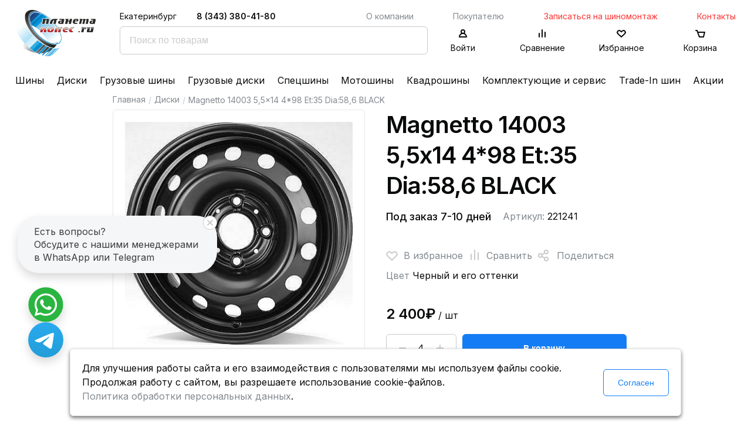

--- FILE ---
content_type: text/html; charset=UTF-8
request_url: https://www.planetakoles.ru/diski/magnetto-14003-5-5x14-4-98-et-35-dia-58-6-black.html
body_size: 7710
content:
<!doctype html>
<html lang="ru">
<head>
	<meta http-equiv="Content-type" content="text/html; charset=UTF-8" />

	<meta name="viewport" content="width=device-width, initial-scale=1, shrink-to-fit=no" />

	<title>Купить черный и его оттенки штампованный диск 14003 5,5x14 4*98 Et:35 Dia:58,6 BLACK в Екатеринбурге от Планета Колес, цена</title>
	<meta name="description" content="Купить черный и его оттенки штампованный диск 14003 5,5x14 4*98 Et:35 Dia:58,6 BLACK в Екатеринбурге  от Планета Колес с доставкой: технические характеристики, отзывы, фото, цена." />
	<meta name="keywords" content="" />

	
	<!-- Базовые стили -->
	
	<link rel="stylesheet" href="/~/?b=public&amp;f=themes/frontend/css/style.css,themes/frontend/css/custom.css,themes/frontend/jquery/css/base/jquery-ui-1.9.2.custom.css,vendor/noty/lib/noty.css&amp;1759124021" />

	<!-- Шрифты -->
	<link rel="preconnect" href="https://fonts.gstatic.com" />
	<link href="https://fonts.googleapis.com/css2?family=Inter:wght@100;200;300;400;500;600;700;800;900&amp;display=swap" rel="stylesheet" />

	<link rel="icon" type="image/svg+xml" href="/favicon.svg" />
	<link rel="icon" type="image/png" href="/favicon.png" />

	<link rel="apple-touch-icon" sizes="180x180" href="/apple-touch-icon.png" />
	<link rel="manifest" href="/site.webmanifest" />
	<link rel="mask-icon" href="/safari-pinned-tab.svg" color="#5bbad5" />
	<meta name="msapplication-TileColor" content="#00aba9" />
	<meta name="theme-color" content="#ffffff" />

	<!--<script  src="/public/vendor/requirejs/require.js"></script>-->

	<meta name="yandex-verification" content="716e1b7c700d96b4" />

	<script src="/~/?f=public/vendor/requirejs/require.js&amp;1621949112"></script>

	
		<!-- Google tag (gtag.js) -->
		<script async src="https://www.googletagmanager.com/gtag/js?id=UA-3834969-1"></script>
		<script>
			window.dataLayer = window.dataLayer || [];
			function gtag(){dataLayer.push(arguments);}
			gtag('js', new Date());

			gtag('config', 'UA-3834969-1');
		</script>
	

	
	<script>

	requirejs.config({
		
		'urlArgs': '_t=v22.1',
		'baseUrl': '/public/themes/frontend/js',
		'waitSeconds': 60,
		'paths': {
			'jquery': '//ajax.googleapis.com/ajax/libs/jquery/3.5.1/jquery.min',
			//'jquery-ui': '//ajax.googleapis.com/ajax/libs/jqueryui/1.12.1/jquery-ui.min',
			'jquery.cookie': '/public/vendor/jquery.cookie/jquery.cookie',
			'jquery.mask': '/public/vendor/jquery-mask-plugin/dist/jquery.mask.min',
			'jquery.fileupload': '/public/vendor/jQuery-File-Upload/js/jquery.fileupload',
			'Noty': '/public/vendor/noty/lib/noty.min',

			'jqueryui-touch-punch': '/public/vendor/jqueryui-touch-punch/jquery.ui.touch-punch.min',
			'magnificPopup': '/public/vendor/magnific-popup/dist/jquery.magnific-popup.min',

			'apps': '/public/themes/general/js/apps',
			'polyfills': '/public/themes/general/js/polyfills',
			'general.site': '/public/themes/general/js/site'
		},
		'packages': [{
			'name': 'jquery-ui',
			'location': '/public/vendor/jquery-ui',
			'main': 'jquery-ui.min'
		}],
		'shim': {
			'jquery-ui': ['jquery'],
			'jqueryui-touch-punch': ['jquery', 'jquery-ui'],

			//'custom': ['jquery'],
			//'modals': ['jquery'],
			//'number': ['jquery'],
			//'address': ['jquery'],
			//'profile': ['jquery'],
			//'range_slider': ['jquery', 'jquery-ui'],
		}
	});

	
	requirejs([
		'polyfills',
		'jqueryui-touch-punch',

		//'custom',
		//'modals',
		//'number',
		//'address',
		//'profile',
		//'range_slider'

		'general.site',
		'site.base'
	]);
	</script>
	

	<link rel="stylesheet" href="/public/personal-data/personal-data.css" type="text/css" />
</head>
<body>
	
	<!-- Yandex.Metrika counter -->
	<script type="text/javascript" >
	   (function(m,e,t,r,i,k,a){m[i]=m[i]||function(){(m[i].a=m[i].a||[]).push(arguments)};
	   var z = null;m[i].l=1*new Date();
	   for (var j = 0; j < document.scripts.length; j++) {if (document.scripts[j].src === r) { return; }}
	   k=e.createElement(t),a=e.getElementsByTagName(t)[0],k.async=1,k.src=r,a.parentNode.insertBefore(k,a)})
	   (window, document, "script", "https://mc.yandex.ru/metrika/tag.js", "ym");

	   ym(7536838, "init", {
			clickmap:true,
			trackLinks:true,
			accurateTrackBounce:true,
			webvisor:true,
			ecommerce:true
	   });
	   window.dataLayer = window.dataLayer || [];
	</script>
	<noscript><div><img src="https://mc.yandex.ru/watch/7536838" style="position:absolute; left:-9999px;" alt="" /></div></noscript>
	<!-- /Yandex.Metrika counter -->
	

	<div class="wrapper">
							
		<div class="header">
			<div class="header-inner-wrapper">
				<div class="header-rows">
					<div class="header-top-row">
						<div class="header-columns">
							<div class="header-columns-logo">
								<a href="/"><img src="/public/themes/frontend/images/logo.svg" alt="Планета Колёс" title="Планета Колёс" width="138" height="86"/></a>
							</div>
							<div class="header-columns-search-and-icons">
								<div class="header-top-row-menu">
									<div class="header-city">Екатеринбург</div>
									<div class="header-phone">
										<a href="tel:+73433804180" class="header-call-phone">8 (343) 380-41-80</a>
										<a href="#" data-modal-href="/callBack/" class="header-call-order">Заказать звонок</a>
									</div>
																		<div class="header-top-menu">
																																<a href="/o-kompanii/"  >О компании</a>
																																											<a href="/pokupatelyu/"  >Покупателю</a>
																																											<a href="/zapisatsya-na-shinomontazh/"  class="promo red-text">Записаться на шиномонтаж</a>
																																											<a href="/kontakti/"  class="promo red-text">Контакты</a>
																															<!--<a href="#" class="show-at-big-screen">Записаться на шиномонтаж</a>
										<a href="#" class="show-at-small-screen">Шиномонтаж</a>-->
									</div>
									<div class="header-top-menu-submobile">
																																<a href="/o-kompanii/"  >О компании</a>
											
																																											<a href="/pokupatelyu/"  >Покупателю</a>
											
																																	<span id="more-submenu">Ещё</span>
										<div id="more-submenu-block">
											<span id="more-submenu-inner">Ещё</span>

																																																																									
																								<a href="/zapisatsya-na-shinomontazh/"  class="promo red-text">Записаться на шиномонтаж</a>
																																			
																								<a href="/kontakti/"  class="promo red-text">Контакты</a>
																																	</div>
									</div>
																	</div>
								<div class="header-search-and-icons">
									<div class="header-search">
										<script>
requirejs(['site.search']);
</script>

<form action="/search/" method="get" >
	<input type="text" name="q" value="" class="js-search-input search-input" placeholder="Поиск по товарам" />
	<input type="submit" value="Найти" style="display:none;" />
</form>
									</div>
									<div class="header-icons">
																					<a href="#" class="header-icon-item" data-modal-href="/account/loginModal/">
												<div class="header-icon-item-block header-icon-item-block-user"></div>
												<p>Войти</p>
											</a>
																				<a href="/comparison/" class="header-icon-item">
											<div class="header-icon-item-block header-icon-item-block-comparison"></div>
											<p>Сравнение</p>
										</a>
										<a href="/favorite/" class="header-icon-item">
											<div class="header-icon-item-block header-icon-item-block-heart"></div>
											<p>Избранное</p>
										</a>
										<a href="/basket/" class="header-icon-item" data-new-product="1">
											<div 
												class="
													header-icon-item-block 
													header-icon-item-block-order 
													" 
											>
												<div class="
													new-products-in-basket
																											new-products-in-basket-hide
																									">
																									</div>
											</div>
											<p>Корзина</p>
										</a>
									</div>
								</div>
							</div>
						</div>
					</div>
				</div>
			</div>
		</div>
				<div id="header-menu-container" class="header-bottom-row">
			<div class="header-menu">
														<a href="/legkovie-shini/"  >Шины</a>
																			<a href="/diski/"  >Диски</a>
																			<a href="/gruzovie-shini/"  >Грузовые шины</a>
																			<a href="/gruzovie-diski/"  >Грузовые диски</a>
																			<a href="/specshini/"  >Спецшины</a>
																			<a href="/motoshini/"  >Мотошины</a>
																			<a href="/shini-dlya-kvadrocikla/"  >Квадрошины</a>
																			<a href="/komplektuyushie-i-servis/"  >Комплектующие и сервис</a>
																			<a href="/trade-in-shin/"  >Trade-In шин</a>
																			<a href="/sales/"  >Акции</a>
												</div>
		</div>
		
		<div class="header-mobile">
			<div class="header-m-burder" id="header-m-burder">
				<img src="/public/themes/frontend/images/burger.svg" alt="" title="">
			</div>
			<div class="header-m-logo">
				<a href="/"><img src="/public/themes/frontend/images/logo.svg" alt="Планета Колёс" title="Планета Колёс" /></a>
			</div>
			<div class="header-m-contacts">
				<div class="header-m-phone">
					<a href="tel:+73433804180">8 343 380 41 80</a>
				</div>
				<div class="header-m-contacts-icons">
					<a href="https://wa.me/79024092384" target="_blank" class="header-m-contacts-icon">
						<img src="/public/themes/frontend/images/whats-app-logo.svg" alt="W">
					</a>
					<a href="https://t.me/planetakolesekb" target="_blank" class="header-m-contacts-icon">
						<img src="/public/themes/frontend/images/telegram-logo.svg" alt="T">
					</a>
				</div>
			</div>
			<div class="js-search-icon-m header-m-search">
				<img src="/public/themes/frontend/images/m-search.svg" alt="🔎" title="" />
			</div>
		</div>

		<div class="mobile_search_form" id="mobile_search_form">
			<script>
requirejs(['site.search']);
</script>

<form action="/search/" method="get" class="msf msf-form">
	<input type="text" name="q" value="" class="js-search-input search-input" placeholder="Поиск по товарам" />
	<input type="submit" value="Найти" style="display:none;" />
</form>
			<div class="msf msf-close hm-heading-close" id="mobile_search_form_close"></div>
		</div>

		<div class="header-m-side-block" id="header-m-side-block">
			<div class="header-m-side-block-inner">
				<div class="hm-heading">
					<div class="hm-heading-close" id="header-m-side-block-close"></div>
					<div class="hm-heading-city">Екатеринбург</div>
				</div>
								<div class="hm-menu">
																	<a href="/legkovie-shini/"  >Шины</a>
																							<a href="/diski/"  >Диски</a>
																							<a href="/gruzovie-shini/"  >Грузовые шины</a>
																							<a href="/gruzovie-diski/"  >Грузовые диски</a>
																							<a href="/specshini/"  >Спецшины</a>
																							<a href="/motoshini/"  >Мотошины</a>
																							<a href="/shini-dlya-kvadrocikla/"  >Квадрошины</a>
																							<a href="/komplektuyushie-i-servis/"  >Комплектующие и сервис</a>
																							<a href="/trade-in-shin/"  >Trade-In шин</a>
																							<a href="/sales/"  >Акции</a>
															</div>
												<div class="hm-menu-secondary">
																	<a href="/o-kompanii/"  >О компании</a>
																							<a href="/pokupatelyu/"  >Покупателю</a>
																							<a href="/zapisatsya-na-shinomontazh/"  class="promo red-text">Записаться на шиномонтаж</a>
																							<a href="/kontakti/"  class="promo red-text">Контакты</a>
															</div>
							</div>
		</div>

		<div class="panel-mobile">
			<div class="panel-mobile-inner">
				<div class="panel-item">
					<a href="/catalog/">
						<img src="/public/themes/frontend/images/panel/catalog.svg" alt="" />
						<p>Каталог</p>
					</a>
				</div>

				<div class="panel-item">
					<a href="/favorite/">
						<img src="/public/themes/frontend/images/panel/fav.svg" alt="" />
						<p>Избранное</p>
					</a>
				</div>
				<div class="panel-item">
					<a href="/basket/">
						<img src="/public/themes/frontend/images/panel/basket.svg" alt="" />
						<p>Корзина</p>
					</a>
				</div>
				<div class="panel-item">
					<a href="/comparison/">
						<img src="/public/themes/frontend/images/panel/compare.svg" alt="" />
						<p>Сравнение</p>
					</a>
				</div>
				<div class="panel-item">
									<a href="#" data-modal-href="/account/loginModal/">
						<img src="/public/themes/frontend/images/panel/login.svg" alt="" />
						<p>Войти</p>
					</a>
								</div>
			</div>
		</div>
<script>
window.dataLayer.push({
	"ecommerce": {
		"currencyCode": "RUB",
		"detail": {
			"products": [
				{
					"id": "33051",
					"name": "Magnetto 14003 5,5x14 4*98 Et:35 Dia:58,6 BLACK",
					"price": 2400,
					"brand": "Magnetto"
				}
			]
		}
	}
});
</script>

<script>
requirejs(['site.catalog', 'site.input-spin', 'site.images-popup']);
</script>

<div class="content">
	<div class="inner-wrapper">
		<div class="breadcrumbs">
	<a href="/">Главная</a>
			<span class="breadcrumbs-separator">/</span>
								<a href="/diski/" >Диски</a>
								<span class="breadcrumbs-separator">/</span>
					<span>Magnetto 14003 5,5x14 4*98 Et:35 Dia:58,6 BLACK</span>
			</div>

		<div class="single-product">
			<div class="single-product-photo">
				<img data-lazysrc="https://images.robotyre.ru/productimages/ddcafff2c40442c0baf2cb916d7f4683/Source.png" src="/public/themes/frontend/images/no-image-big-transparent.png" style="width:400px; height:300px;" title="Magnetto 14003 5,5x14 4*98 Et:35 Dia:58,6 BLACK" alt="Magnetto 14003 5,5x14 4*98 Et:35 Dia:58,6 BLACK" />
			</div>
			<div class="single-product-data">
				<h1 class="single-product-title">Magnetto 14003 5,5x14 4*98 Et:35 Dia:58,6 BLACK</h1>

				<div class="single-product-additinal-info">
																									<div class="product-info">
																	<p class="black-text">Под заказ 7-10 дней</p>
															</div>
																		
					
					<p>Артикул: <span class="black-text">221241</span></p>
				</div>

				<div class="single-product-tags">
																								</div>

				<div class="single-product-reviews-and-actions">
					
					<a href="#" data-id="33051" data-header="Magnetto 14003 5,5x14 4*98 Et:35 Dia:58,6 BLACK" class="js-catalog-favorite single-product-action fav-single-product-action " title="Добавить в избранное">
						<div class="product-action product-action-fav">
						<svg width="20" height="20" viewBox="0 0 20 20" stroke="#C8CACC" fill="none" xmlns="http://www.w3.org/2000/svg">
							<path d="M10 18L2.60943 10.6094C1.13157 9.13157 1.02447 6.77064 2.36246 5.16504C3.8108 3.42704 6.40375 3.21659 8.11341 4.69829L10 6.33334L11.8866 4.69829C13.5962 3.21659 16.1892 3.42703 17.6375 5.16504C18.9755 6.77064 18.8684 9.13157 17.3906 10.6094L10 18Z" stroke-width="2" stroke-linecap="round"/>
						</svg>									  
						</div>
						В избранное
					</a>
					<a href="#" data-id="33051" data-header="Magnetto 14003 5,5x14 4*98 Et:35 Dia:58,6 BLACK" class="js-catalog-compare single-product-action compare-single-product-action " title="Сравнить">
						<div class="product-action product-action-compare">
							<svg xmlns="http://www.w3.org/2000/svg" width="40" height="40" stroke="#C8CACC" fill="none" viewBox="0 0 40 40">
								<path stroke-linecap="round" stroke-width="2" d="M14 18v9m6-16v16m6-12v12"/>
				  			</svg>
						</div>
						Сравнить
					</a>

					<script src="https://yastatic.net/share2/share.js" async></script>
					<div class="single-product-action ya-share2" data-more-button-type="long" data-curtain data-shape="round" data-limit="0" data-more-button-type="short" data-services="vkontakte,facebook,odnoklassniki,telegram,twitter,viber,whatsapp,moimir"></div>
					
											<div class="product-colors-block">
							<p class="grey-text">
								Цвет 
																																	<span class="black-text">Черный и его оттенки</span>
							</p>
						</div>
					
									</div>

														<div class="single-product-prices">
						<div class="product-price-current">2 400₽<span class="text-16 text-regular text-black"> / шт</span></div>
						
											</div>
									
														<div class="single-product-cart">
						<div class="number-input">
							<div class="js-input-spin-add spin spin-add" data-input="#cart_product_quantity"></div>
							<input min="1" data-max="873" data-quantity-error="#cart_product_quantity_error" class="js-input-spin " type="text" id="cart_product_quantity" name="cart_product_quantity" value="4" />
							<div class="js-input-spin-sub spin spin-sub" data-input="#cart_product_quantity"></div>
						</div>
						<button 
							type="button" 
							data-id="33051" 
							data-header="Magnetto 14003 5,5x14 4*98 Et:35 Dia:58,6 BLACK"
							data-price="2400"
							data-brand="Magnetto"

							data-inbasket="0"
							data-input-quantity="#cart_product_quantity" 
							class="
								js-catalog-cart-add 
								button button-primary 
																" 
													>
															В корзину
													</button>
													<a href="#" data-modal-href="/buy1click/961/33051/" class="button button-unbordered-blue " >Купить в 1 клик</a>
						
						<div id="cart_product_quantity_error" class="text-color-red text-14 product-quantity hide">
							Доступно для заказа не более 873&nbsp;шт.
						</div>
					</div>
									
				<div class="single-product-description">
					<div class="fake-table">
						<div class="fake-table-column">
																																																						
																																									
																																									
																																									
																																									
																																									
																																									
																																							
																																																					<div class="fake-table-row">
										<p class="fake-table-label">Ширина</p>
										<p class="fake-table-value">
																																				5.5
																																	</p>
									</div>
									

																																<div class="fake-table-row">
										<p class="fake-table-label">Диаметр</p>
										<p class="fake-table-value">
																																				14
																																	</p>
									</div>
									

																																<div class="fake-table-row">
										<p class="fake-table-label">Крепеж (PCD)</p>
										<p class="fake-table-value">
																																				4x98
																																	</p>
									</div>
									

																																<div class="fake-table-row">
										<p class="fake-table-label">Вылет</p>
										<p class="fake-table-value">
																																				35.0
																																	</p>
									</div>
									

																</div><div class="fake-table-column">
																																<div class="fake-table-row">
										<p class="fake-table-label">Центральное отверстие</p>
										<p class="fake-table-value">
																																				58.6
																																	</p>
									</div>
									

																																<div class="fake-table-row">
										<p class="fake-table-label">Цвет</p>
										<p class="fake-table-value">
																																				BLACK
																																	</p>
									</div>
									

																																<div class="fake-table-row">
										<p class="fake-table-label">Технология изготовления</p>
										<p class="fake-table-value">
																																				Штампованный
																																	</p>
									</div>
									

																					</div>
					</div>

					<a href="/pokupatelyu/instrukcii/kak-smotret-parametri/" target="_blank">Как смотреть параметры?</a>

									</div>
			</div>

			
			
		</div>
	</div>
</div>

		<div class="footer">
			<div class="inner-wrapper">
				<div class="footer-row">
										<div class="footer-column footer-column-1">
																				<a href="/legkovie-shini/" >Шины</a>
																											<a href="/diski/" >Диски</a>
																											<a href="/gruzovie-shini/" >Грузовые шины</a>
																											<a href="/gruzovie-diski/" >Грузовые диски</a>
																											<a href="/specshini/" >Спецшины</a>
																											<a href="/motoshini/" >Мотошины</a>
																											<a href="/shini-dlya-kvadrocikla/" >Квадрошины</a>
																											<a href="/komplektuyushie-i-servis/" >Комплектующие и сервис</a>
																											<a href="/trade-in-shin/" >Trade-In шин</a>
																											<a href="/sales/" >Акции</a>
																		</div>
															<div class="footer-column footer-column-2">
																				<a href="/datchiki-davleniya-v-shinah/" >Датчики давления в шинах</a>
																											<a href="/bolti-sekretki-na-kolesa/" >Болты секретки на колеса</a>
																											<a href="/gayki-krepleniya-na-kolesa/" >Гайки крепления на колеса</a>
																											<a href="/shinomontazh-ekaterinburg/" >Шиномонтаж Екатеринбург</a>
																											<a href="/pravka-diskov/" >Правка литых дисков</a>
																											<a href="/sezonnoe-hranenie-koles/" >Сезонное хранение колес</a>
																											<a href="/dlya-ip-i-yur-lic/" >Для ИП и юр. лиц</a>
																		</div>
															<div class="footer-column footer-column-3">
																				<a href="/o-kompanii/" >О компании</a>
																											<a href="/pokupatelyu/" >Покупателю</a>
																											<a href="/zapisatsya-na-shinomontazh/" >Записаться на шиномонтаж</a>
																											<a href="/kontakti/" >Контакты</a>
																		</div>
										<div class="footer-column-4">
						<a href="tel:+73433804180" class="footer-phone">8 (343) 380-41-80</a>
						<a href="#" data-modal-href="/callBack/" class="footer-call-order">Заказать звонок</a>
						<p class="footer-work-plan">пн-пт 09:00–20:00; сб-вс 10:00–18:00</p>
						<div class="footer-contacts">
							<a href="mailto:planetakoles@mail.ru" alt="link" title="link" class="footer-email">planetakoles@mail.ru</a>
							<p class="footer-work-plan">Екатеринбург, ул. 40-летия Комсомола, 32Б, лит.А, микрорайон ЖБИ</p>
						</div>
						<div class="footer-icons-wrapper">
							<div class="footer-icons-header">
								<span>Следите за жизнью компании</span>
								<span>в наших соц. сетях:</span>
							</div>
							<div class="footer-icons">
																<a target="_blank" title="Планета колес в Telegram" href="https://t.me/planetakoles" rel="nofollow">
									<img src="/public/themes/frontend/images/telegram-logo.svg" alt="Telegram" />
								</a>
								<a target="_blank" title="Планета колес в Вконтакте" href="https://vk.com/planetakoles" rel="nofollow">
									<img src="/public/themes/frontend/images/vk-logo.svg" alt="vk.com" />
								</a>
							</div>
							<div class="footer-icons-subheader">
								<span>Будет интересно: наши работы, отзывы клиентов,</span>
								<span>секретные акции/скидки и многое другое</span>
							</div>
						</div>
					</div>
				</div>
				<div class="footer-row footer-row-second">
					<div class="footer-copyright footer-column-5">
						<p>2006 - 2025 &laquo;Планета колес&raquo; &mdash; Продажа/установка шин и дисков</p>

<p><iframe frameborder="0" height="50" src="https://yandex.ru/sprav/widget/rating-badge/1134894016?type=rating" width="150"></iframe>&nbsp;&nbsp;<iframe frameborder="0" height="50px" src="https://widget.2gis.ru/api/widget?org_id=1267174266168038&amp;branch_id=1267165676566349&amp;size=medium&amp;theme=light" width="150px"></iframe></p>

<p style="line-height: 1.4;"><small>ИП САГДЕЕВ ДИНАР ЯГАФАРОВИЧ</small><br />
<small>ИНН: 661800631724</small><br />
<small>ОГРНИП: 308662003600038</small></p>
<!--
<p>------------------------------</p>

<p>Следите за жизнью компании в нашем <a href="https://t.me/planetakoles" style="color: blue;" target="_blank">Telegram-канале</a>или в <a href="https://vk.com/planetakoles" style="color: blue;" target="_blank">VK</a><br />
Будет интересно: наши работы, отзывы клиентов, секретные акции/скидки и многое другое.</p>

<p>------------------------------</p>
-->
					</div>
					<div class="footer-column-6">
						<div class="footer-payment-icons">
							
							<img src="/public/themes/frontend/images/visa.svg" alt="Visa" />
							<img src="/public/themes/frontend/images/mastercard.svg" alt="Mastercard" />
							<img src="/public/themes/frontend/images/qiwi.svg" alt="Qiwi" />
							<img src="/public/themes/frontend/images/webmoney.svg" alt="Webmoney" />
							<img src="/public/themes/frontend/images/yandex.svg" alt="Яндекс.Деньги" />
						</div>
					</div>
				</div>
				<div class="footer-row">
					<div class="footer-column-12 footer-links-row">
						<a href="/pokupatelyu/usloviya-ispolzovaniya/">Условия использования</a>						<a href="/pokupatelyu/politika-konfidencialnosti/">Политика конфиденциальности и обработки персональных данных</a>					</div>
				</div>
				<div class="footer-row">
					<p class="footer-disclaimer">Данный сайт является строго информационным и публичной офертой не является. На данном информационном ресурсе применяются рекомендательные технологии.</p>
				</div>
			</div>
		</div>
	</div>

	<div class="popup" id="dynamic-popup" style="display:none;">
		<div class="js-popup-content popup-content"></div>
		<div class="js-popup-loading spinner-border"></div>
	</div>

	<div class="popup popup-success" id="success-popup" style="display:none;">
		<div class="popup-content">
			<div class="popup-inner popup-recovery">
				<div class="popup-body">
									</div>

				<div class="popup-footer">
					<div>
						<a href="#" class="js-popup-close button button-gray">Ok</a>
					</div>
				</div>
			</div>
		</div>
	</div>

		<div class="js-arrow-up-page arrow-up arrow-hide">
		<img src="/public/themes/frontend/images/s-icon.svg" alt="Стрелочка" title="На верх"/>
	</div>

	<div class="write-to-us write-to-us-hide">
		<div class="write-to-us-header">
			<div class="write-to-us-close"></div>

			Есть вопросы?<br />
			Обсудите с нашими менеджерами в WhatsApp или Telegram
		</div>

		<div class="write-to-us-icons">
			<a href="https://wa.me/79024092384" target="_blank" class="write-to-us-icon">
				<img src="/public/themes/frontend/images/whats-app-logo.svg" alt="W">
			</a>
			<a href="https://t.me/planetakolesekb" target="_blank" class="write-to-us-icon">
				<img src="/public/themes/frontend/images/telegram-logo.svg" alt="T">
			</a>
		</div>
	</div>
	<script>
	requirejs(['jquery', 'jquery.cookie'], function($){
		setTimeout(() => {
			if ($.cookie('write_to_us_closed')){
				$('.write-to-us').addClass('write-to-us-stay-closed');
			}
			$('.write-to-us').removeClass('write-to-us-hide');
		}, 1500);

		$('.write-to-us-close').on('click', function(){
			$('.write-to-us').addClass('write-to-us-closed');

			$.cookie('write_to_us_closed', 1, { path: '/' });
		});
	});
	</script>

	
	<script src="/public/themes/frontend/js/custom.js" type="text/javascript"></script>

	
	<script>
	requirejs(['site.seo'], function(siteSeo){
		try {
			var fg = function(){
				siteSeo.setGAclientID();

				siteSeo.setYMID('7536838');
				siteSeo.setYMclientID();
			};

			if ('complete' == document.readyState){
				fg();
			} else if (window.addEventListener){
				window.addEventListener('load', fg, false);
			} else if (window.attachEvent){
				window.attachEvent('load', fg);
			}
		} catch(e) {
			if (console && console.error){
				console.error(e);
			}
		}

		/*try {
			var fy = function(){
				requirejs(['site.seo'], function(siteSeo){
					siteSeo.setYMclientID();
				});
			};

			if (window.addEventListener){
				window.addEventListener('yacounter{НОМЕР_СЧЕТЧИКА_YANDEX_METRICA}inited', fy, false);
			} else if (window.attachEvent){
				window.attachEvent('yacounter{НОМЕР_СЧЕТЧИКА_YANDEX_METRICA}inited', fy);
			}
		} catch(e) {
			if (console && console.error){
				console.error(e);
			}
		}*/
	});
	</script>
	

					
	
	
	
	<script src="//cdn.callibri.ru/callibri.js" type="text/javascript" charset="utf-8"></script>
	
	<script src="/public/personal-data/personal-data.js" type="text/javascript" charset="utf-8"></script>
</body>
</html>

--- FILE ---
content_type: text/css; charset=utf-8
request_url: https://www.planetakoles.ru/~/?b=public&f=themes/frontend/css/style.css,themes/frontend/css/custom.css,themes/frontend/jquery/css/base/jquery-ui-1.9.2.custom.css,vendor/noty/lib/noty.css&1759124021
body_size: 14672
content:
@import url("/public/themes/frontend/css/common/elements.css?v6");@import url("/public/themes/frontend/css/common/examples.css?v6");@import url("/public/themes/frontend/css/blocks/block-breadcrumbs.css?v6");@import url("/public/themes/frontend/css/blocks/block-footer.css?v6");@import url("/public/themes/frontend/css/blocks/block-header.css?v7");@import url("/public/themes/frontend/css/blocks/block-hero.css?v6");@import url("/public/themes/frontend/css/blocks/block-pagination.css?v6");@import url("/public/themes/frontend/css/blocks/block-products.css?v8.1");@import url("/public/themes/frontend/css/blocks/block-calendar.css?v6");@import url("/public/themes/frontend/css/blocks/block-modals.css?v6");@import url("/public/themes/frontend/css/pages/page-basket.css?v6");@import url("/public/themes/frontend/css/pages/page-checkout.css?v6");@import url("/public/themes/frontend/css/pages/page-main.css?v6");@import url("/public/themes/frontend/css/pages/page-order.css?v6");@import url("/public/themes/frontend/css/pages/page-profile.css?v6");@import url("/public/themes/frontend/css/pages/page-profile-my-address.css?v6");@import url("/public/themes/frontend/css/pages/page-profile-my-avto.css?v6");@import url("/public/themes/frontend/css/pages/page-profile-my-orders.css?v6");@import url("/public/themes/frontend/css/pages/page-review.css?v6");@import url("/public/themes/frontend/css/pages/page-search.css?v6");@import url("/public/themes/frontend/css/pages/page-tire-install.css?v6");@import url("/public/themes/frontend/css/pages/page-tires-and-disks.css?v6");@import url("/public/themes/frontend/css/pages/page-customer.css?v6");@import url("/public/themes/frontend/css/pages/page-delivery.css?v6");@import url("/public/themes/frontend/css/pages/page-company.css?v6");@import url("/public/themes/frontend/css/pages/page-contacts.css?v6");@import url("/public/themes/frontend/css/pages/page-compare.css");@import url("/public/themes/frontend/css/media/media.css?v6");@import url("/public/themes/frontend/css/media/media-header.css?v6");@import url("/public/themes/frontend/css/media/media-footer.css?v6");@import url("/public/themes/frontend/css/media/media-modal-filter.css?v6");@import url("/public/themes/frontend/css/media/media-products.css?v6");@import url("/public/themes/frontend/css/media/media-profile.css?v6");@import url("/public/themes/frontend/css/media/media-style.css?v6");@import url("/public/themes/frontend/jquery/css/magnific-popup.css?v6");html,body{margin:0;padding:0;background-color:#fff;font-family:'Inter',sans-serif;min-height:100vh;height:100vh}img{max-width:100%}.wrapper{display:flex;flex-direction:column;min-height:100vh}.inner-wrapper{width:70%}.content{flex:1}.content{display:flex;flex-direction:row;justify-content:center;flex-wrap:wrap;padding-bottom:40px}.content-block{margin-bottom:60px}.content-block-title{display:flex;flex-direction:row;justify-content:flex-start;align-items:flex-end;margin-bottom:40px}.content-block-title h2{font-size:40px;color:#090a0a;font-weight:600;margin-top:0;margin-bottom:0;margin-right:20px}.content-block-title a{font-size:16px;color:#83898f;text-decoration:none;font-weight:400}.content-block-subtitle{margin-top:-20px;margin-bottom:20px;display:flex;flex-direction:row;flex-wrap:wrap;justify-content:flex-start;align-items:center}.content-block-subtitle img{margin-right:10px}.content-block-subtitle a{text-decoration:none;color:#090a0a;font-size:16px;font-weight:400}.inner-content img{width:100%}.margin-img{margin-top:16px;margin-bottom:16px}.content-block-text{column-count:2;-moz-column-count:2;-webkit-column-count:2;column-gap:2em;-moz-column-gap:2em;-webkit-column-gap:2em}.content-block-text p{font-weight:400;font-size:16px;line-height:150%;color:#090a0a;margin-top:0}.form-margin{margin-bottom:20px}.two-columns-input{display:flex;flex-direction:row;flex-wrap:wrap;justify-content:space-between;align-items:flex-start}.two-columns-input input{width:48% !important}h1{font-size:40px;font-weight:600;color:#090a0a;line-height:52px;letter-spacing:-1px;margin-top:0;margin-bottom:20px}.look-back-desctop{display:flex;flex-direction:row;flex-wrap:wrap;justify-content:flex-start;align-items:center}.h1-darck-color{color:#83898f}.header-bottom-row{position:sticky;top:0;z-index:99;background:#fff}.header-bottom-row.menu-stuck{border-bottom:1px solid #e6e8eb;box-shadow:rgba(0,0,0,.1) 0 0 5px 0}.header-menu{width:70%;margin-left:auto;margin-right:auto}@media (max-width:1699px){.header-menu{width:84%}}@media (max-width:1280px){.header-menu{width:96%}}.header-menu a.promo:before,.hm-menu a.promo:before{content:"%";display:inline-block;vertical-align:middle;margin-right:5px}.popup{background:rgba(108,108,108,.8);overflow-x:hidden;overflow-y:auto;z-index:999;position:fixed}.popup .spinner-border{color:#f8f9fa;position:relative;top:50%;margin:0 auto;display:block}.modal-window{overflow-y:auto;z-index:999;position:fixed}body.modaled{overflow:hidden}@-webkit-keyframes spinner-border{to{transform:rotate(360deg)}}@keyframes spinner-border{to{transform:rotate(360deg)}}.spinner-border{display:inline-block;width:2rem;height:2rem;vertical-align:text-bottom;border:.25em solid;border-right-color:transparent;border-radius:50%;-webkit-animation:.75s linear infinite spinner-border;animation:.75s linear infinite spinner-border}.spinner-border-sm{width:1rem;height:1rem;border-width:.2em}@media (prefers-reduced-motion:reduce){.spinner-border{-webkit-animation-duration:1.5s;animation-duration:1.5s}}.social-google{color:#5f6368;font-weight:600;border:2px solid #c8cacc;box-sizing:border-box;background-color:#f0f0f0}.popup-social-button.social-google:hover,.popup-social-button.social-google:active{color:#83898f;border-color:#83898f}.social-vk.disabled{background:0 0;border:2px solid #94c1f5;box-sizing:border-box;color:#94c1f5}.social-ok.disabled{background:0 0;border:2px solid #fcc69d;box-sizing:border-box;color:#fcc69d}.social-fb.disabled{background:0 0;border:2px solid #91b9f3;box-sizing:border-box;color:#91b9f3}.social-google.disabled{background-color:#fff;color:#aeb0b2;border:2px solid #e3e4e5;box-sizing:border-box}.profile-social{display:flex;flex-direction:row;flex-wrap:wrap;justify-content:space-between;align-items:center;margin-bottom:20px}.profile-social .popup-social-button.disabled{pointer-events:none;cursor:default}.profile-social .popup-social-button .check-icon{margin-left:auto;margin-right:12px;width:25px;height:25px;color:#33b857}.popup-social-button.disabled img{opacity:.5}.profile-no-photo{width:120px;height:120px;border:2px solid #c8cacc;color:#c8cacc;line-height:120px;border-radius:50%;vertical-align:middle;text-align:center;display:flex;align-content:center;justify-content:center;box-sizing:border-box}.profile-no-photo .icon{width:40px;height:40px;margin:auto}.profile-no-photo.hide{display:none}.file-progress{height:20px;margin-top:.5rem}.file-progress.hide{display:none}@-webkit-keyframes progress-bar-stripes{0%{background-position-x:1rem}}@keyframes progress-bar-stripes{0%{background-position-x:1rem}}.progress{display:flex;height:1rem;overflow:hidden;font-size:.75rem;background-color:#e9ecef;border-radius:.25rem}.progress-bar{display:flex;flex-direction:column;justify-content:center;overflow:hidden;color:#fff;text-align:center;white-space:nowrap;background-color:#0d6efd;transition:width .6s ease}@media (prefers-reduced-motion:reduce){.progress-bar{transition:none}}.progress-bar-striped{background-image:linear-gradient(45deg,rgba(255,255,255,.15) 25%,transparent 25%,transparent 50%,rgba(255,255,255,.15) 50%,rgba(255,255,255,.15) 75%,transparent 75%,transparent);background-size:1rem 1rem}.progress-bar-animated{-webkit-animation:1s linear infinite progress-bar-stripes;animation:1s linear infinite progress-bar-stripes}@media (prefers-reduced-motion:reduce){.progress-bar-animated{-webkit-animation:none;animation:none}}.file-errors{color:#f33;margin-bottom:1.5rem;font-size:.9em}.profile-page-sidebar-avatar img{border-radius:50%}.user-type-content-ul,.user-type-content-fl{display:none}.user-type-content-ul.user-type-active,.user-type-content-fl.user-type-active{display:flex}.address-animation-notice,.address-animation-error,.address-animation-success{animation-iteration-count:infinite;animation-timing-function:linear;animation-duration:.5s;animation-direction:alternate;-webkit-animation-iteration-count:infinite;-webkit-animation-timing-function:linear;-webkit-animation-duration:.5s;-webkit-animation-direction:alternate}.address-animation-notice{animation-name:address_animation_blinker_notice;-webkit-animation-name:address_animation_blinker_notice}@keyframes address_animation_blinker_notice{from{border-color:#c8cacc}to{border-color:#8300ff}}@-webkit-keyframes address_animation_blinker_notice{from{border-color:#c8cacc}to{border-color:#8300ff}}.address-animation-error{animation-name:address_animation_blinker_error;-webkit-animation-name:address_animation_blinker_error}@keyframes address_animation_blinker_error{from{border-color:#c8cacc}to{border-color:#f33}}@-webkit-keyframes address_animation_blinker_error{from{border-color:#c8cacc}to{border-color:#f33}}.address-animation-success{animation-name:address_animation_blinker_success;-webkit-animation-name:address_animation_blinker_success}@keyframes address_animation_blinker_success{from{border-color:#c8cacc}to{border-color:#33b857}}@-webkit-keyframes address_animation_blinker_success{from{border-color:#c8cacc}to{border-color:#33b857}}.ui-autocomplete.ui-menu{padding:0;z-index:99}.ui-autocomplete .ui-menu-item .ui-menu-item-wrapper{padding:.4rem .5rem}.ui-autocomplete .ui-menu-item .ui-menu-item-wrapper.ui-state-active{background-color:#f5f6f7 !important;border:0 !important}.search-autocomplete-wrapper{display:flex;align-items:center;flex-wrap:nowrap}.search-autocomplete-img{max-width:50px;vertical-align:middle}.ajax-load-box{position:relative;display:block;width:100%}.ajax-load-box.active:before{display:block;content:"";background:url(/public/themes/frontend/images/dual-ring-1s-48px.gif) no-repeat 50% 50%;width:48px;height:48px;position:absolute;top:1px;right:0}.search-input.search-process{background-image:url(/public/themes/frontend/images/dual-ring-1s-48px-gray.gif);background-repeat:no-repeat;background-position:100% 50%}.message-ok{margin:1rem 0}.popup-content{width:100%;height:100%;display:flex;align-items:center;justify-content:center}.popup-content .popup-inner{top:0}.new-address-map{width:100%;height:240px}.content-block-title h1{margin-bottom:0;margin-right:20px;letter-spacing:0;line-height:normal}.pagination-prev.disabled,.pagination-prev.disabled:hover,.pagination-prev.disabled:active,.pagination-next.disabled,.pagination-next.disabled:hover,.pagination-next.disabled:active,.pagination-page.disabled,.pagination-page.disabled:hover,.pagination-page.disabled:active{cursor:default;background-color:transparent;color:#83898f}.pagination-prev.disabled svg,.pagination-prev.disabled:hover svg,.pagination-prev.disabled:active svg{stroke:#e6e8eb}.pagination-next.disabled svg,.pagination-next.disabled:hover svg,.pagination-next.disabled:active svg{stroke:#e6e8eb}.pagination-prev.active,.pagination-prev.active:hover,.pagination-prev.active:active,.pagination-next.active,.pagination-next.active:hover,.pagination-next.active:active,.pagination-page.active,.pagination-page.active:hover,.pagination-page.active:active{cursor:default;background-color:#e6e8eb}.pagination-prev.active,.pagination-prev.active:hover,.pagination-prev.active:active{background-image:url(/public/themes/frontend/images/double_arrow_left_black.svg)}.pagination-next.active,.pagination-next.active:hover,.pagination-next.active:active{background-image:url(/public/themes/frontend/images/double_arrow_right_black.svg)}.pagination-page.active,.pagination-page.active:hover,.pagination-page.active:active{color:#090a0a}.catalog-products-cover{background:rgba(255,255,255,.7);overflow:auto;z-index:997;width:100%;height:100%;position:absolute;top:0;right:0;bottom:0;left:0}.catalog-products-cover .spinner-border{color:#4da0ff;position:relative;top:50%;margin:0 auto;display:block}.catalog-products-list,.basket-products,.basket-details{position:relative}.panel-mobile{z-index:999}.lazy-load-img{background:url(/public/themes/frontend/images/dual-ring-1s-70px.gif) no-repeat 50% 50%}.top-filters-search form{width:100%}.top-filters-search .button{display:none;box-sizing:border-box;width:48%}@media (min-width:800px) and (max-width:1000px){.top-filters-search .button{display:flex}}@media (min-width:0px) and (max-width:800px){.top-filters-search .button{display:flex}}@media (min-width:0px) and (max-width:600px){.top-filters-search .button{width:100% !important;margin-bottom:20px}}.load-more.load-more-process{color:transparent !important;background:url(/public/themes/frontend/images/pulse-1s-50px.gif) no-repeat 50% 50%}.sidebar-block-buttons button{width:100%}select:disabled{color:#c8cacc}select.loading{background-image:url("/public/themes/frontend/images/dual-ring-1s-24px.gif");background-size:auto;background-position:calc(100% - 12px) 50%}select option.disabled,select option.disabled-value{color:#83898f;cursor:default}.single-product-cart .number-input input,.basket-page .number-input input{margin-right:0;text-align:center}.single-product-cart .number-input{margin-right:10px}.single-product-prices .tooltip{margin-left:5px}.tooltip-wrapper{position:relative;z-index:99}.tooltip-wrapper .tooltip{vertical-align:middle;position:static}.tooltip-wrapper .tooltip-wrapper-title{vertical-align:middle;font-size:16px;font-weight:400;line-height:160%;color:#83898f;text-decoration:none;cursor:pointer}.tooltip .tooltip-content{background-color:#fff}.tooltip-wrapper:hover .tooltip-content,.tooltip-wrapper:active .tooltip-content{display:block}.single-product-action .ya-share2__item_more.ya-share2__item_has-pretty-view .ya-share2__link_more{padding:0;text-decoration:none;border-radius:0;background:0 0;border:0}.single-product-action .ya-share2__title{font-size:16px;font-weight:400;color:#83898f;line-height:160% !important;font-family:'Inter',sans-serif}.single-product-action .ya-share2__item_more.ya-share2__item_has-pretty-view .ya-share2__icon_more{background:url(/public/themes/frontend/images/share.svg) no-repeat center center;width:40px;height:40px}.single-product-action .ya-share2__container_size_m .ya-share2__item_more.ya-share2__item_has-pretty-view .ya-share2__link_more{padding:0;display:flex;flex-direction:row;flex-wrap:wrap;justify-content:flex-start;align-items:center}.single-product-action .ya-share2__container_size_m .ya-share2__item_more.ya-share2__item_has-pretty-view .ya-share2__link_more:hover .ya-share2__title{color:#147df5}.single-product-action .ya-share2__container_size_m .ya-share2__item_more.ya-share2__item_has-pretty-view .ya-share2__link_more:hover .ya-share2__icon_more{background-image:url(/public/themes/frontend/images/share_hover.svg)}.single-product-description .fake-table-label{padding-right:20px;box-sizing:border-box}.notify-compare-bar,.notify-favorite-bar{display:flex;flex-direction:row;align-items:center;justify-content:space-between}.notify-compare-bar .noty_body,.notify-compare-bar .noty_buttons,.notify-favorite-bar .noty_body,.notify-favorite-bar .noty_buttons,.notify-cart-bar .noty_body,.notify-cart-bar .noty_buttons,.notify-sparka-bar .noty_body,.notify-sparka-bar .noty_buttons{padding:20px !important}.notify-cart-bar .noty_body,.notify-sparka-bar .noty_body{padding-bottom:10px !important}.notify-cart-bar .noty_buttons,.notify-sparka-bar .noty_buttons{padding-top:10px !important;display:flex;flex-direction:row}.notify-cart-bar .noty_buttons .button:first-child,.notify-sparka-bar .noty_buttons .button:first-child{margin-right:10px}.notify-compare-bar .notify-header,.notify-favorite-bar .notify-header,.notify-cart-bar .notify-header,.notify-sparka-bar .notify-header{font-size:18px;line-height:150%;letter-spacing:0;margin:0}.notify-compare-bar .notify-text,.notify-favorite-bar .notify-text,.notify-cart-bar .notify-text,.notify-sparka-bar .notify-text{font-size:14px;line-height:150%;letter-spacing:0;margin:10px 0 0}#noty_layout__top{width:60% !important;left:20% !important}@media (min-width:600px) and (max-width:1000px){#noty_layout__top{width:80% !important;left:10% !important}}@media (min-width:480px) and (max-width:600px){#noty_layout__top{width:90% !important;left:5% !important}}@media (min-width:0px) and (max-width:480px){#noty_layout__top{width:96% !important;left:2% !important;max-width:100% !important}.notify-compare-bar,.notify-favorite-bar{display:block}.notify-compare-bar .noty_body,.notify-compare-bar .noty_buttons,.notify-favorite-bar .noty_body,.notify-favorite-bar .noty_buttons,.notify-cart-bar .noty_body,.notify-cart-bar .noty_buttons,.notify-sparka-bar .noty_body,.notify-sparka-bar .noty_buttons{padding:12px !important}.notify-compare-bar .noty_body,.notify-favorite-bar .noty_body,.notify-cart-bar .noty_body,.notify-sparka-bar .noty_body{padding-bottom:6px !important}.notify-compare-bar .noty_buttons,.notify-favorite-bar .noty_buttons,.notify-cart-bar .noty_buttons,.notify-sparka-bar .noty_buttons{padding-top:6px !important}.notify-compare-bar .noty_buttons .button,.notify-favorite-bar .noty_buttons .button{width:100%}}.product-action-compare.active svg,.single-product-action.active .product-action-compare{stroke:#147df5;fill:#147df5}.product-action-fav.active svg,.single-product-action.active .product-action-fav{stroke:#f33;fill:#f33}.product-button-count{margin-left:.25rem;font-size:.9em}.single-product-cart .button-primary{width:280px;margin-bottom:10px}.basket-order p,.basket-credit p{margin-bottom:0}.basket-credit .button{width:100%;margin-bottom:10px}.address-self{margin-bottom:10px}.address-self>p{margin-bottom:0}.basket-checkout-userdata input[type=text]:disabled{color:#9a9ba2}@media (min-width:1001px){@supports ((position:-webkit-sticky) or (position:sticky)){.sticky-top{position:webkit-sticky;position:sticky;top:0}}}.address-self{flex-wrap:nowrap}.single-product-cart{margin-top:20px}.single-product-prices{margin-bottom:0}.profile-page-content-form div.w100{width:100%;margin-right:0}.profile-page-content .progress{margin-bottom:1.5rem}.user-type-docs-block>div .ul-credentials-link{margin:0;height:30px;color:#147df5;font-size:16px;font-weight:400;margin-left:20px}.order-detail-data .order-status{height:auto;min-height:30px}@media (min-width:1000px){.new-avto-form>div{width:24%}}.avto-list-item{position:relative}.avto-list-item .avto-list-item-delete{position:absolute;top:15px;right:15px}.user-type-docs-block>div label{height:auto;min-height:30px}.catalog-filter-wheels{margin-top:1rem}.stock-wheel-label{font-weight:600}.sidebar .button .products-count{margin-left:5px}@supports ((position:-webkit-sticky) or (position:sticky)){.modal-content .sidebar.filtered .sidebar-block-buttons{position:webkit-sticky;position:sticky;bottom:0;background:#fff;z-index:99}}@media (min-width:769px){.tire-fitting-block-form>div{width:49%}.tire-fitting-block-auto>div{width:24%}}.tire-install-order{margin-bottom:1rem}.tire-install-sidebar .button{width:100%}select+label.label-error{margin-top:0}.account-phone-verify-form .popup-footer{justify-content:space-between}.content-block.last-see{width:100%}.profile-social-networks{margin-top:4rem}.comparison-products .simple-tabs .ui-widget-header .ui-state-default a{font-size:1.3rem !important}.comparison-products .products{flex-wrap:nowrap;overflow-x:auto}.comparison-products .products-grid .product{min-width:24%;margin-right:0}.comparison-products .products-grid .product .product-photo,.comparison-products .products-grid .product .product-prices,.comparison-products .products-grid .product .product-main-data .product-name,.comparison-products .products-grid .product .product-main-data .product-reviews,.comparison-products .products-grid .product .product-main-data .product-custom-data,.comparison-products .products-grid .product .product-last-data{margin-right:5%}.products-compare-arrow-left,.products-compare-arrow-right{display:none;position:absolute;background:#fff;padding-left:12px;padding-right:12px;top:150px}.compare-products-scroll .products-compare-arrow-left,.compare-products-scroll .products-compare-arrow-right{display:flex}.products-compare-arrow-left{left:-25px}.products-compare-arrow-right{right:-25px}@media (min-width:1000px){.comparison-products .products-grid .product{min-width:20%;width:20%}}@media (min-width:768px) and (max-width:1000px){.comparison-products .products-grid .product{min-width:25%;width:25%}}@media (min-width:576px) and (max-width:768px){.comparison-products .products-grid .product{min-width:33%;width:33%}.products-compare-arrow-left,.products-compare-arrow-right{display:none !important}}@media (min-width:0) and (max-width:576px){.comparison-products .products-grid .product{min-width:50%;width:50%}.products-compare-arrow-left,.products-compare-arrow-right{display:none !important}}.product .product-custom-data-compare{display:flex;flex-direction:column;flex-wrap:nowrap;justify-content:flex-start;align-items:flex-start;margin-bottom:18px}.product-compare-param{width:100%;padding-top:.4rem;padding-right:5%;padding-bottom:.4rem;padding-left:5%;border-bottom:1px dashed #e6e8eb}.product-compare-param.hover{background:#f5f6f7}.product-compare-param .product-compare-param-label{font-size:16px;color:#83898f;font-weight:400;line-height:29px}.product-compare-param .product-compare-param-label .product-compare-param-title{display:none;position:absolute}.comparison-products .products-grid .product:first-child .product-compare-param-title{display:block}.product-compare-param .product-compare-param-value{font-size:16px;color:#090a0a;font-weight:400;line-height:29px}.product-action-compare-remove{background:url(/public/themes/frontend/images/delete.svg) no-repeat center center}.show-all-text{position:relative;padding-bottom:20px}.show-all-text .text{overflow:hidden;max-height:100px}.show-all-text .helper-link{position:absolute;bottom:0;margin:0}.popup-body{line-height:1.5}.favorite-content h1,.auto-content h1{margin-bottom:0;margin-right:20px;font-size:40px !important}.favorite-content h2,.auto-content h2{line-height:46px;letter-spacing:-1px;margin-top:0;margin-bottom:0;margin-right:20px;font-size:34px !important}@media (min-width:0px) and (max-width:768px){.favorite-content h2,.auto-content h2{font-size:24px !important}}.inner-wrapper.full-width,.inner-wrapper.full-width .content-block-inner{width:100%}.catalog-content .content-block-inner{width:100%}.content-block-inner.full-width{width:100%}.auto-content li.is-stock a{font-weight:700}.auto-content strong.is-stock{color:#090a0a;border-left:4px solid #83898f;border-bottom:1px solid #e6e8eb;border-top:1px solid #e6e8eb;padding:2px 4px}.simple-tabs .ui-slider-range{background:#147df5 !important}.filters-row-view-grid .grid_view,.filters-row-view-list .list_view{display:block;width:100%;height:100%}.grid_view_active{background:url(/public/themes/frontend/images/icons/grid_2.svg) no-repeat center center}.list_view-active{background:url(/public/themes/frontend/images/icons/list_2.svg) no-repeat center center}.sidebar-show-all:empty:after{content:"Показать больше"}.show-all .sidebar-show-all>span{display:none}.show-all .sidebar-show-all:after{content:"Свернуть"}.show-all .big_list,.show-all .big_list.catalog-brands-list,.show-all .big_list.catalog-pmodels-list{height:auto;max-height:375px;overflow-y:auto}.big_list{position:relative}.popup-success .popup-body{text-align:center;margin-bottom:1.5rem}.popup-success .popup-footer{justify-content:center}option.user-auto{font-weight:700}.catalog-filters-sidebar{position:relative}.catalog-filter-count-tooltip{position:absolute;top:0;z-index:999;display:none;transition-property:top,right,bottom,left;transition-duration:.5s;transition-timing-function:ease-in-out}.catalog-filter-count-tooltip.show{display:block}.catalog-filter-count-tooltip .btn{display:block;padding:12px 24px 12px 9px;font-size:100%;font-weight:600;line-height:1.5;color:#fff;background:#147df5;border-radius:0 6px 6px 0;white-space:nowrap;border:0;cursor:pointer}.catalog-filter-count-tooltip .btn:before{content:"";display:block;width:15px;height:48px;position:absolute;left:-15px;top:0;background-image:url("data:image/svg+xml,%3Csvg xmlns='http://www.w3.org/2000/svg' viewBox='0.708 -0.003 15.005 48.006' width='15.005' height='48.006'%3E%3Cpath d='M 10.342 3.317 C 11.358 1.284 13.436 0 15.708 0 L 15.707 0 L 15.713 -0.003 L 15.709 48.003 L 15.707 47.996 L 15.708 48 C 13.436 48 11.358 46.716 10.342 44.683 L 1.342 26.683 C 0.497 24.994 0.497 23.006 1.342 21.317 L 10.342 3.317 Z' fill='%23147DF5'%3E%3C/path%3E%3C/svg%3E")}@media (max-width:1000px){.catalog-filter-count-tooltip,.catalog-filter-count-tooltip.show{display:none}}.button.button-small{font-size:13px;border-radius:4px;height:34px;padding-left:16px;padding-right:16px}.switch{flex-shrink:0}input[type=checkbox].disabled-value+label{cursor:default;color:#c8cacc}input[type=checkbox].disabled-value+label:before{border-color:#c8cacc;background-color:#e6e8eb}input.disabled-value+.slider{cursor:default;background-color:#c8cacc}input[type=checkbox].disabled-value+.slider:before{background-color:#f5f6f7}input:checked.disabled-value+.slider{cursor:default;background-color:#4da0ff}input:checked.disabled-value+.slider:before{background-color:#f5f6f7}input[type=text].disabled-value{color:#62666a;transition:color 1s}@media (min-width:1000px){.header-menu{flex-wrap:nowrap}}.header-bottom-row a{min-height:40px;height:auto;text-align:center}.catalog-filter-label{display:flex;flex-direction:row;flex-wrap:nowrap;justify-content:space-between;align-items:center}.sidebar-block-title .catalog-filter-label{justify-content:flex-start}.catalog-filter-help{position:relative}.sidebar-block-title .catalog-filter-help{margin-left:10px;margin-right:24px}.catalog-filter-help .help-icon{width:18px;height:18px;line-height:18px;text-align:center;border:1px solid #c8cacc;color:#c8cacc;border-radius:50%;cursor:pointer;font-size:.7rem}.catalog-filter-help .help-icon:hover{border:1px solid #83898f;color:#83898f}.catalog-filter-help.active .help-icon,.catalog-filter-help.active .help-icon:hover{background:#147df5;border-color:#147df5;color:#f5f6f7}.catalog-filter-help .help-text{display:none;position:absolute;width:500px;padding:20px 40px 20px 25px;background:#e6e8eb;z-index:999;border-radius:2px;cursor:default}@media (max-width:800px){.catalog-filter-help .help-text{width:400px}}@media (max-width:500px){.catalog-filter-help .help-text{width:200px}}.catalog-filter-help .help-text,.catalog-filter-help .help-text p{font-size:.9rem;color:#090a0a;line-height:1.3}.catalog-filter-help .help-text p:last-child{margin-bottom:0}.catalog-filter-help.active .help-text{display:block}.catalog-filter-help.active .help-text:before{content:"";position:absolute;width:1px;height:1px;border-bottom:10px solid #e6e8eb;border-left:10px solid transparent;border-right:10px solid transparent;top:-10px;left:10px}@media (max-width:1000px){.catalog-filter-help.active .help-text:before{left:auto;right:10px}.sidebar-block-title .catalog-filter-help.active .help-text:before{left:10px;right:auto}}.catalog-filter-help .help-text .help-text-content{max-height:500px;overflow:auto}.catalog-filter-help .help-text .help-close{position:absolute;right:0;top:0;width:40px;height:40px;background:url(/public/themes/frontend/images/close.svg) no-repeat center center;cursor:pointer}.catalog-products-list .product .product-buttons .button-unbordered-blue{padding-left:0;padding-right:0}.sidebar-block-last-child{border-radius:0 0 6px 6px;border-bottom:1px solid #e6e8eb}.catalog-filter-label.label-strong label{font-size:16px;font-weight:600}.hide,.hide-brand{display:none !important}.flex-space-between-center{display:flex;flex-direction:row;flex-wrap:nowrap;justify-content:space-between;align-items:center}.mt-1{margin-top:.25rem !important}.mt-2{margin-top:.5rem !important}.mt-3{margin-top:1rem !important}.mt-4{margin-top:2rem !important}.mb-1{margin-bottom:.25rem !important}.mb-2{margin-bottom:.5rem !important}.mb-3{margin-bottom:1rem !important}.mb-4{margin-bottom:2rem !important}.content-page-wrapper{display:flex;flex-direction:column;flex-wrap:nowrap;align-items:stretch;justify-content:space-between}.content-page-wrapper .content-page-sidebar{width:24%;display:flex;flex-direction:column;flex-wrap:wrap;justify-content:flex-start;align-items:flex-start}.sidebar-show-back{cursor:pointer;margin-bottom:20px;display:flex;flex-direction:row;flex-wrap:wrap;justify-content:flex-start;align-items:center}@media (max-width:767px){.content-page-wrapper .content-page-sidebar{display:none;position:absolute;top:70px;left:0;background:#fff;width:100%;height:100%;box-sizing:border-box;padding:20px;z-index:54;min-height:100vh;-webkit-box-shadow:0px 8px 100px 0px rgba(131,137,143,.12);-moz-box-shadow:0px 8px 100px 0px rgba(131,137,143,.12);box-shadow:0px 8px 100px 0px rgba(131,137,143,.12)}}.content-page-wrapper .content-block{width:100%}.content-page-sidebar-menu{display:flex;flex-direction:column;flex-wrap:wrap;justify-content:flex-start;align-items:flex-start;margin-right:40px;flex-shrink:0}.content-page-sidebar-menu a{color:#090a0a;margin-bottom:10px}.content-page-sidebar-menu a:hover{color:#147df5}.content-page-sidebar-menu a.active{font-weight:600}.second-menu .customer-article-item{align-items:flex-start;width:31%;display:block;margin-right:2%}@media (min-width:0px) and (max-width:768px){.second-menu .customer-article-item{width:48%}}@media (max-width:1000px){.new-address-details .na-street{width:100%}.new-address-details .na-build{width:30%}.new-address-details .na-apart{width:30%}.new-address-details .na-level{width:30%}}.big_list{display:flex;flex-direction:column;height:auto;overflow:auto}.big_list .sidebar-block-row{display:none}.big_list.catalog-brands-list .sidebar-block-row,.big_list.catalog-pmodels-list .sidebar-block-row{display:none}.big_list.catalog-brands-list .sidebar-block-row.first-six,.big_list.catalog-pmodels-list .sidebar-block-row.first-six{display:block}.show-all .big_list.catalog-brands-list .sidebar-block-row.disabled-value,.show-all .big_list.catalog-pmodels-list .sidebar-block-row.disabled-value{order:100000}.big_list:not(.catalog-brands-list):not(.catalog-pmodels-list) .sidebar-block-row:nth-child(-n+6),.big_list .sidebar-block-row.checked,.big_list .sidebar-block-row.catalog-popular-brand-item,.big_list.catalog-brands-list .sidebar-block-row.checked,.big_list.catalog-pmodels-list .sidebar-block-row.checked,.show-all .big_list .sidebar-block-row,.show-all .big_list.catalog-brands-list .sidebar-block-row,.show-all .big_list.catalog-pmodels-list .sidebar-block-row{display:block}.big_list .sidebar-block-row{order:99999}.big_list .sidebar-block-row.catalog-popular-brand-item{order:99998}.big_list .sidebar-block-row.checked,.big_list.catalog-brands-list .sidebar-block-row.checked,.big_list.catalog-pmodels-list .sidebar-block-row.checked{order:-1 !important}.show-all .big_list .sidebar-block-row,.show-all .big_list .sidebar-block-row.checked,.show-all .big_list.catalog-brands-list .sidebar-block-row,.show-all .big_list.catalog-pmodels-list .sidebar-block-row,.show-all .big_list .sidebar-block-row.catalog-popular-brand-item{order:99999 !important}.show-all .big_list.small{max-height:178px;border-bottom:1px solid #f5f6f7;border-top:1px solid #f5f6f7;padding:2px 0}.search-process .sidebar-show-all{display:none}.search-process .list-search .icon-field-search{background-image:none !important}.list-search .search-clear{display:none;position:absolute;width:40px;height:40px;background:url(/public/themes/frontend/images/input-clear.svg) no-repeat 50% 50%;top:4px;right:4px;cursor:pointer}.list-search .search-clear:hover{background-image:url(/public/themes/frontend/images/input-clear-dark.svg)}.search-process .list-search .search-clear{display:block}.catalog-filters-sidebar .list-search{margin-bottom:15px;position:relative}.catalog-filters-sidebar .list-search input[type=text]{margin-bottom:0}.ul-credentials-basket-checkout{margin-bottom:20px}.ul-credentials-basket-checkout .ul-credentials-file-label{display:block;cursor:auto;line-height:24px;margin-bottom:0;margin-bottom:20px;color:#090a0a}.ul-credentials-basket-checkout .ul-credentials-file-label label{color:#147df5;cursor:pointer;display:inline;margin-bottom:0}.ul-credentials-basket-checkout .ul-credentials-link{color:#83898f;margin-right:40px}.ul-credentials-basket-checkout .ul-credentials-link:hover{color:#147df5}.ul-credentials-basket-checkout .label-error{text-align:left}.header-top-menu a:hover,.header-top-menu a:active,.header-menu a:hover,.header-menu a:active,.header-bottom-row a:hover,.header-bottom-row a:active{color:#147df5}.clearfix:after{display:block;content:"";clear:both}.products-sparka-group{width:100%;display:flex;flex-direction:row;flex-wrap:wrap;justify-content:space-between;align-items:flex-start;box-sizing:border-box;padding:12px 12px 0;border:1px solid #e6e8eb;border-radius:6px;border-left-width:5px;margin-bottom:12px}.products-list .products-sparka-group{flex-direction:column;justify-content:flex-start}.products-grid .products-sparka-group .product{margin-bottom:0}.products-list .products-sparka-group{margin-bottom:40px}.products-grid .products-sparka-group{margin-bottom:40px}.content-near-sidebar .products-grid .products-sparka-group.sparka-group-double .product{width:48%}@media (max-width:768px){.content-near-sidebar .products-grid .products-sparka-group.sparka-group-double .product{width:100%}}.products-list .product .product-info .product-info-item p{line-height:1.5;text-align:center}.auto-tire-rim-table{border-top:1px solid #e6e8eb;border-collapse:collapse}.auto-tire-rim-table th,.auto-tire-rim-table td{border-bottom:1px solid #e6e8eb;padding:.75rem}.auto-tire-rim-table td.recommended-for-winter{padding-right:.25rem}.auto-tire-rim-table .is-stock td:first-child{border-left:4px solid #83898f}.auto-tire-rim-table .is-stock,.auto-tire-rim-table .is-stock a{font-weight:700;color:#090a0a}.auto-tire-rim-table .is-pair{background-color:#f5f6f7}.auto-tire-rim-table .is-pair.pair-front td{padding-bottom:.5rem}.auto-tire-rim-table .is-pair.pair-rear td{padding-top:.5rem}.auto-tire-rim-table .splitter td{padding:0;font-size:0;overflow:hidden;height:5px}.tabs-order-delivery[data-selected-delivery=delivery] .na-build,.tabs-order-delivery[data-selected-delivery=delivery] .na-apart,.tabs-order-delivery[data-selected-delivery=delivery] .na-level{display:none}.tabs-order-delivery[data-selected-delivery=delivery] .na-street{width:100%}.basket-slp-count .product-quantity{text-align:center}@media (max-width:768.98px){.basket-slp-count .product-quantity{text-align:left;width:100%}}.single-product-cart .product-quantity{width:100%;margin-bottom:10px}.footer-disclaimer{color:#83898f;font-size:14px;font-weight:400;line-height:1.4;margin-top:1rem}.processing-personal-data-block{margin-bottom:15px}.processing-personal-data-block label,.processing-personal-data-block a{line-height:1.4}.header-notice-wrapper{background:#147df5;color:#fff;padding-top:12px;padding-bottom:12px}.header-notice-wrapper .inner-wrapper{margin:0 auto}.header-notice-wrapper a{color:#fff;font-size:15px;line-height:1.5;text-decoration:underline}.header-notice-wrapper a:hover{text-decoration:none}.header-notice-wrapper p{color:#fff;font-size:15px;line-height:1.5;margin-bottom:6px}.header-notice-wrapper p:last-child{margin-bottom:0}.header-notice-block{display:flex;flex-wrap:nowrap;align-items:center;gap:15px}.header-notice-content{flex-grow:1}.header-notice-button{flex-shrink:0}.header-notice-button .button{cursor:pointer}@media (max-width:575.98px){.header-notice-block{flex-direction:column}.header-notice-button{width:100%}.header-notice-button .button{width:100%;font-size:14px;padding:10px 20px}}.hero-brand-item,.brand-item,.bsl-brand-item{max-height:44px}.hero-brand-item>img,.brand-item>img,.bsl-brand-item>img{max-height:23px;width:auto}.brand-single-item{position:relative}.stretched-link:after{position:absolute;top:0;right:0;bottom:0;left:0;z-index:1;content:""}.footer-icons-wrapper{margin-top:2.625rem;display:flex;flex-direction:column;align-items:flex-end}.footer-icons-header{color:#83898f;text-align:right;font-size:1rem;font-weight:400;margin-bottom:.5rem}.footer-icons-subheader{color:#83898f;text-align:right;font-size:.875rem;font-weight:400;font-style:italic;margin-top:.5rem}.footer-icons-header span,.footer-icons-subheader span{display:block}.footer-icons{margin:0;gap:1rem}.footer-icons img{margin-left:0}.footer-contacts{margin-top:.5rem;display:flex;flex-direction:column;align-items:flex-end}.footer-contacts{margin-top:.5rem;display:flex;flex-direction:column;align-items:flex-end}@media (max-width:1000px){.footer-icons-wrapper{width:100%;align-items:flex-start}.footer-icons-header,.footer-icons-subheader{text-align:left}.footer-icons-subheader span{display:inline}.footer-contacts{width:100%;flex-direction:row;justify-content:flex-start;align-items:flex-start;flex-wrap:wrap}}.header-m-logo{margin-left:.5rem;margin-right:auto}.header-m-contacts{margin-left:auto;margin-right:auto;display:flex;gap:1rem}.header-m-contacts-icons{display:flex;gap:1rem}.header-m-contacts-icons .header-m-contacts-icon{flex-shrink:0;display:block;width:24px;height:24px}.header-m-contacts-icons .header-m-contacts-icon img{max-width:100%;height:auto}.header-m-search{margin-left:auto}.write-to-us{position:fixed;bottom:110px;left:30px;transform:translate(0,0);width:340px;opacity:1;transition:all .4s ease-out;z-index:9;pointer-events:none;display:flex;flex-direction:column;align-items:flex-start}.write-to-us-hide{opacity:0;left:0;transform:translate(-100%,0);transition:all .4s ease-in;z-index:-1}.write-to-us-header{background:#f5f6f7;color:#3b3e40;padding:1rem 1.75rem;line-height:1.4;box-shadow:0 .5rem 1rem rgba(0,0,0,.15);border-radius:36px;margin-bottom:1.5rem;position:relative;pointer-events:auto;transform:translate(0,0);opacity:1;transition:all .4s ease-out}.write-to-us-closed .write-to-us-header,.write-to-us-stay-closed .write-to-us-header{opacity:0;pointer-events:none;transform:translate(-100%,0);transition:all .4s ease-in}.write-to-us-stay-closed .write-to-us-header{transition:none}.write-to-us-icons{display:flex;flex-direction:column;gap:1.5rem;margin-left:1.125rem;pointer-events:auto;transition:all .2s ease-out}.write-to-us-closed .write-to-us-icons,.write-to-us-stay-closed .write-to-us-icons{margin-left:0;gap:.375rem}.write-to-us-icon{flex-shrink:0;display:block;width:60px;height:60px;box-shadow:0 .5rem 1rem rgba(0,0,0,.15);border-radius:50%;transition:all .2s ease-out}.write-to-us-icon:hover{transform:scale(1.2,1.2)}.write-to-us-closed .write-to-us-icon,.write-to-us-stay-closed .write-to-us-icon{transform:scale(.8,.8)}.write-to-us-closed .write-to-us-icon:hover,.write-to-us-stay-closed .write-to-us-icon:hover{transform:scale(1,1)}.write-to-us-icon img{max-width:100%;height:auto}.write-to-us-close{width:14px;height:14px;border-radius:50%;position:absolute;top:0;left:100%;transform:translate(-100%,0);background-color:#fff;background-image:url(/public/themes/frontend/images/delete.svg);background-position:50% 50%;background-repeat:no-repeat;padding:.25rem;background-size:90%;border:1px solid #c8cacc;cursor:pointer;transition:all .2s ease-out}.write-to-us-close:hover{width:17px;height:17px}@media (max-width:768px){.write-to-us{display:none}}.page-content-text img{max-width:100%;height:auto !important}/*! jQuery UI - v1.9.2 - 2021-02-01
* http://jqueryui.com
* Includes: jquery.ui.core.css, jquery.ui.resizable.css, jquery.ui.selectable.css, jquery.ui.accordion.css, jquery.ui.autocomplete.css, jquery.ui.button.css, jquery.ui.datepicker.css, jquery.ui.dialog.css, jquery.ui.menu.css, jquery.ui.progressbar.css, jquery.ui.slider.css, jquery.ui.spinner.css, jquery.ui.tabs.css, jquery.ui.tooltip.css, jquery.ui.theme.css
* To view and modify this theme, visit http://jqueryui.com/themeroller/?ffDefault=Arial%2CHelvetica%2Csans-serif&fsDefault=1em&fwDefault=normal&cornerRadius=3px&bgColorHeader=e9e9e9&bgTextureHeader=flat&borderColorHeader=dddddd&fcHeader=333333&iconColorHeader=444444&bgColorContent=ffffff&bgTextureContent=flat&borderColorContent=dddddd&fcContent=333333&iconColorContent=444444&bgColorDefault=f6f6f6&bgTextureDefault=flat&borderColorDefault=c5c5c5&fcDefault=454545&iconColorDefault=777777&bgColorHover=ededed&bgTextureHover=flat&borderColorHover=cccccc&fcHover=2b2b2b&iconColorHover=555555&bgColorActive=007fff&bgTextureActive=flat&borderColorActive=003eff&fcActive=ffffff&iconColorActive=ffffff&bgColorHighlight=fffa90&bgTextureHighlight=flat&borderColorHighlight=dad55e&fcHighlight=777620&iconColorHighlight=777620&bgColorError=fddfdf&bgTextureError=flat&borderColorError=f1a899&fcError=5f3f3f&iconColorError=cc0000&bgColorOverlay=aaaaaa&bgTextureOverlay=flat&bgImgOpacityOverlay=0&opacityOverlay=30&bgColorShadow=666666&bgTextureShadow=flat&bgImgOpacityShadow=0&opacityShadow=30&thicknessShadow=5px&offsetTopShadow=0px&offsetLeftShadow=0px&cornerRadiusShadow=8px
* Copyright jQuery Foundation and other contributors; Licensed MIT */
.ui-helper-hidden{display:none}.ui-helper-hidden-accessible{border:0;clip:rect(0 0 0 0);height:1px;margin:-1px;overflow:hidden;padding:0;position:absolute;width:1px}.ui-helper-reset{margin:0;padding:0;border:0;outline:0;line-height:1.3;text-decoration:none;font-size:100%;list-style:none}.ui-helper-clearfix:before,.ui-helper-clearfix:after{content:"";display:table}.ui-helper-clearfix:after{clear:both}.ui-helper-clearfix{zoom:1}.ui-helper-zfix{width:100%;height:100%;top:0;left:0;position:absolute;opacity:0;filter:Alpha(Opacity=0)}.ui-state-disabled{cursor:default !important}.ui-icon{display:block;text-indent:-99999px;overflow:hidden;background-repeat:no-repeat}.ui-widget-overlay{position:absolute;top:0;left:0;width:100%;height:100%}.ui-resizable{position:relative}.ui-resizable-handle{position:absolute;font-size:.1px;display:block}.ui-resizable-disabled .ui-resizable-handle,.ui-resizable-autohide .ui-resizable-handle{display:none}.ui-resizable-n{cursor:n-resize;height:7px;width:100%;top:-5px;left:0}.ui-resizable-s{cursor:s-resize;height:7px;width:100%;bottom:-5px;left:0}.ui-resizable-e{cursor:e-resize;width:7px;right:-5px;top:0;height:100%}.ui-resizable-w{cursor:w-resize;width:7px;left:-5px;top:0;height:100%}.ui-resizable-se{cursor:se-resize;width:12px;height:12px;right:1px;bottom:1px}.ui-resizable-sw{cursor:sw-resize;width:9px;height:9px;left:-5px;bottom:-5px}.ui-resizable-nw{cursor:nw-resize;width:9px;height:9px;left:-5px;top:-5px}.ui-resizable-ne{cursor:ne-resize;width:9px;height:9px;right:-5px;top:-5px}.ui-selectable-helper{position:absolute;z-index:100;border:1px dotted #000}.ui-accordion .ui-accordion-header{display:block;cursor:pointer;position:relative;margin-top:2px;padding:.5em .5em .5em .7em;zoom:1}.ui-accordion .ui-accordion-icons{padding-left:2.2em}.ui-accordion .ui-accordion-noicons{padding-left:.7em}.ui-accordion .ui-accordion-icons .ui-accordion-icons{padding-left:2.2em}.ui-accordion .ui-accordion-header .ui-accordion-header-icon{position:absolute;left:.5em;top:50%;margin-top:-8px}.ui-accordion .ui-accordion-content{padding:1em 2.2em;border-top:0;overflow:auto;zoom:1}.ui-autocomplete{position:absolute;top:0;left:0;cursor:default}* html .ui-autocomplete{width:1px}.ui-button{display:inline-block;position:relative;padding:0;margin-right:.1em;cursor:pointer;text-align:center;zoom:1;overflow:visible}.ui-button,.ui-button:link,.ui-button:visited,.ui-button:hover,.ui-button:active{text-decoration:none}.ui-button-icon-only{width:2.2em}button.ui-button-icon-only{width:2.4em}.ui-button-icons-only{width:3.4em}button.ui-button-icons-only{width:3.7em}.ui-button .ui-button-text{display:block;line-height:1.4}.ui-button-text-only .ui-button-text{padding:.4em 1em}.ui-button-icon-only .ui-button-text,.ui-button-icons-only .ui-button-text{padding:.4em;text-indent:-9999999px}.ui-button-text-icon-primary .ui-button-text,.ui-button-text-icons .ui-button-text{padding:.4em 1em .4em 2.1em}.ui-button-text-icon-secondary .ui-button-text,.ui-button-text-icons .ui-button-text{padding:.4em 2.1em .4em 1em}.ui-button-text-icons .ui-button-text{padding-left:2.1em;padding-right:2.1em}input.ui-button{padding:.4em 1em}.ui-button-icon-only .ui-icon,.ui-button-text-icon-primary .ui-icon,.ui-button-text-icon-secondary .ui-icon,.ui-button-text-icons .ui-icon,.ui-button-icons-only .ui-icon{position:absolute;top:50%;margin-top:-8px}.ui-button-icon-only .ui-icon{left:50%;margin-left:-8px}.ui-button-text-icon-primary .ui-button-icon-primary,.ui-button-text-icons .ui-button-icon-primary,.ui-button-icons-only .ui-button-icon-primary{left:.5em}.ui-button-text-icon-secondary .ui-button-icon-secondary,.ui-button-text-icons .ui-button-icon-secondary,.ui-button-icons-only .ui-button-icon-secondary{right:.5em}.ui-button-text-icons .ui-button-icon-secondary,.ui-button-icons-only .ui-button-icon-secondary{right:.5em}.ui-buttonset{margin-right:7px}.ui-buttonset .ui-button{margin-left:0;margin-right:-.3em}button.ui-button::-moz-focus-inner{border:0;padding:0}.ui-datepicker{width:17em;padding:.2em .2em 0;display:none}.ui-datepicker .ui-datepicker-header{position:relative;padding:.2em 0}.ui-datepicker .ui-datepicker-prev,.ui-datepicker .ui-datepicker-next{position:absolute;top:2px;width:1.8em;height:1.8em}.ui-datepicker .ui-datepicker-prev-hover,.ui-datepicker .ui-datepicker-next-hover{top:1px}.ui-datepicker .ui-datepicker-prev{left:2px}.ui-datepicker .ui-datepicker-next{right:2px}.ui-datepicker .ui-datepicker-prev-hover{left:1px}.ui-datepicker .ui-datepicker-next-hover{right:1px}.ui-datepicker .ui-datepicker-prev span,.ui-datepicker .ui-datepicker-next span{display:block;position:absolute;left:50%;margin-left:-8px;top:50%;margin-top:-8px}.ui-datepicker .ui-datepicker-title{margin:0 2.3em;line-height:1.8em;text-align:center}.ui-datepicker .ui-datepicker-title select{font-size:1em;margin:1px 0}.ui-datepicker select.ui-datepicker-month-year{width:100%}.ui-datepicker select.ui-datepicker-month,.ui-datepicker select.ui-datepicker-year{width:49%}.ui-datepicker table{width:100%;font-size:.9em;border-collapse:collapse;margin:0 0 .4em}.ui-datepicker th{padding:.7em .3em;text-align:center;font-weight:700;border:0}.ui-datepicker td{border:0;padding:1px}.ui-datepicker td span,.ui-datepicker td a{display:block;padding:.2em;text-align:right;text-decoration:none}.ui-datepicker .ui-datepicker-buttonpane{background-image:none;margin:.7em 0 0;padding:0 .2em;border-left:0;border-right:0;border-bottom:0}.ui-datepicker .ui-datepicker-buttonpane button{float:right;margin:.5em .2em .4em;cursor:pointer;padding:.2em .6em .3em;width:auto;overflow:visible}.ui-datepicker .ui-datepicker-buttonpane button.ui-datepicker-current{float:left}.ui-datepicker.ui-datepicker-multi{width:auto}.ui-datepicker-multi .ui-datepicker-group{float:left}.ui-datepicker-multi .ui-datepicker-group table{width:95%;margin:0 auto .4em}.ui-datepicker-multi-2 .ui-datepicker-group{width:50%}.ui-datepicker-multi-3 .ui-datepicker-group{width:33.3%}.ui-datepicker-multi-4 .ui-datepicker-group{width:25%}.ui-datepicker-multi .ui-datepicker-group-last .ui-datepicker-header{border-left-width:0}.ui-datepicker-multi .ui-datepicker-group-middle .ui-datepicker-header{border-left-width:0}.ui-datepicker-multi .ui-datepicker-buttonpane{clear:left}.ui-datepicker-row-break{clear:both;width:100%;font-size:0em}.ui-datepicker-rtl{direction:rtl}.ui-datepicker-rtl .ui-datepicker-prev{right:2px;left:auto}.ui-datepicker-rtl .ui-datepicker-next{left:2px;right:auto}.ui-datepicker-rtl .ui-datepicker-prev:hover{right:1px;left:auto}.ui-datepicker-rtl .ui-datepicker-next:hover{left:1px;right:auto}.ui-datepicker-rtl .ui-datepicker-buttonpane{clear:right}.ui-datepicker-rtl .ui-datepicker-buttonpane button{float:left}.ui-datepicker-rtl .ui-datepicker-buttonpane button.ui-datepicker-current{float:right}.ui-datepicker-rtl .ui-datepicker-group{float:right}.ui-datepicker-rtl .ui-datepicker-group-last .ui-datepicker-header{border-right-width:0;border-left-width:1px}.ui-datepicker-rtl .ui-datepicker-group-middle .ui-datepicker-header{border-right-width:0;border-left-width:1px}.ui-datepicker-cover{position:absolute;z-index:-1;filter:mask();top:-4px;left:-4px;width:200px;height:200px}.ui-dialog{position:absolute;top:0;left:0;padding:.2em;width:300px;overflow:hidden}.ui-dialog .ui-dialog-titlebar{padding:.4em 1em;position:relative}.ui-dialog .ui-dialog-title{float:left;margin:.1em 16px .1em 0}.ui-dialog .ui-dialog-titlebar-close{position:absolute;right:.3em;top:50%;width:19px;margin:-10px 0 0;padding:1px;height:18px}.ui-dialog .ui-dialog-titlebar-close span{display:block;margin:1px}.ui-dialog .ui-dialog-titlebar-close:hover,.ui-dialog .ui-dialog-titlebar-close:focus{padding:0}.ui-dialog .ui-dialog-content{position:relative;border:0;padding:.5em 1em;background:0 0;overflow:auto;zoom:1}.ui-dialog .ui-dialog-buttonpane{text-align:left;border-width:1px 0 0;background-image:none;margin:.5em 0 0;padding:.3em 1em .5em .4em}.ui-dialog .ui-dialog-buttonpane .ui-dialog-buttonset{float:right}.ui-dialog .ui-dialog-buttonpane button{margin:.5em .4em .5em 0;cursor:pointer}.ui-dialog .ui-resizable-se{width:14px;height:14px;right:3px;bottom:3px}.ui-draggable .ui-dialog-titlebar{cursor:move}.ui-menu{list-style:none;padding:2px;margin:0;display:block;outline:none}.ui-menu .ui-menu{margin-top:-3px;position:absolute}.ui-menu .ui-menu-item{margin:0;padding:0;zoom:1;width:100%}.ui-menu .ui-menu-divider{margin:5px -2px;height:0;font-size:0;line-height:0;border-width:1px 0 0}.ui-menu .ui-menu-item a{text-decoration:none;display:block;padding:2px .4em;line-height:1.5;zoom:1;font-weight:400}.ui-menu .ui-menu-item a.ui-state-focus,.ui-menu .ui-menu-item a.ui-state-active{font-weight:400;margin:-1px}.ui-menu .ui-state-disabled{font-weight:400;margin:.4em 0 .2em;line-height:1.5}.ui-menu .ui-state-disabled a{cursor:default}.ui-menu-icons{position:relative}.ui-menu-icons .ui-menu-item a{position:relative;padding-left:2em}.ui-menu .ui-icon{position:absolute;top:.2em;left:.2em}.ui-menu .ui-menu-icon{position:static;float:right}.ui-progressbar{height:2em;text-align:left;overflow:hidden}.ui-progressbar .ui-progressbar-value{margin:-1px;height:100%}.ui-slider{position:relative;text-align:left}.ui-slider .ui-slider-handle{position:absolute;z-index:2;width:1.2em;height:1.2em;cursor:default}.ui-slider .ui-slider-range{position:absolute;z-index:1;font-size:.7em;display:block;border:0;background-position:0 0}.ui-slider-horizontal{height:.8em}.ui-slider-horizontal .ui-slider-handle{top:-.3em;margin-left:-.6em}.ui-slider-horizontal .ui-slider-range{top:0;height:100%}.ui-slider-horizontal .ui-slider-range-min{left:0}.ui-slider-horizontal .ui-slider-range-max{right:0}.ui-slider-vertical{width:.8em;height:100px}.ui-slider-vertical .ui-slider-handle{left:-.3em;margin-left:0;margin-bottom:-.6em}.ui-slider-vertical .ui-slider-range{left:0;width:100%}.ui-slider-vertical .ui-slider-range-min{bottom:0}.ui-slider-vertical .ui-slider-range-max{top:0}.ui-spinner{position:relative;display:inline-block;overflow:hidden;padding:0;vertical-align:middle}.ui-spinner-input{border:none;background:0 0;padding:0;margin:.2em 0;vertical-align:middle;margin-left:.4em;margin-right:22px}.ui-spinner-button{width:16px;height:50%;font-size:.5em;padding:0;margin:0;text-align:center;position:absolute;cursor:default;display:block;overflow:hidden;right:0}.ui-spinner a.ui-spinner-button{border-top:none;border-bottom:none;border-right:none}.ui-spinner .ui-icon{position:absolute;margin-top:-8px;top:50%;left:0}.ui-spinner-up{top:0}.ui-spinner-down{bottom:0}.ui-spinner .ui-icon-triangle-1-s{background-position:-65px -16px}.ui-tabs{position:relative;padding:.2em;zoom:1}.ui-tabs .ui-tabs-nav{margin:0;padding:.2em .2em 0}.ui-tabs .ui-tabs-nav li{list-style:none;float:left;position:relative;top:0;margin:1px .2em 0 0;border-bottom:0;padding:0;white-space:nowrap}.ui-tabs .ui-tabs-nav li a{float:left;padding:.5em 1em;text-decoration:none}.ui-tabs .ui-tabs-nav li.ui-tabs-active{margin-bottom:-1px;padding-bottom:1px}.ui-tabs .ui-tabs-nav li.ui-tabs-active a,.ui-tabs .ui-tabs-nav li.ui-state-disabled a,.ui-tabs .ui-tabs-nav li.ui-tabs-loading a{cursor:text}.ui-tabs .ui-tabs-nav li a,.ui-tabs-collapsible .ui-tabs-nav li.ui-tabs-active a{cursor:pointer}.ui-tabs .ui-tabs-panel{display:block;border-width:0;padding:1em 1.4em;background:0 0}.ui-tooltip{padding:8px;position:absolute;z-index:9999;max-width:300px;-webkit-box-shadow:0 0 5px #aaa;box-shadow:0 0 5px #aaa}* html .ui-tooltip{background-image:none}body .ui-tooltip{border-width:2px}.ui-widget{font-family:Arial,Helvetica,sans-serif;font-size:1em}.ui-widget .ui-widget{font-size:1em}.ui-widget input,.ui-widget select,.ui-widget textarea,.ui-widget button{font-family:Arial,Helvetica,sans-serif;font-size:1em}.ui-widget-content{border:1px solid #ddd;background:#fff;color:#333}.ui-widget-content a{color:#333}.ui-widget-header{border:1px solid #ddd;background:#e9e9e9;color:#333;font-weight:700}.ui-widget-header a{color:#333}.ui-state-default,.ui-widget-content .ui-state-default,.ui-widget-header .ui-state-default{border:1px solid #c5c5c5;background:#f6f6f6;font-weight:400;color:#454545}.ui-state-default a,.ui-state-default a:link,.ui-state-default a:visited{color:#454545;text-decoration:none}.ui-state-hover,.ui-widget-content .ui-state-hover,.ui-widget-header .ui-state-hover,.ui-state-focus,.ui-widget-content .ui-state-focus,.ui-widget-header .ui-state-focus{border:1px solid #ccc;background:#ededed;font-weight:400;color:#2b2b2b}.ui-state-hover a,.ui-state-hover a:hover,.ui-state-hover a:link,.ui-state-hover a:visited{color:#2b2b2b;text-decoration:none}.ui-state-active,.ui-widget-content .ui-state-active,.ui-widget-header .ui-state-active{border:1px solid #003eff;background:#007fff;font-weight:400;color:#fff}.ui-state-active a,.ui-state-active a:link,.ui-state-active a:visited{color:#fff;text-decoration:none}.ui-state-highlight,.ui-widget-content .ui-state-highlight,.ui-widget-header .ui-state-highlight{border:1px solid #dad55e;background:#fffa90;color:#777620}.ui-state-highlight a,.ui-widget-content .ui-state-highlight a,.ui-widget-header .ui-state-highlight a{color:#777620}.ui-state-error,.ui-widget-content .ui-state-error,.ui-widget-header .ui-state-error{border:1px solid #f1a899;background:#fddfdf;color:#5f3f3f}.ui-state-error a,.ui-widget-content .ui-state-error a,.ui-widget-header .ui-state-error a{color:#5f3f3f}.ui-state-error-text,.ui-widget-content .ui-state-error-text,.ui-widget-header .ui-state-error-text{color:#5f3f3f}.ui-priority-primary,.ui-widget-content .ui-priority-primary,.ui-widget-header .ui-priority-primary{font-weight:700}.ui-priority-secondary,.ui-widget-content .ui-priority-secondary,.ui-widget-header .ui-priority-secondary{opacity:.7;filter:Alpha(Opacity=70);font-weight:400}.ui-state-disabled,.ui-widget-content .ui-state-disabled,.ui-widget-header .ui-state-disabled{opacity:.35;filter:Alpha(Opacity=35);background-image:none}.ui-state-disabled .ui-icon{filter:Alpha(Opacity=35)}.ui-icon{width:16px;height:16px;background-image:url("/public/themes/frontend/jquery/css/base/images/ui-icons_444444_256x240.png")}.ui-widget-content .ui-icon{background-image:url("/public/themes/frontend/jquery/css/base/images/ui-icons_444444_256x240.png")}.ui-widget-header .ui-icon{background-image:url("/public/themes/frontend/jquery/css/base/images/ui-icons_444444_256x240.png")}.ui-state-default .ui-icon{background-image:url("/public/themes/frontend/jquery/css/base/images/ui-icons_777777_256x240.png")}.ui-state-hover .ui-icon,.ui-state-focus .ui-icon{background-image:url("/public/themes/frontend/jquery/css/base/images/ui-icons_555555_256x240.png")}.ui-state-active .ui-icon{background-image:url("/public/themes/frontend/jquery/css/base/images/ui-icons_ffffff_256x240.png")}.ui-state-highlight .ui-icon{background-image:url("/public/themes/frontend/jquery/css/base/images/ui-icons_777620_256x240.png")}.ui-state-error .ui-icon,.ui-state-error-text .ui-icon{background-image:url("/public/themes/frontend/jquery/css/base/images/ui-icons_cc0000_256x240.png")}.ui-icon-carat-1-n{background-position:0 0}.ui-icon-carat-1-ne{background-position:-16px 0}.ui-icon-carat-1-e{background-position:-32px 0}.ui-icon-carat-1-se{background-position:-48px 0}.ui-icon-carat-1-s{background-position:-64px 0}.ui-icon-carat-1-sw{background-position:-80px 0}.ui-icon-carat-1-w{background-position:-96px 0}.ui-icon-carat-1-nw{background-position:-112px 0}.ui-icon-carat-2-n-s{background-position:-128px 0}.ui-icon-carat-2-e-w{background-position:-144px 0}.ui-icon-triangle-1-n{background-position:0 -16px}.ui-icon-triangle-1-ne{background-position:-16px -16px}.ui-icon-triangle-1-e{background-position:-32px -16px}.ui-icon-triangle-1-se{background-position:-48px -16px}.ui-icon-triangle-1-s{background-position:-64px -16px}.ui-icon-triangle-1-sw{background-position:-80px -16px}.ui-icon-triangle-1-w{background-position:-96px -16px}.ui-icon-triangle-1-nw{background-position:-112px -16px}.ui-icon-triangle-2-n-s{background-position:-128px -16px}.ui-icon-triangle-2-e-w{background-position:-144px -16px}.ui-icon-arrow-1-n{background-position:0 -32px}.ui-icon-arrow-1-ne{background-position:-16px -32px}.ui-icon-arrow-1-e{background-position:-32px -32px}.ui-icon-arrow-1-se{background-position:-48px -32px}.ui-icon-arrow-1-s{background-position:-64px -32px}.ui-icon-arrow-1-sw{background-position:-80px -32px}.ui-icon-arrow-1-w{background-position:-96px -32px}.ui-icon-arrow-1-nw{background-position:-112px -32px}.ui-icon-arrow-2-n-s{background-position:-128px -32px}.ui-icon-arrow-2-ne-sw{background-position:-144px -32px}.ui-icon-arrow-2-e-w{background-position:-160px -32px}.ui-icon-arrow-2-se-nw{background-position:-176px -32px}.ui-icon-arrowstop-1-n{background-position:-192px -32px}.ui-icon-arrowstop-1-e{background-position:-208px -32px}.ui-icon-arrowstop-1-s{background-position:-224px -32px}.ui-icon-arrowstop-1-w{background-position:-240px -32px}.ui-icon-arrowthick-1-n{background-position:0 -48px}.ui-icon-arrowthick-1-ne{background-position:-16px -48px}.ui-icon-arrowthick-1-e{background-position:-32px -48px}.ui-icon-arrowthick-1-se{background-position:-48px -48px}.ui-icon-arrowthick-1-s{background-position:-64px -48px}.ui-icon-arrowthick-1-sw{background-position:-80px -48px}.ui-icon-arrowthick-1-w{background-position:-96px -48px}.ui-icon-arrowthick-1-nw{background-position:-112px -48px}.ui-icon-arrowthick-2-n-s{background-position:-128px -48px}.ui-icon-arrowthick-2-ne-sw{background-position:-144px -48px}.ui-icon-arrowthick-2-e-w{background-position:-160px -48px}.ui-icon-arrowthick-2-se-nw{background-position:-176px -48px}.ui-icon-arrowthickstop-1-n{background-position:-192px -48px}.ui-icon-arrowthickstop-1-e{background-position:-208px -48px}.ui-icon-arrowthickstop-1-s{background-position:-224px -48px}.ui-icon-arrowthickstop-1-w{background-position:-240px -48px}.ui-icon-arrowreturnthick-1-w{background-position:0 -64px}.ui-icon-arrowreturnthick-1-n{background-position:-16px -64px}.ui-icon-arrowreturnthick-1-e{background-position:-32px -64px}.ui-icon-arrowreturnthick-1-s{background-position:-48px -64px}.ui-icon-arrowreturn-1-w{background-position:-64px -64px}.ui-icon-arrowreturn-1-n{background-position:-80px -64px}.ui-icon-arrowreturn-1-e{background-position:-96px -64px}.ui-icon-arrowreturn-1-s{background-position:-112px -64px}.ui-icon-arrowrefresh-1-w{background-position:-128px -64px}.ui-icon-arrowrefresh-1-n{background-position:-144px -64px}.ui-icon-arrowrefresh-1-e{background-position:-160px -64px}.ui-icon-arrowrefresh-1-s{background-position:-176px -64px}.ui-icon-arrow-4{background-position:0 -80px}.ui-icon-arrow-4-diag{background-position:-16px -80px}.ui-icon-extlink{background-position:-32px -80px}.ui-icon-newwin{background-position:-48px -80px}.ui-icon-refresh{background-position:-64px -80px}.ui-icon-shuffle{background-position:-80px -80px}.ui-icon-transfer-e-w{background-position:-96px -80px}.ui-icon-transferthick-e-w{background-position:-112px -80px}.ui-icon-folder-collapsed{background-position:0 -96px}.ui-icon-folder-open{background-position:-16px -96px}.ui-icon-document{background-position:-32px -96px}.ui-icon-document-b{background-position:-48px -96px}.ui-icon-note{background-position:-64px -96px}.ui-icon-mail-closed{background-position:-80px -96px}.ui-icon-mail-open{background-position:-96px -96px}.ui-icon-suitcase{background-position:-112px -96px}.ui-icon-comment{background-position:-128px -96px}.ui-icon-person{background-position:-144px -96px}.ui-icon-print{background-position:-160px -96px}.ui-icon-trash{background-position:-176px -96px}.ui-icon-locked{background-position:-192px -96px}.ui-icon-unlocked{background-position:-208px -96px}.ui-icon-bookmark{background-position:-224px -96px}.ui-icon-tag{background-position:-240px -96px}.ui-icon-home{background-position:0 -112px}.ui-icon-flag{background-position:-16px -112px}.ui-icon-calendar{background-position:-32px -112px}.ui-icon-cart{background-position:-48px -112px}.ui-icon-pencil{background-position:-64px -112px}.ui-icon-clock{background-position:-80px -112px}.ui-icon-disk{background-position:-96px -112px}.ui-icon-calculator{background-position:-112px -112px}.ui-icon-zoomin{background-position:-128px -112px}.ui-icon-zoomout{background-position:-144px -112px}.ui-icon-search{background-position:-160px -112px}.ui-icon-wrench{background-position:-176px -112px}.ui-icon-gear{background-position:-192px -112px}.ui-icon-heart{background-position:-208px -112px}.ui-icon-star{background-position:-224px -112px}.ui-icon-link{background-position:-240px -112px}.ui-icon-cancel{background-position:0 -128px}.ui-icon-plus{background-position:-16px -128px}.ui-icon-plusthick{background-position:-32px -128px}.ui-icon-minus{background-position:-48px -128px}.ui-icon-minusthick{background-position:-64px -128px}.ui-icon-close{background-position:-80px -128px}.ui-icon-closethick{background-position:-96px -128px}.ui-icon-key{background-position:-112px -128px}.ui-icon-lightbulb{background-position:-128px -128px}.ui-icon-scissors{background-position:-144px -128px}.ui-icon-clipboard{background-position:-160px -128px}.ui-icon-copy{background-position:-176px -128px}.ui-icon-contact{background-position:-192px -128px}.ui-icon-image{background-position:-208px -128px}.ui-icon-video{background-position:-224px -128px}.ui-icon-script{background-position:-240px -128px}.ui-icon-alert{background-position:0 -144px}.ui-icon-info{background-position:-16px -144px}.ui-icon-notice{background-position:-32px -144px}.ui-icon-help{background-position:-48px -144px}.ui-icon-check{background-position:-64px -144px}.ui-icon-bullet{background-position:-80px -144px}.ui-icon-radio-on{background-position:-96px -144px}.ui-icon-radio-off{background-position:-112px -144px}.ui-icon-pin-w{background-position:-128px -144px}.ui-icon-pin-s{background-position:-144px -144px}.ui-icon-play{background-position:0 -160px}.ui-icon-pause{background-position:-16px -160px}.ui-icon-seek-next{background-position:-32px -160px}.ui-icon-seek-prev{background-position:-48px -160px}.ui-icon-seek-end{background-position:-64px -160px}.ui-icon-seek-start{background-position:-80px -160px}.ui-icon-seek-first{background-position:-80px -160px}.ui-icon-stop{background-position:-96px -160px}.ui-icon-eject{background-position:-112px -160px}.ui-icon-volume-off{background-position:-128px -160px}.ui-icon-volume-on{background-position:-144px -160px}.ui-icon-power{background-position:0 -176px}.ui-icon-signal-diag{background-position:-16px -176px}.ui-icon-signal{background-position:-32px -176px}.ui-icon-battery-0{background-position:-48px -176px}.ui-icon-battery-1{background-position:-64px -176px}.ui-icon-battery-2{background-position:-80px -176px}.ui-icon-battery-3{background-position:-96px -176px}.ui-icon-circle-plus{background-position:0 -192px}.ui-icon-circle-minus{background-position:-16px -192px}.ui-icon-circle-close{background-position:-32px -192px}.ui-icon-circle-triangle-e{background-position:-48px -192px}.ui-icon-circle-triangle-s{background-position:-64px -192px}.ui-icon-circle-triangle-w{background-position:-80px -192px}.ui-icon-circle-triangle-n{background-position:-96px -192px}.ui-icon-circle-arrow-e{background-position:-112px -192px}.ui-icon-circle-arrow-s{background-position:-128px -192px}.ui-icon-circle-arrow-w{background-position:-144px -192px}.ui-icon-circle-arrow-n{background-position:-160px -192px}.ui-icon-circle-zoomin{background-position:-176px -192px}.ui-icon-circle-zoomout{background-position:-192px -192px}.ui-icon-circle-check{background-position:-208px -192px}.ui-icon-circlesmall-plus{background-position:0 -208px}.ui-icon-circlesmall-minus{background-position:-16px -208px}.ui-icon-circlesmall-close{background-position:-32px -208px}.ui-icon-squaresmall-plus{background-position:-48px -208px}.ui-icon-squaresmall-minus{background-position:-64px -208px}.ui-icon-squaresmall-close{background-position:-80px -208px}.ui-icon-grip-dotted-vertical{background-position:0 -224px}.ui-icon-grip-dotted-horizontal{background-position:-16px -224px}.ui-icon-grip-solid-vertical{background-position:-32px -224px}.ui-icon-grip-solid-horizontal{background-position:-48px -224px}.ui-icon-gripsmall-diagonal-se{background-position:-64px -224px}.ui-icon-grip-diagonal-se{background-position:-80px -224px}.ui-corner-all,.ui-corner-top,.ui-corner-left,.ui-corner-tl{-moz-border-radius-topleft:3px;-webkit-border-top-left-radius:3px;-khtml-border-top-left-radius:3px;border-top-left-radius:3px}.ui-corner-all,.ui-corner-top,.ui-corner-right,.ui-corner-tr{-moz-border-radius-topright:3px;-webkit-border-top-right-radius:3px;-khtml-border-top-right-radius:3px;border-top-right-radius:3px}.ui-corner-all,.ui-corner-bottom,.ui-corner-left,.ui-corner-bl{-moz-border-radius-bottomleft:3px;-webkit-border-bottom-left-radius:3px;-khtml-border-bottom-left-radius:3px;border-bottom-left-radius:3px}.ui-corner-all,.ui-corner-bottom,.ui-corner-right,.ui-corner-br{-moz-border-radius-bottomright:3px;-webkit-border-bottom-right-radius:3px;-khtml-border-bottom-right-radius:3px;border-bottom-right-radius:3px}.ui-widget-overlay{background:#aaa;opacity:.3;filter:Alpha(Opacity=30)}.ui-widget-shadow{margin:0;padding:5px;background:#666;opacity:.3;filter:Alpha(Opacity=30);-moz-border-radius:8px;-khtml-border-radius:8px;-webkit-border-radius:8px;border-radius:8px}.noty_layout_mixin,#noty_layout__top,#noty_layout__topLeft,#noty_layout__topCenter,#noty_layout__topRight,#noty_layout__bottom,#noty_layout__bottomLeft,#noty_layout__bottomCenter,#noty_layout__bottomRight,#noty_layout__center,#noty_layout__centerLeft,#noty_layout__centerRight{position:fixed;margin:0;padding:0;z-index:9999999;-webkit-transform:translateZ(0) scale(1,1);transform:translateZ(0) scale(1,1);-webkit-backface-visibility:hidden;backface-visibility:hidden;-webkit-font-smoothing:subpixel-antialiased;filter:blur(0);-webkit-filter:blur(0);max-width:90%}#noty_layout__top{top:0;left:5%;width:90%}#noty_layout__topLeft{top:20px;left:20px;width:325px}#noty_layout__topCenter{top:5%;left:50%;width:325px;-webkit-transform:translate(-webkit-calc(-50% - .5px)) translateZ(0) scale(1,1);transform:translate(calc(-50% - .5px)) translateZ(0) scale(1,1)}#noty_layout__topRight{top:20px;right:20px;width:325px}#noty_layout__bottom{bottom:0;left:5%;width:90%}#noty_layout__bottomLeft{bottom:20px;left:20px;width:325px}#noty_layout__bottomCenter{bottom:5%;left:50%;width:325px;-webkit-transform:translate(-webkit-calc(-50% - .5px)) translateZ(0) scale(1,1);transform:translate(calc(-50% - .5px)) translateZ(0) scale(1,1)}#noty_layout__bottomRight{bottom:20px;right:20px;width:325px}#noty_layout__center{top:50%;left:50%;width:325px;-webkit-transform:translate(-webkit-calc(-50% - .5px),-webkit-calc(-50% - .5px)) translateZ(0) scale(1,1);transform:translate(calc(-50% - .5px),calc(-50% - .5px)) translateZ(0) scale(1,1)}#noty_layout__centerLeft{top:50%;left:20px;width:325px;-webkit-transform:translate(0,-webkit-calc(-50% - .5px)) translateZ(0) scale(1,1);transform:translate(0,calc(-50% - .5px)) translateZ(0) scale(1,1)}#noty_layout__centerRight{top:50%;right:20px;width:325px;-webkit-transform:translate(0,-webkit-calc(-50% - .5px)) translateZ(0) scale(1,1);transform:translate(0,calc(-50% - .5px)) translateZ(0) scale(1,1)}.noty_progressbar{display:none}.noty_has_timeout.noty_has_progressbar .noty_progressbar{display:block;position:absolute;left:0;bottom:0;height:3px;width:100%;background-color:#646464;opacity:.2;filter:alpha(opacity=10)}.noty_bar{-webkit-backface-visibility:hidden;-webkit-transform:translate(0,0) translateZ(0) scale(1,1);-ms-transform:translate(0,0) scale(1,1);transform:translate(0,0) scale(1,1);-webkit-font-smoothing:subpixel-antialiased;overflow:hidden}.noty_effects_open{opacity:0;-webkit-transform:translate(50%);-ms-transform:translate(50%);transform:translate(50%);-webkit-animation:noty_anim_in .5s cubic-bezier(.68,-.55,.265,1.55);animation:noty_anim_in .5s cubic-bezier(.68,-.55,.265,1.55);-webkit-animation-fill-mode:forwards;animation-fill-mode:forwards}.noty_effects_close{-webkit-animation:noty_anim_out .5s cubic-bezier(.68,-.55,.265,1.55);animation:noty_anim_out .5s cubic-bezier(.68,-.55,.265,1.55);-webkit-animation-fill-mode:forwards;animation-fill-mode:forwards}.noty_fix_effects_height{-webkit-animation:noty_anim_height 75ms ease-out;animation:noty_anim_height 75ms ease-out}.noty_close_with_click{cursor:pointer}.noty_close_button{position:absolute;top:2px;right:2px;font-weight:700;width:20px;height:20px;text-align:center;line-height:20px;background-color:rgba(0,0,0,.05);border-radius:2px;cursor:pointer;-webkit-transition:all .2s ease-out;transition:all .2s ease-out}.noty_close_button:hover{background-color:rgba(0,0,0,.1)}.noty_modal{position:fixed;width:100%;height:100%;background-color:#000;z-index:10000;opacity:.3;left:0;top:0}.noty_modal.noty_modal_open{opacity:0;-webkit-animation:noty_modal_in .3s ease-out;animation:noty_modal_in .3s ease-out}.noty_modal.noty_modal_close{-webkit-animation:noty_modal_out .3s ease-out;animation:noty_modal_out .3s ease-out;-webkit-animation-fill-mode:forwards;animation-fill-mode:forwards}@-webkit-keyframes noty_modal_in{100%{opacity:.3}}@keyframes noty_modal_in{100%{opacity:.3}}@-webkit-keyframes noty_modal_out{100%{opacity:0}}@keyframes noty_modal_out{100%{opacity:0}}@keyframes noty_modal_out{100%{opacity:0}}@-webkit-keyframes noty_anim_in{100%{-webkit-transform:translate(0);transform:translate(0);opacity:1}}@keyframes noty_anim_in{100%{-webkit-transform:translate(0);transform:translate(0);opacity:1}}@-webkit-keyframes noty_anim_out{100%{-webkit-transform:translate(50%);transform:translate(50%);opacity:0}}@keyframes noty_anim_out{100%{-webkit-transform:translate(50%);transform:translate(50%);opacity:0}}@-webkit-keyframes noty_anim_height{100%{height:0}}@keyframes noty_anim_height{100%{height:0}}.noty_theme__relax.noty_bar{margin:4px 0;overflow:hidden;border-radius:2px;position:relative}.noty_theme__relax.noty_bar .noty_body{padding:10px}.noty_theme__relax.noty_bar .noty_buttons{border-top:1px solid #e7e7e7;padding:5px 10px}.noty_theme__relax.noty_type__alert,.noty_theme__relax.noty_type__notification{background-color:#fff;border:1px solid #dedede;color:#444}.noty_theme__relax.noty_type__warning{background-color:#ffeaa8;border:1px solid #ffc237;color:#826200}.noty_theme__relax.noty_type__warning .noty_buttons{border-color:#dfaa30}.noty_theme__relax.noty_type__error{background-color:#ff8181;border:1px solid #e25353;color:#fff}.noty_theme__relax.noty_type__error .noty_buttons{border-color:darkred}.noty_theme__relax.noty_type__info,.noty_theme__relax.noty_type__information{background-color:#78c5e7;border:1px solid #3badd6;color:#fff}.noty_theme__relax.noty_type__info .noty_buttons,.noty_theme__relax.noty_type__information .noty_buttons{border-color:#0b90c4}.noty_theme__relax.noty_type__success{background-color:#bcf5bc;border:1px solid #7cdd77;color:#006400}.noty_theme__relax.noty_type__success .noty_buttons{border-color:#50c24e}.noty_theme__metroui.noty_bar{margin:4px 0;overflow:hidden;position:relative;box-shadow:rgba(0,0,0,.298039) 0 0 5px 0}.noty_theme__metroui.noty_bar .noty_progressbar{position:absolute;left:0;bottom:0;height:3px;width:100%;background-color:#000;opacity:.2;filter:alpha(opacity=20)}.noty_theme__metroui.noty_bar .noty_body{padding:1.25em;font-size:14px}.noty_theme__metroui.noty_bar .noty_buttons{padding:0 10px .5em}.noty_theme__metroui.noty_type__alert,.noty_theme__metroui.noty_type__notification{background-color:#fff;color:#1d1d1d}.noty_theme__metroui.noty_type__warning{background-color:#fa6800;color:#fff}.noty_theme__metroui.noty_type__error{background-color:#ce352c;color:#fff}.noty_theme__metroui.noty_type__info,.noty_theme__metroui.noty_type__information{background-color:#1ba1e2;color:#fff}.noty_theme__metroui.noty_type__success{background-color:#60a917;color:#fff}.noty_theme__mint.noty_bar{margin:4px 0;overflow:hidden;border-radius:2px;position:relative}.noty_theme__mint.noty_bar .noty_body{padding:10px;font-size:14px}.noty_theme__mint.noty_bar .noty_buttons{padding:10px}.noty_theme__mint.noty_type__alert,.noty_theme__mint.noty_type__notification{background-color:#fff;border-bottom:1px solid #d1d1d1;color:#2f2f2f}.noty_theme__mint.noty_type__warning{background-color:#ffae42;border-bottom:1px solid #e89f3c;color:#fff}.noty_theme__mint.noty_type__error{background-color:#de636f;border-bottom:1px solid #ca5a65;color:#fff}.noty_theme__mint.noty_type__info,.noty_theme__mint.noty_type__information{background-color:#7f7eff;border-bottom:1px solid #7473e8;color:#fff}.noty_theme__mint.noty_type__success{background-color:#afc765;border-bottom:1px solid #a0b55c;color:#fff}.noty_theme__sunset.noty_bar{margin:4px 0;overflow:hidden;border-radius:2px;position:relative}.noty_theme__sunset.noty_bar .noty_body{padding:10px;font-size:14px;text-shadow:1px 1px 1px rgba(0,0,0,.1)}.noty_theme__sunset.noty_bar .noty_buttons{padding:10px}.noty_theme__sunset.noty_type__alert,.noty_theme__sunset.noty_type__notification{background-color:#073b4c;color:#fff}.noty_theme__sunset.noty_type__alert .noty_progressbar,.noty_theme__sunset.noty_type__notification .noty_progressbar{background-color:#fff}.noty_theme__sunset.noty_type__warning{background-color:#ffd166;color:#fff}.noty_theme__sunset.noty_type__error{background-color:#ef476f;color:#fff}.noty_theme__sunset.noty_type__error .noty_progressbar{opacity:.4}.noty_theme__sunset.noty_type__info,.noty_theme__sunset.noty_type__information{background-color:#118ab2;color:#fff}.noty_theme__sunset.noty_type__info .noty_progressbar,.noty_theme__sunset.noty_type__information .noty_progressbar{opacity:.6}.noty_theme__sunset.noty_type__success{background-color:#06d6a0;color:#fff}.noty_theme__bootstrap-v3.noty_bar{margin:4px 0;overflow:hidden;position:relative;border:1px solid transparent;border-radius:4px}.noty_theme__bootstrap-v3.noty_bar .noty_body{padding:15px}.noty_theme__bootstrap-v3.noty_bar .noty_buttons{padding:10px}.noty_theme__bootstrap-v3.noty_bar .noty_close_button{font-size:21px;font-weight:700;line-height:1;color:#000;text-shadow:0 1px 0 #fff;filter:alpha(opacity=20);opacity:.2;background:0 0}.noty_theme__bootstrap-v3.noty_bar .noty_close_button:hover{background:0 0;text-decoration:none;cursor:pointer;filter:alpha(opacity=50);opacity:.5}.noty_theme__bootstrap-v3.noty_type__alert,.noty_theme__bootstrap-v3.noty_type__notification{background-color:#fff;color:inherit}.noty_theme__bootstrap-v3.noty_type__warning{background-color:#fcf8e3;color:#8a6d3b;border-color:#faebcc}.noty_theme__bootstrap-v3.noty_type__error{background-color:#f2dede;color:#a94442;border-color:#ebccd1}.noty_theme__bootstrap-v3.noty_type__info,.noty_theme__bootstrap-v3.noty_type__information{background-color:#d9edf7;color:#31708f;border-color:#bce8f1}.noty_theme__bootstrap-v3.noty_type__success{background-color:#dff0d8;color:#3c763d;border-color:#d6e9c6}.noty_theme__bootstrap-v4.noty_bar{margin:4px 0;overflow:hidden;position:relative;border:1px solid transparent;border-radius:.25rem}.noty_theme__bootstrap-v4.noty_bar .noty_body{padding:.75rem 1.25rem}.noty_theme__bootstrap-v4.noty_bar .noty_buttons{padding:10px}.noty_theme__bootstrap-v4.noty_bar .noty_close_button{font-size:1.5rem;font-weight:700;line-height:1;color:#000;text-shadow:0 1px 0 #fff;filter:alpha(opacity=20);opacity:.5;background:0 0}.noty_theme__bootstrap-v4.noty_bar .noty_close_button:hover{background:0 0;text-decoration:none;cursor:pointer;filter:alpha(opacity=50);opacity:.75}.noty_theme__bootstrap-v4.noty_type__alert,.noty_theme__bootstrap-v4.noty_type__notification{background-color:#fff;color:inherit}.noty_theme__bootstrap-v4.noty_type__warning{background-color:#fcf8e3;color:#8a6d3b;border-color:#faebcc}.noty_theme__bootstrap-v4.noty_type__error{background-color:#f2dede;color:#a94442;border-color:#ebccd1}.noty_theme__bootstrap-v4.noty_type__info,.noty_theme__bootstrap-v4.noty_type__information{background-color:#d9edf7;color:#31708f;border-color:#bce8f1}.noty_theme__bootstrap-v4.noty_type__success{background-color:#dff0d8;color:#3c763d;border-color:#d6e9c6}.noty_theme__semanticui.noty_bar{margin:4px 0;overflow:hidden;position:relative;border:1px solid transparent;font-size:1em;border-radius:.28571429rem;box-shadow:0 0 0 1px rgba(34,36,38,.22) inset,0 0 0 0 transparent}.noty_theme__semanticui.noty_bar .noty_body{padding:1em 1.5em;line-height:1.4285em}.noty_theme__semanticui.noty_bar .noty_buttons{padding:10px}.noty_theme__semanticui.noty_type__alert,.noty_theme__semanticui.noty_type__notification{background-color:#f8f8f9;color:rgba(0,0,0,.87)}.noty_theme__semanticui.noty_type__warning{background-color:#fffaf3;color:#573a08;box-shadow:0 0 0 1px #c9ba9b inset,0 0 0 0 transparent}.noty_theme__semanticui.noty_type__error{background-color:#fff6f6;color:#9f3a38;box-shadow:0 0 0 1px #e0b4b4 inset,0 0 0 0 transparent}.noty_theme__semanticui.noty_type__info,.noty_theme__semanticui.noty_type__information{background-color:#f8ffff;color:#276f86;box-shadow:0 0 0 1px #a9d5de inset,0 0 0 0 transparent}.noty_theme__semanticui.noty_type__success{background-color:#fcfff5;color:#2c662d;box-shadow:0 0 0 1px #a3c293 inset,0 0 0 0 transparent}.noty_theme__nest.noty_bar{margin:0 0 15px;overflow:hidden;border-radius:2px;position:relative;box-shadow:rgba(0,0,0,.098039) 5px 4px 10px 0}.noty_theme__nest.noty_bar .noty_body{padding:10px;font-size:14px;text-shadow:1px 1px 1px rgba(0,0,0,.1)}.noty_theme__nest.noty_bar .noty_buttons{padding:10px}.noty_layout .noty_theme__nest.noty_bar{z-index:5}.noty_layout .noty_theme__nest.noty_bar:nth-child(2){position:absolute;top:0;margin-top:4px;margin-right:-4px;margin-left:4px;z-index:4;width:100%}.noty_layout .noty_theme__nest.noty_bar:nth-child(3){position:absolute;top:0;margin-top:8px;margin-right:-8px;margin-left:8px;z-index:3;width:100%}.noty_layout .noty_theme__nest.noty_bar:nth-child(4){position:absolute;top:0;margin-top:12px;margin-right:-12px;margin-left:12px;z-index:2;width:100%}.noty_layout .noty_theme__nest.noty_bar:nth-child(5){position:absolute;top:0;margin-top:16px;margin-right:-16px;margin-left:16px;z-index:1;width:100%}.noty_layout .noty_theme__nest.noty_bar:nth-child(n+6){position:absolute;top:0;margin-top:20px;margin-right:-20px;margin-left:20px;z-index:-1;width:100%}#noty_layout__bottomLeft .noty_theme__nest.noty_bar:nth-child(2),#noty_layout__topLeft .noty_theme__nest.noty_bar:nth-child(2){margin-top:4px;margin-left:-4px;margin-right:4px}#noty_layout__bottomLeft .noty_theme__nest.noty_bar:nth-child(3),#noty_layout__topLeft .noty_theme__nest.noty_bar:nth-child(3){margin-top:8px;margin-left:-8px;margin-right:8px}#noty_layout__bottomLeft .noty_theme__nest.noty_bar:nth-child(4),#noty_layout__topLeft .noty_theme__nest.noty_bar:nth-child(4){margin-top:12px;margin-left:-12px;margin-right:12px}#noty_layout__bottomLeft .noty_theme__nest.noty_bar:nth-child(5),#noty_layout__topLeft .noty_theme__nest.noty_bar:nth-child(5){margin-top:16px;margin-left:-16px;margin-right:16px}#noty_layout__bottomLeft .noty_theme__nest.noty_bar:nth-child(n+6),#noty_layout__topLeft .noty_theme__nest.noty_bar:nth-child(n+6){margin-top:20px;margin-left:-20px;margin-right:20px}.noty_theme__nest.noty_type__alert,.noty_theme__nest.noty_type__notification{background-color:#073b4c;color:#fff}.noty_theme__nest.noty_type__alert .noty_progressbar,.noty_theme__nest.noty_type__notification .noty_progressbar{background-color:#fff}.noty_theme__nest.noty_type__warning{background-color:#ffd166;color:#fff}.noty_theme__nest.noty_type__error{background-color:#ef476f;color:#fff}.noty_theme__nest.noty_type__error .noty_progressbar{opacity:.4}.noty_theme__nest.noty_type__info,.noty_theme__nest.noty_type__information{background-color:#118ab2;color:#fff}.noty_theme__nest.noty_type__info .noty_progressbar,.noty_theme__nest.noty_type__information .noty_progressbar{opacity:.6}.noty_theme__nest.noty_type__success{background-color:#06d6a0;color:#fff}.noty_theme__light.noty_bar{margin:4px 0;overflow:hidden;border-radius:2px;position:relative}.noty_theme__light.noty_bar .noty_body{padding:10px}.noty_theme__light.noty_bar .noty_buttons{border-top:1px solid #e7e7e7;padding:5px 10px}.noty_theme__light.noty_type__alert,.noty_theme__light.noty_type__notification{background-color:#fff;border:1px solid #dedede;color:#444}.noty_theme__light.noty_type__warning{background-color:#ffeaa8;border:1px solid #ffc237;color:#826200}.noty_theme__light.noty_type__warning .noty_buttons{border-color:#dfaa30}.noty_theme__light.noty_type__error{background-color:#ed7000;border:1px solid #e25353;color:#fff}.noty_theme__light.noty_type__error .noty_buttons{border-color:darkred}.noty_theme__light.noty_type__info,.noty_theme__light.noty_type__information{background-color:#78c5e7;border:1px solid #3badd6;color:#fff}.noty_theme__light.noty_type__info .noty_buttons,.noty_theme__light.noty_type__information .noty_buttons{border-color:#0b90c4}.noty_theme__light.noty_type__success{background-color:#57c880;border:1px solid #7cdd77;color:#006400}.noty_theme__light.noty_type__success .noty_buttons{border-color:#50c24e}

--- FILE ---
content_type: text/css
request_url: https://www.planetakoles.ru/public/personal-data/personal-data.css
body_size: 352
content:
.personal-data-box {	position:fixed;	bottom:10px;	width:100%;	z-index:999999;	display: flex;	align-items: center;	justify-content: center;}.personal-data-container {	max-width:1000px;	margin:0 10px;	background: #FFFFFF;	display: flex;	flex-wrap:nowrap;	align-items:center;	gap: 15px;	box-shadow:0 3px 6px #717171;	padding: 20px;	border: 1px solid #E6E8EB;	border-radius: 6px;}.personal-data-text {	flex-grow: 1;}.personal-data-button {	flex-shrink: 0;}.personal-data-text p {	margin:0;	padding:0;	color:#090A0A;	font-weight:400;	line-height:1.5;	text-align:left;	font-size:16px;}.personal-data-text a {	font-size:16px;}.personal-data-button-ok {	font-size: 16px;	padding: 14px 24px;	height: auto;}@media (max-width: 767.98px) {	.personal-data-text p {		font-size:14px;	}	.personal-data-text a {		font-size:14px;	}	.personal-data-button-ok {		font-size: 14px;		padding: 10px 20px;	}}@media (max-width: 575.98px) {	.personal-data-container {		flex-direction: column;	}	.personal-data-button {		width: 100%;	}	.personal-data-button-ok {		width: 100%;	}}

--- FILE ---
content_type: text/css
request_url: https://www.planetakoles.ru/public/themes/frontend/css/common/elements.css?v6
body_size: 3231
content:
/*Colors*/
.block-color-white
{
	background: #FFFFFF;
}
.block-color-black
{
	background: #090A0A;
}
.block-color-grey-100
{
	background: #83898F;
}
.block-color-grey-200
{
	background: #C8CACC;
}
.block-color-grey-300
{
	background: #E6E8EB;
}
.block-color-grey-400
{
	background: #F5F6F7;
}
.block-color-blue
{
	background: #147DF5;
}
.block-color-blue-light
{
	background: #4DA0FF;
}
.block-color-blue-dark
{
	background: #0572F0;
}
.block-color-orange
{
	background: #F5A031;
}
.block-color-yellow
{
	background: #FFDE5C;
}
.block-color-yellow-light
{
	background: #FFEF8A;
}
.block-color-red
{
	background: #FF3333;
}
.block-color-green
{
	background: #33B857;
}
.block-color-purple
{
	background: #5337E5;
}
.text-color-white
{
	color: #FFFFFF;
}
.text-color-black
{
	color: #090A0A;
}
.text-color-grey-100
{
	color: #83898F;
}
.text-color-grey-200
{
	color: #C8CACC;
}
.text-color-grey-300
{
	color: #E6E8EB;
}
.text-color-grey-400
{
	color: #F5F6F7;
}
.text-color-blue
{
	color: #147DF5;
}
.text-color-blue-light
{
	color: #4DA0FF;
}
.text-color-blue-dark
{
	color: #0572F0;
}
.text-color-orange
{
	color: #F5A031;
}
.text-color-yellow
{
	color: #FFDE5C;
}
.text-color-yellow-light
{
	color: #FFEF8A;
}
.text-color-red
{
	color: #FF3333;
}
.text-color-green
{
	color: #33B857;
}
.text-color-purple
{
	color: #5337E5;
}

.text-center {
	text-align: center;
}

/*Links*/
a
{
	font-size: 16px;
	font-weight: 400;
	line-height: 160%;
	color: #83898F;
	text-decoration: none;
}
a:hover, a:active
{
	color: #147DF5;
}
.link-14
{
	font-size: 14px;
}
.link-blue
{
	color: #147DF5;
}
/*Typography*/
.text-regular
{
	font-weight: 400;
}
.text-semibold
{
	font-weight: 600;
}
.text-40
{
	font-size: 40px;
	line-height: 130%;
	letter-spacing: -0.02em;
}
.text-24
{
	font-size: 24px;
	line-height: 150%;
	letter-spacing: 0;
}
.text-16
{
	font-size: 16px;
	line-height: 150%;
	letter-spacing: 0;
}
.text-14
{
	font-size: 14px;
	line-height: 160%;
	letter-spacing: 0;
}
.text-12
{
	font-size: 12px;
	line-height: 170%;
	letter-spacing: 0.02em;
}
p, pre
{
	margin-top: 0px;
	color: #090A0A;
	font-weight: 400;
	font-size: 16px;
	line-height: 29px;
}
.content-block-inner ul, .inner-wrapper ul
{
	list-style-type: '— ';
}
/*Buttons*/
.button
{
	display: flex;
	flex-direction: row;
	flex-wrap: nowrap;
	justify-content: center;
	align-items: center;
	height: 48px;
	padding-left: 24px;
	padding-right: 24px;
	border-radius: 6px;
	text-decoration: none;
	box-sizing: border-box;
	font-size: 16px;
}
.button-primary
{
	background: #147DF5;
	color: #FFFFFF;
	font-weight: 600;
	border: 0px;
	cursor: pointer;
}
.button-primary:hover
{
	background: #4DA0FF;
	color: #FFFFFF;
}
.button-primary:active
{
	background: #0572F0;
}
.button-secondary
{
	background: #FFFFFF;
	color: #147DF5;
	font-weight: 400;
	border: 1px solid #147DF5;
	cursor: pointer;
}
.button-secondary:hover
{
	background: #147DF5;
	color: #FFFFFF;
}
.button-secondary:active
{
	background: #0572F0;
	color: #FFFFFF;
}
.button-secondary-disabled
{
	background: #FFFFFF;
	color: #E6E8EB;
	border-color: #E6E8EB;
	font-weight: 400;
	pointer-events: none;
	cursor: default
}

.button-unbordered-blue
{
	background: #FFFFFF;
	color: #147DF5;
	font-weight: 400;
	border: 0px;
	cursor: pointer;
}
.button-unbordered-gray
{
	background: #FFFFFF;
	color: #83898F;
	font-weight: 400;
	border: 0px;
	cursor: pointer;
}

.button-unbordered-gray:hover,
.button-unbordered-gray:active{
	color: #147DF5;
}

.button-orange
{
	background: #FFFFFF;
	color: #F5A031;
	font-weight: 400;
	border: 1px solid #F5A031;
	cursor: pointer;
}
.button-orange:hover
{
	background: #F5A031;
	color: #FFFFFF;
}
.button-green
{
	background: #33B857;
	color: #FFFFFF;
	font-weight: 400;
	border: 1px solid #33B857;
	cursor: pointer;
}
.button-green:hover
{
	background: #229842;
	color: #FFFFFF;
}
.button-gray
{
	border:1px solid #C8CACC;
}
.button-gray:hover
{
	border:1px solid #147DF5;
	color: #090A0A;
}
.button-icon
{
	border:1px solid #C8CACC;
	padding-left: 60px;
	justify-content: flex-start;
}
.button-icon:hover
{
	border:1px solid #147DF5;
	color: #090A0A;
}
.button-visa
{
	background: url(../../images/icons/visa.svg) no-repeat;
	background-position-x: 10px;
	background-position-y: center;
}
.button-mastercard
{
	background: url(../../images/icons/mastercard.svg) no-repeat;
	background-position-x: 10px;
	background-position-y: center;
}
.button-yamoney
{
	background: url(../../images/icons/yamoney.svg) no-repeat;
	background-position-x: 10px;
	background-position-y: center;
}
.button-qiwi
{
	background: url(../../images/icons/qiwi.svg) no-repeat;
	background-position-x: 10px;
	background-position-y: center;
}
.button-webmoney
{
	background: url(../../images/icons/webmoney.svg) no-repeat;
	background-position-x: 10px;
	background-position-y: center;
}

.button-disabled,
.button-primary-disabled
{
	background: #E6E8EB;
	color: #FFFFFF;
	border-color: transparent;
	font-weight: 600;
	pointer-events: none;
	cursor: default
}

/*Shadows*/
.block-shadow-12
{
	-webkit-box-shadow: 0px 8px 100px 0px rgba(131,137,143,0.12);
	-moz-box-shadow: 0px 8px 100px 0px rgba(131,137,143,0.12);
	box-shadow: 0px 8px 100px 0px rgba(131,137,143,0.12);
}

/*Tabs*/
.tabs
{
	width: 100%;
	position: relative;
	display: flex;
	flex-direction: column;
}
.tabs input[type="radio"]
{
	display: none;
}

.tabs-title{
	height: 65px;
	display: flex;
	flex-wrap: nowrap;
	overflow-x: auto;
}

.tabs-contents{
	min-height: 340px;
}

.tab, .tab-title
{
	display: inline-block;
	white-space: nowrap;
}
.tab label
{
	color: #83898F;
	font-size: 16px;
	font-weight: 400;
	cursor: pointer;
	padding-bottom: 16px;
	margin-right: 20px;
}
.tab label:hover
{
	color: #147DF5;
}
.tab :checked + .tab-title
{
	position: relative;
	background: #FFFFFF;
	top: 0px;
	z-index: 1;
	border-bottom: 1px solid #147DF5;
	color: #147DF5;
}
.tab-content
{
	position: relative;
	width: 100%;
	display: none;
	font-size: 16px;
	font-weight: 400;
	line-height: 150%;
}
.tab-disabled
{
	pointer-events: none;
	cursor: default
}

/*Labels*/
label
{
	font-size: 16px;
	font-weight: 400;
	line-height: 24px;
	color: #090A0A;
	display: block;
	margin-bottom: 4px;
}
label.disabled
{
	color: #C8CACC;
	font-weight: 400;
}
label.label-error
{
	font-size: 14px;
	font-weight: 400;
	line-height: 24px;
	color: #FF3333;
	display: block;
	/* margin-top: -15px; */
	margin-bottom: 10px;
	text-align: right;
}

/*Inputs*/
input[type="text"], input[type="password"], input[type="date"], input[type="number"], select
{
	background: #FFFFFF;
	border: 1px solid #C8CACC;
	border-radius: 6px;
	min-height: 48px;
	max-height: 48px;
	height: 48px;
	width: 100%;
	padding: 0px 16px;
	font-size: 16px;
	font-weight: 400;
	line-height: 24px;
	color: #090A0A;
	-webkit-box-sizing: border-box;
	-moz-box-sizing: border-box;
	box-sizing: border-box;
	outline: none !important;
	margin-bottom: 15px;
}
input[type="text"]:hover, input[type="password"]:hover, input[type="date"]:hover, input[type="number"]:hover, select:hover
{
	border: 1px solid #83898F;
}
input[type="text"]:active, input[type="text"]:focus,
input[type="password"]:active, input[type="password"]:focus,
input[type="date"]:active, input[type="date"]:focus,
input[type="number"]:active, input[type="number"]:focus
select:active, select:focus
{
	border: 1px solid #147DF5;
}
input[type="text"]:disabled,
input[type="password"]:disabled,
input[type="date"]:disabled,
input[type="number"]:disabled,
select:disabled
{
	border: 1px solid #E6E8EB;
}
input[type="text"]::placeholder,
input[type="password"]::placeholder,
input[type="date"]::placeholder,
input[type="number"]::placeholder,
select::placeholder
{
	color: #C8CACC;
}
.input-error
{
	border: 1px solid #FF3333 !important;
}
/*Number imput*/
input[type="number"]
{
	text-align: center;
}
input[type=number]::-webkit-inner-spin-button {
  -webkit-appearance: none;
}
.number-input
{
	position: relative;
	width: 120px;
}
.number-input .spin
{
	position: absolute;
	width: 24px;
	height: 24px;
	cursor: pointer;
}
.number-input .spin-sub
{
	background:url(../../images/sub.svg) no-repeat center center;
	top: 12px;
	left: 16px;
}
.number-input .spin-add
{
	background:url(../../images/add.svg) no-repeat center center;
	top: 12px;
	right: 16px;
}


/*Select*/
.main-form-row select
{
	margin-bottom: 8px;
}
select
{
	cursor: pointer;
	background: #FFFFFF;
  border: 1px solid #C8CACC;
  border-radius: 6px;
  min-height: 48px;
  max-height: 48px;
  height: 48px;
  width: 100%;
  padding: 0px 56px 0px 16px;
  font-size: 16px;
  font-weight: 400;
  line-height: 24px;
  color: #090A0A;
  -webkit-box-sizing: border-box;
  -moz-box-sizing: border-box;
  box-sizing: border-box;
  outline: none !important;
  margin-bottom: 15px;

  /* reset */

  margin: 0;
  -webkit-box-sizing: border-box;
  -moz-box-sizing: border-box;
  box-sizing: border-box;
  -webkit-appearance: none;
  -moz-appearance: none;
}
select
{
	background-image:
		url("../../images/s-icon.svg");

  background-position:
  	calc(100% - 14px) 12px;

  background-size:
    24px 24px;

  background-repeat:
		no-repeat;
}

/*Checkbox*/
input[type="checkbox"]
{
	position: absolute;
	z-index: -1;
	opacity: 0;
}
input[type="checkbox"]+label
{
  display: inline-flex;
  align-items: center;
  user-select: none;
  cursor: pointer;
  color: #83898F;
}
input[type="checkbox"]+label::before
{
	content: '';
	display: inline-block;
	width: 24px;
	height: 24px;
	flex-shrink: 0;
	flex-grow: 0;
	border: 1px solid #C8CACC;
	border-radius: 6px;
	margin-right: 10px;
	background-repeat: no-repeat;
	background-position: center center;
	background-size: 50% 50%;
}
input[type="checkbox"]:checked+label
{
	color: #090A0A;
}
input[type="checkbox"]:hover+label::before
{
	border-color: #83898F;
}
input[type="checkbox"]:checked+label::before
{
  border-color: #0b76ef;
  background-color: #0b76ef;
  background-size: 32px 32px;
  background-image: url(../../images/checkbox.svg);
}
input[type="checkbox"]:disabled+label::before
{
	border-color: #E6E8EB;
}
/*Radio*/
input[type="radio"].radio
{
	position: absolute;
	z-index: -1;
	opacity: 0;
}
input[type="radio"].radio+label
{
  display: inline-flex;
  align-items: center;
  user-select: none;
  cursor: pointer;
  color: #83898F;
}
input[type="radio"].radio+label::before
{
	content: '';
	display: inline-block;
	width: 24px;
	height: 24px;
	flex-shrink: 0;
	flex-grow: 0;
	border: 1px solid #C8CACC;
	border-radius: 12px;
	margin-right: 10px;
	background-repeat: no-repeat;
	background-position: center center;
	background-size: 50% 50%;
}
input[type="radio"].radio:hover+label::before
{
	border-color: #83898F;
}
input[type="radio"].radio:checked+label::before
{
  border-color: #0b76ef;
  background-color: #FFFFFF;
  background-size: 12px 12px;
  background-image: url(../../images/radio.svg);
}
input[type="radio"].radio:checked+label, input[type="radio"].radio:hover+label
{
	color: #090A0A;
}
input[type="radio"].radio:disabled+label::before
{
	border-color: #E6E8EB;
}

.icon-field
{
}
.icon-field-search
{
	background: url(../../images/field_search.svg) no-repeat !important;
	background-position-x: 95% !important;
	background-position-y: 50% !important;
}
/*Switch*/
.switch-block
{
	display: flex;
	flex-direction: row;
}
.switch-title
{
	display: inline-block;
	margin-right: 10px;
	color: #83898F;
	  
	transition: all .4s ease-out;
}
.switch {
  position: relative;
  display: inline-block;
  width: 44px;
  height: 24px;
}
.switch input {
  opacity: 0;
  width: 0;
  height: 0;
}
.slider {
  position: absolute;
  cursor: pointer;
  top: 0;
  left: 0;
  right: 0;
  bottom: 0;
  background-color: #E6E8EB;
  -webkit-transition: .4s;
  transition: .4s;
}
.slider:hover
{
  background-color: #C8CACC;
}
.slider:before {
  position: absolute;
  content: "";
  height: 20px;
  width: 20px;
  left: 2px;
  bottom: 2px;
  background-color: white;
  -webkit-transition: .4s;
  transition: .4s;
}

input:checked + .slider {
  background-color: #147DF5;
}

input:focus + .slider {
  box-shadow: 0 0 1px #147DF5;
}

input:checked + .slider:before {
  -webkit-transform: translateX(20px);
  -ms-transform: translateX(20px);
  transform: translateX(20px);
}


/* Rounded sliders */
.slider.round {
  border-radius: 34px;
}

.slider.round:before {
  border-radius: 50%;
}
/*Codes*/
code
{
	color: #FF3333;
	border-radius: 2px;
	font-size: 12px;
	font-family: 'Inter', sans-serif;
}

/*Range slider*/
.ui-slider
{
	width: 91% !important;
	height: 1px !important;
	background: #C8CACC !important;
	border: 0px !important;
}
.ui-slider::before
{
	content: '';
	width: calc(100% + 24px);
	height: 1px;
	background: #C8CACC;
	display: block;
	position: absolute;
}
.ui-slider-handle
{
	width: 24px !important;
	height: 24px !important;
	background: #FFFFFF !important;
	border: 1px solid #147DF5 !important;
	cursor: pointer !important;
	border-radius: 6px !important;
	top: -12px !important;
}
.ui-slider-range
{
	background: #147DF5 !important;
}
.examples-row-slider
{
	width: 35% !important;
	margin-top: 40px;
}
.red-text
{
	color: #FF3333 !important;
}
.green-text
{
	color: #33B857 !important;
}
.black-text
{
	color: #090A0A !important;
}
.grey-text
{
	color: #83898F !important;
}
.blue-text
{
	color: #147DF5 !important;
}

.border-radius-6
{
	border-radius: 6px;
}
.border-grey
{
	border: 1px solid #E6E8EB
}
.border-block
{
	border-radius: 6px;
	border: 1px solid #E6E8EB;
	padding: 20px;
	box-sizing: border-box;
	margin-bottom: 20px;
}
.select
{
	margin-bottom: 10px;
}
.big_list
{
	height: 210px;
	overflow: hidden;
}
.show_hide_ch
{
	display: none;
}
.show_hide_link::before
{
	display: none !important;
}
.show_hide_link::after
{
	content: 'Показать больше';
}
.show_hide_ch:checked + label:after {
    content: 'Показать меньше';
}

/* Стрелочка на верх */
.arrow-up{

	position: fixed;
	top: calc(100vh - 50px);
	left: 30px;
	transform: translate(0, -50%);

	width: 200px;
	height: 45px;

	display: flex;
	align-items: center;
	justify-content: center;

	background-color: #fff;
	border: 1px solid  #83898F;
	border-radius: .5rem;

	opacity: 1;

	cursor: pointer;

	transition: all .4s ease-out;

	z-index: 9;
}

.arrow-up img{
	transform: rotate(180deg);
	transition: all .4s ease-out;
}

.arrow-hide{
	opacity: 0;
	transform: translate(0, 100%);
	transition: all .4s ease-in;
	z-index: -1;
}

.arrow-hide img{
	transform: rotate(0deg);
	transition: all .4s ease-in;
}

.input-margin-without{
	margin-bottom: 0 !important;
}

.new-products-in-basket{
	width: 5px;
	height: 16px;

	position: relative;
	top: 10px;
	left: 15px;

	
	padding: 0 6px;
	margin: 0;

	display: flex;
	align-items: center;
	flex-direction: column;
	gap: 10px;
	
	background: red;
	border-radius: 50%;
	
	justify-content: center;
	
	
	font-size: 12px;
	color: #fff;
	font-weight: bold;
}

.new-products-in-basket-hide{
	display: none;
}

--- FILE ---
content_type: text/css
request_url: https://www.planetakoles.ru/public/themes/frontend/css/common/examples.css?v6
body_size: 224
content:
.examples
{
	width: 100%;
	display: flex;
	flex-wrap: wrap;
	justify-content: flex-start;
	align-items: flex-start;
}
.examples-row
{
	flex-direction: row;
}
.examples-column
{
	flex-direction: column;
}
.ex-small
{
	width: 300px;
	margin-bottom: 40px;
}
/*Colors*/
.example-color
{
	width: 160px;
	height: 60px;
	display: flex;
	flex-direction: row;
	flex-wrap: wrap;
	justify-content: center;
	align-items: center;
	border-radius: 6px;
	margin-right: 20px;
	margin-bottom: 20px;
	color: #090A0A;
	font-size: 14px;
}
.example-color-dark
{
	color: #FFFFFF;
}
/*Buttons*/
.example-button
{
	margin-bottom: 20px;
	margin-right: 20px;
}
/*Inputs*/
.example-input
{
	width: 300px;
	margin-bottom: 20px;
	margin-right: 20px;
}

hr
{
	border: 1px dashed #F5F6F7;
	margin-top: 40px;
	margin-bottom: 40px;
}


--- FILE ---
content_type: text/css
request_url: https://www.planetakoles.ru/public/themes/frontend/css/blocks/block-breadcrumbs.css?v6
body_size: 127
content:
/*Breadcrumbs*/
.breadcrumbs
{
	display: flex;
	flex-direction: row;
	flex-wrap: wrap;
	justify-content: flex-start;
	align-items: center;
	margin-bottom: 6px;
}
.breadcrumbs a, .breadcrumbs span 
{
	margin-right: 5px;
}
.breadcrumbs a
{
	font-size: 14px;
	color: #83898F;
}
.breadcrumbs a:hover
{
	color: #147DF5;
}
.breadcrumbs span.breadcrumbs-separator
{
	font-size: 14px;
	color: #C8CACC;
}	
.breadcrumbs span 
{
	font-size: 14px;
	color: #83898F;
}

--- FILE ---
content_type: text/css
request_url: https://www.planetakoles.ru/public/themes/frontend/css/blocks/block-footer.css?v6
body_size: 461
content:
/*FOOTER*/
.footer
{
	display: flex;
    flex-direction: row;
    justify-content: center;
    align-items: center;
	/* padding-top: 60px; */
	padding-bottom: 60px;
	box-sizing: border-box;
	margin-bottom: 40px;
}
.footer-row
{
	display: flex;
	flex-direction: row;
	justify-content: space-between;
	align-items: flex-start;
	flex-wrap: wrap;
}

.footer-links-row{
	display: flex;
	column-gap: 30px;
}

.footer-row .footer-column
{
	width: 20%;
	display: flex;
	flex-direction: column;
	justify-content: flex-start;
	align-items: flex-start;
}
.footer-row .footer-column-4
{
	width: 38%;
	display: flex;
	flex-direction: column;
	justify-content: flex-start;
	align-items: flex-end;
}
.footer-row .footer-column a 
{
	text-decoration: none;
	color: #090A0A;
	font-size: 16px;
	font-weight: 400;
	margin-bottom: 20px;
}
.footer-row .footer-column a:hover, .footer-row .footer-column a:active
{
	color: #147DF5;
}
.footer-row .footer-column-4 .footer-phone
{
	text-decoration: none;
	color: #090A0A;
	font-size: 16px;
	font-weight: 600;
}
.footer-row .footer-column-4 .footer-phone:hover, .footer-row .footer-column-4 .footer-phone:active
{
	color: #147DF5;
}
.footer-row .footer-column-4 .footer-call-order
{
	text-decoration: none;
	color: #83898F;
	font-size: 14px;
	font-weight: 400;
}
.footer-row .footer-column-4 .footer-call-order:hover, .footer-row .footer-column-4 .footer-call-order:active
{
	color: #147DF5;
}
.footer-row .footer-column-4 .footer-work-plan
{
	color: #83898F;
	font-size: 14px;
	font-weight: 400;
}
.footer-row .footer-column-4 .footer-address
{
	color: #83898F;
	font-size: 14px;
	font-weight: 400;
}
.footer-icons
{
	display: flex;
	flex-direction: row;
	justify-content: flex-end;
	align-items: flex-end;
	margin-top: 20px;
	margin-bottom: 20px;
}
.footer-icons img 
{
	width: 32px;
	height: 40px;
	margin-left: 10px;
}
.footer-row .footer-column-4 .footer-email
{
	text-decoration: none;
	color: #83898F;
	font-size: 16px;
	font-weight: 400;
}
.footer-row .footer-column-4 .footer-work-plan
{
	color: #83898F;
	font-size: 14px;
	font-weight: 400;
}
.footer-row .footer-column-4 .footer-email:hover, .footer-row .footer-column-4 .footer-email:active
{
	color: #147DF5;
}
.footer-row-second
{
	margin-top: 40px;
}
.footer-copyright,
.footer-copyright p
{
	color: #83898F;
	font-size: 16px;
	font-weight: 400;
	margin-top: 0px;
}
.footer-payment-icons{
	display: flex;
	column-gap: 15px;
}
.footer-column-5 a
{
	text-decoration: none;
	color: #83898F;
	font-size: 16px;
	font-weight: 400;
	margin-right: 10px;
}
.footer-column-5 a:hover, .footer-column-5 a:active
{
	color: #147DF5;
}

--- FILE ---
content_type: text/css
request_url: https://www.planetakoles.ru/public/themes/frontend/css/blocks/block-header.css?v7
body_size: 1416
content:
/*Header styles*/
.header
{
	display: flex;
	flex-direction: row;
	justify-content: center;
	align-items: center;
}
.header
{
	/*height: 160px;*/
	padding-top: 10px;
}
.header-rows
{
	display: flex;
	flex-direction: column;
	height: 100%;
}
.header-top-row
{
	height: 105px;
}
.header-bottom-row
{
	/*height: 40px;*/
}
.header-bottom-row a
{
	height: 40px;
	padding-top: 12px;
	padding-bottom: 12px;
	box-sizing: border-box;
	padding-right: 20px;
}
.header-columns
{
	display: flex;
	flex-direction: row;
	justify-content: space-between;
	align-items: center;
}
.header-columns-logo
{
}
.header-columns-search-and-icons
{
	display: flex;
	flex-direction: column;
	padding-left: 40px;
	box-sizing: border-box;
}
.header-top-row-menu
{
	display: flex;
	flex-direction: row;
	height: 35px;
	justify-content: space-between;
	align-items: center;
}
.header-search-and-icons
{
	display: flex;
	flex-direction: row;
	align-items: flex-start;
}

/*Header top menu*/
.header-top-menu
{
	display: flex;
	flex-direction: row;
	justify-content: space-between;
	align-items: center;
}
.header-top-menu a
{
	font-size: 14px;
	font-weight: 400;
	text-decoration: none;
	color: #83898F;
}

.header-top-menu-mobile
{
	display: flex;
	flex-direction: row;
	justify-content: flex-end;
	align-items: center;
	display: none;
}
.header-top-menu-mobile a
{
	font-size: 14px;
	font-weight: 400;
	text-decoration: none;
	color: #83898F;
	margin-left: 20px;
}

.header-phone
{
	width: 30%;
	display: flex;
	flex-direction: row;
	justify-content: flex-start;
	align-items: center;
}
.show-at-small-screen
{
	display: none;
}
/*Header texts*/
.header-city
{
	font-size: 14px;
	font-weight: 400;
	color: #090A0A;
}
.header-call-phone
{
	font-size: 14px;
	font-weight: 600;
	text-decoration: none;
	color: #090A0A;
	margin-right: 10px;
}
.header-call-order
{
	font-size: 14px;
	font-weight: 400;
	text-decoration: none;
	color: #83898F;
}
/*Header Icons*/
.header-search
{
}
.header-icons
{
	display: flex;
	flex-direction: row;
	justify-content: space-between;
	align-items: center;
}
.header-icons .header-icon-item
{
	text-align: center;

	font-size: 14px;
	font-weight: 400;
	text-decoration: none;
	color: #090A0A;

	display: flex;
	flex-direction: column;
	justify-content: center;
	align-items: center;

	transition: all .4s ease-out;
}
.header-icons .header-icon-item p
{
	margin: 0px;
	font-size: 14px;
	line-height: 25px;
	transition: all .4s ease-out;
}
.header-icons .header-icon-item:hover
{
	color: #147DF5;
}

.header-icons .header-icon-item:hover p
{
	color: #147DF5;
}

.header-icon-item-block
{
	width: 24px;
	height: 24px;
}
.header-icons .header-icon-item p,
.header-icon-item-block
{
	transition: all .2s ease;
}
.header-icon-item-block-user
{
	background: url(../../images/header-icons/user.svg) no-repeat center center;
}
.header-icons .header-icon-item:hover .header-icon-item-block-user
{
	background: url(../../images/header-icons/user_blue.svg) no-repeat center center;
}
.header-icon-item-block-comparison
{
	background: url(../../images/header-icons/comparison.svg) no-repeat center center;
}
.header-icons .header-icon-item:hover .header-icon-item-block-comparison
{
	background: url(../../images/header-icons/comparison_blue.svg) no-repeat center center;
}
.header-icon-item-block-heart
{
	background: url(../../images/header-icons/heart.svg) no-repeat center center;
}
.header-icons .header-icon-item:hover .header-icon-item-block-heart
{
	background: url(../../images/header-icons/heart_blue.svg) no-repeat center center;
}
.header-icon-item-block-order
{
	background: url(../../images/header-icons/order.svg) no-repeat center center;
}
.header-icons .header-icon-item:hover .header-icon-item-block-order
{
	background: url(../../images/header-icons/order_blue.svg) no-repeat center center;
}

.header-menu
{
	display: flex;
	flex-direction: row;
	justify-content: space-between;
	align-items: flex-start;
	flex-wrap: wrap;
}
.header-menu a
{
	font-size: 16px;
	font-weight: 400;
	text-decoration: none;
	color: #090A0A;
	line-height: 1.3;
}

#more-submenu
{
	display: block;
	background: url(../../images/arrow_down.svg) no-repeat right center;
	padding-right: 24px;
	box-sizing: border;
	font-weight: 400;
  line-height: 160%;
  color: #83898F;
}
#more-submenu-inner
{
	display: block;
	background: url(../../images/arrow_up.svg) no-repeat right center;
	padding-right: 24px;
	box-sizing: border;
	font-weight: 400;
  line-height: 160%;
  color: #83898F;
}
#more-submenu-block
{
	display: none;

	position: absolute;
	top: 9px;
	right: 2px;

	flex-direction: column;
	justify-content: flex-start;
	align-items: flex-end;
	flex-wrap: wrap;

	-webkit-box-shadow: 0px 8px 100px 0px rgb(131 137 143 / 24%);
  -moz-box-shadow: 0px 8px 100px 0px rgba(131,137,143,0.24);
  box-shadow: 0px 8px 100px 0px rgb(131 137 143 / 24%);

	box-sizing: border-box;
	padding: 16px;
	background: #FFFFFF;
}
#more-submenu-block a
{
	margin-top: 4px;
	margin-bottom: 4px;
}


/*MOBILE*/
.header-mobile
{
	padding: 0px 20px 0px 20px;
	box-sizing: border-box;
	height: 60px;
	width: 100%;

	position: sticky;
	top: 0;
	z-index: 9;

	display: flex;
	flex-direction: row;
	justify-content: space-between;
	align-items: center;
	flex-wrap: wrap;

	background: #fff;
}
.header-m-logo img
{
	height: 32px;
}
.header-m-phone a
{
	font-size: 14px;
	color: #090A0A;
	font-weight: 600;
	display: block;
	border-bottom: 1px dashed #C8CACC;
}
.header-m-side-block
{
	background: #00000030;
	box-sizing: border-box;

	position: fixed;
	border: 0px;
	margin: 0px;
	padding: 0px;

	top: 0;
	left: 0;
	bottom: 0;
	right: 0;

	width: 100%;
	height: 100vh;
	min-height: 100vh;

	display: none;

	z-index: 10;

	overflow-y:scroll;
}
.header-m-side-block-inner
{
	background: #FFFFFF;
	width: 80%;
	height: 100%;

	box-sizing: border-box;
	padding: 20px;

	overflow-y: scroll;
}
.hm-heading
{
	display: flex;
	flex-direction: row;
	flex-wrap: nowrap;
	justify-content: space-between;
	align-items: center;
	margin-bottom: 20px;
}
.hm-heading-close
{
	display: block;
	width: 40px;
	height: 40px;
	background: url(../../images/close.svg) no-repeat center center;
	cursor: pointer;
}
.hm-heading-city
{
	font-size: 14px;
	color: #090A0A;
	font-weight: 400;

}
.hm-menu
{
	display: flex;
	flex-direction: column;
	flex-wrap: nowrap;
	justify-content: flex-start;
	align-items: flex-start;
	box-sizing: border-box;
	padding-left: 10px;
	margin-bottom: 20px;
}
.hm-menu a
{
	margin-bottom: 20px;
	color: #090A0A;
}
.hm-menu-secondary
{
	display: flex;
	flex-direction: column;
	flex-wrap: nowrap;
	justify-content: flex-start;
	align-items: flex-start;
	box-sizing: border-box;
	padding-left: 10px;
}
.hm-menu-secondary a
{
	margin-bottom: 20px;
	color: #83898F;
}

.panel-mobile
{
	box-sizing: border-box;
	padding: 10px;

	position: fixed;
	height: 70px;
	width: 100%;
	left: 0px;
	bottom: 0px;

	z-index: 8 !important;

	background: #FFFFFF;
}
.panel-mobile-inner
{
	display: flex;
	flex-direction: row;
	flex-wrap: nowrap;
	justify-content: space-between;
	align-items: center;
}
.panel-item
{
	width: 20%;
}
.panel-item a
{
	display: flex;
	flex-direction: column;
	flex-wrap: nowrap;
	justify-content: center;
	align-items: center;

	font-size: 10px;
	color: #090A0A;
	font-weight: 400;
}
.panel-item p
{
	font-size: 10px;
	color: #090A0A;
	font-weight: 400;
}
.mobile_search_form
{
	display: none;
	flex-direction: row;
	flex-wrap: nowrap;
	justify-content: space-between;
	align-items: center;
}
.msf-form
{
	width: 100%;
	max-width: 90%;
	margin-right: 16px;
}
.msf-close
{
	width: 10%;
	min-width: 40px;
	min-height: 40px;
}
.mobile_search_form
{
	position: absolute;
	top: 0;
	left: 0;
	width: 100%;
	background: #FFFFFF;
	padding: 16px;
	box-sizing: border-box;
	-webkit-box-shadow: 0px 0px 32px 0px rgba(34, 60, 80, 0.2);
	-moz-box-shadow: 0px 0px 32px 0px rgba(34, 60, 80, 0.2);
	box-shadow: 0px 0px 32px 0px rgba(34, 60, 80, 0.2);
}
.mobile_search_form input
{
	margin-bottom: 0px;
}


--- FILE ---
content_type: text/css
request_url: https://www.planetakoles.ru/public/themes/frontend/css/blocks/block-hero.css?v6
body_size: 266
content:
/*HERO*/
.hero
{
	width: 100%;
	height: 552px;
	background: url(../../images/hero_background.png) no-repeat center center;
	background-size: cover;
	display: flex;
	flex-direction: column;
	justify-content: center;
	align-items: center;
	margin-bottom: 40px;
}
.hero .hero-inner
{
	width: 1276px;
	display: flex;
	flex-direction: row;
	justify-content: space-between;
	align-items: center;
}
.hero-title
{
	color: #FFFFFF;
	font-size: 40px;
	line-height: 52px;
	font-weight: 600;
}
.hero-inner-left
{
	width: 40%;
}
.hero-inner-right
{
	width: 55%;
}
.hero-brands
{
	display: flex;
	flex-direction: row;
	flex-wrap: wrap;
}
.hero-brand-item
{
	background: #FFFFFF;
	border-radius: 6px;
	padding: 0px 14px;
	max-height: 44px;
	height: 44px;

	display: flex;
	flex-direction: row;
	justify-content: center;
	align-items: center;
	margin-right: 16px;
	margin-bottom: 16px;
}


--- FILE ---
content_type: text/css
request_url: https://www.planetakoles.ru/public/themes/frontend/css/blocks/block-pagination.css?v6
body_size: 376
content:
.load-more
{
	color: #83898F !important;
	font-size: 16px;
	font-weight: 400;
	border: 1px solid #E6E8EB;
	width: 100%;
	height: 48px;

	display: flex;
	flex-direction: row;
	flex-wrap: wrap;
	justify-content: center;
	align-items: center;

	border-radius: 6px;
	margin-bottom: 20px;
}
.load-more:hover
{
	color: #147DF5 !important;
	border: 1px solid #147DF5;
}

.pagination
{
	width: 100%;
	display: flex;
	flex-direction: row;
	flex-wrap: wrap;
	justify-content: center;
	align-items: center;
}

.pagination-page-last{
	display: none;
}

.pagination-prev,
.pagination-next
{
	width: 16%;
	border-top: 1px solid #E6E8EB;
	border-bottom: 1px solid #E6E8EB;
	height: 48px;

	display: flex;
	align-items: center;
	
	box-sizing: border-box;
	padding: 0 10px;

	transition: all .2s ease;
}
.pagination-prev
{
	border-left: 1px solid #E6E8EB;
	justify-content: flex-end;

}
.pagination-prev:hover,
.pagination-next:hover
{
	background:#E6E8EB;

}
.pagination-prev:hover svg,
.pagination-next:hover svg{
	stroke: #090A0A;
}


.pagination-prev:active,
.pagination-next:active
{
	background: #E6E8EB;
}

.pagination-prev:active svg,
.pagination-next:active svg
{
	stroke: #090A0A;
}

.pagination-next
{
	border-right: 1px solid #E6E8EB;
	justify-content: flex-start;
}

.pagination-page
{
	display: flex;
	flex-direction: row;
	flex-wrap: wrap;
	justify-content: center;
	align-items: center;
	height: 48px;
	border: 1px solid #E6E8EB;

	flex-grow: 1;
}
.pagination-page:hover
{
	background: #E6E8EB;
	color: #090A0A;
}
.pagination-page:active
{
	background: #E6E8EB;
	color: #090A0A;
}


--- FILE ---
content_type: text/css
request_url: https://www.planetakoles.ru/public/themes/frontend/css/blocks/block-products.css?v8.1
body_size: 2727
content:
/*PRODUCTS*/
.padding-wrapper /*only for examples*/
{
	padding: 100px;
	box-sizing: border-box;
}
.products
{
	width: 100%;
	display: flex;
	flex-direction: row;
	flex-wrap: wrap;
	justify-content: flex-start;
	align-items: flex-start;
}

.products-grid
{
	flex-direction: row;
}
.products-list
{
	flex-direction: column;
}

.products-grid .product
{
	width: 24%;
	box-sizing: border-box;
	/*min-width: 280px;*/
	margin-bottom: 40px;
	margin-right: 1%;
}
.products-list .product
{
	width: 100%;
}
.products-list .product
{
	display: flex;
	flex-direction: row;
	justify-content: space-between;
	align-items: flex-start;
	flex-wrap: wrap;
}
.product .product-prices
{
	display: flex;
	flex-direction: row;
	flex-wrap: wrap;
	justify-content: flex-start;
	align-items: center;
	margin-bottom: 10px;
}
.product .product-prices .product-price-current, .single-product-prices .product-price-current
{
	font-size: 24px;
	font-weight: 600;
	color: #090A0A;
	margin-right: 10px;
}
.product .product-prices .product-price-old, .single-product-prices .product-price-old
{
	font-size: 16px;
	font-weight: 600;
	color: #090A0A;
	text-decoration: line-through;
	text-decoration-color: #FF3333;
	margin-right: 10px;
}
.product .product-prices .product-price-profit, .single-product-prices .product-price-profit
{
	font-size: 14px;
	font-weight: 600;
	color: #FFFFFF;
	background-color: #FF3333;

	box-sizing: border-box;
	padding: 9px;

	border-radius: 6px;
}
.single-product-prices .product-price-profit
{
	margin-right: 10px;
}
.product .product-name
{
	margin-bottom: 14px;
}
.product .product-name a
{
	font-size: 16px;
	font-weight: 400;
	color: #83898F;
	text-decoration: none;
}
.product .product-name a:hover
{
	color: #147DF5;
}
.product .product-reviews
{
	display: flex;
	flex-direction: row;
	flex-wrap: wrap;
	justify-content: flex-start;
	align-items: center;
	margin-bottom: 24px;
}
.product .product-reviews .product-reviews-stars
{
	margin-right: 6px;
}
.product .product-reviews .product-reviews-stars img
{
	width: auto;
}
.product .product-reviews .product-reviews-count a
{
	font-size: 14px;
	font-weight: 400;
	color: #83898F;
	text-decoration: none;
}
.product .product-reviews .product-reviews-count a:hover
{
	color: #147DF5;
}
.product .product-custom-data
{
	display: flex;
	flex-direction: row;
	flex-wrap: wrap;
	justify-content: flex-start;
	align-items: center;
	margin-bottom: 10px;
}
.product .product-custom-data .product-custom-data-item
{
	display: flex;
	flex-direction: row;
	flex-wrap: wrap;
	justify-content: flex-start;
	align-items: center;
	margin-right: 10px;
}

.product .product-custom-data .product-custom-weather-icon{
	margin-right: 0px;
}

.product .product-custom-data .product-custom-data-item span, .product .product-custom-data .product-custom-data-item p
{
	font-size: 14px;
	font-weight: 400;
	color: #83898F;
	margin: 0px;
}
.product .product-buttons
{
	display: flex;
	flex-direction: row;
	flex-wrap: wrap;
	justify-content: flex-start;
	align-items: center;
	margin-bottom: 10px;
}
.product .product-buttons .button
{
	width: 48%;
	white-space: nowrap;
}

.active-btn-product{
	background-color: #147DF5;
	color: #fff;
}

.product .product-info
{
	display: flex;
	flex-direction: row;
	flex-wrap: wrap;
	justify-content: flex-start;
	align-items: center;
}
.product .product-info .product-info-item
{
	display: flex;
	flex-direction: row;
	flex-wrap: wrap;
	justify-content: flex-start;
	align-items: center;
	margin-right: 10px;
}
.product .product-info .product-info-item span, .product .product-info .product-info-item p
{
	font-size: 14px;
	font-weight: 400;
	color: #83898F;
	margin: 0px;
}
.product .product-photo
{
	display: flex;
	flex-direction: row;
	flex-wrap: wrap;
	justify-content: center;
	align-items: center;
	height: 315px;
	flex-shrink: 0;

	box-sizing: border-box;
	padding: 20px;

	border: 1px solid #E6E8EB;
	border-radius: 6px;

	margin-bottom: 12px;

	position: relative;
}
.product .product-photo img
{
	max-width: 100%;
	max-height: 100%;
	width: auto;
	height: auto;
}
	@media (max-width: 768px) {
		.product .product-photo {
			height: auto;
		}
	}
.product-photo-cover
{
	position: absolute;
	top: 0;
	left: 0;
	height: 100%;
	width: 100%;

	box-sizing: border-box;
}
.product-photo-cover-items
{
	display: flex;
	flex-direction: row;
	flex-wrap: wrap;
	justify-content: space-between;
	align-items: flex-start;

	width: 100%;
	height: 100%;
}
.product-photo-cover-item
{
	display: flex;
	flex-direction: column;
	flex-wrap: wrap;
	justify-content: flex-start;
	align-items: flex-start;
}
.product-badge
{
	font-size: 14px;
	font-weight: 600;
	border-radius: 6px;
	padding: 5px 10px;
	box-sizing: border-box;
	height: 30px;
	display: flex;
	flex-direction: column;
	flex-wrap: wrap;
	justify-content: center;
	align-items: center;
	margin-bottom: 4px;
}
.product-badge-loyalty
{
	border: 1px solid #5337E5;
	color: #5337E5;
}
.product-badge-gift
{
	border: 1px solid #FF3333;
	color: #FF3333;
}
.product-badge-check
{
	border: 1px solid #83898F;
	color: #83898F;
}
.product-badge-new
{
	border: 1px solid #F5A031;
	color: #F5A031;
}
.product-action
{
	width: 40px;
	height: 40px;
	cursor: pointer;
}

.product-action svg{
	transition: all .2s ease;
}

.single-product .product-action-fav{
	width: 20px;
	height: 20px;
	padding: 10px 10px 10px 0;
}

.active-fav,
.active-compare{
	color: #147DF5;
}
.product-action-fav:hover svg,
.fav-single-product-action:hover .product-action-fav svg,
.active-fav div svg,
.active-fav svg{
	fill: #FF3333;
	stroke: #FF3333;
	transition: all .2s ease;
}
/* .product-action-compare
{
	background: url(../../images/compare.svg) no-repeat center center;
}
.product-action-compare:hover , .single-product-action:hover .product-action-compare
{
	background: url(../../images/compare_hover.svg) no-repeat center center;
} */

.product-action-compare:hover svg,
.compare-single-product-action:hover .product-action-compare svg,
.active-compare div svg{
	fill: #147DF5;
	stroke: #147DF5;
	transition: all .2s ease;
}

.product-action-share
{
	background: url(../../images/share.svg) no-repeat center center;
}
.product-action-share:hover,
.single-product-action:hover .product-action-share
{
	background: url(../../images/share_hover.svg) no-repeat center center;
}
.product-color
{
	width: 16px;
	height: 16px;
	border-radius: 9px;
}
.sidebar-block .product-color
{
	margin-right: 8px;
}
.product-color-gold
{
	background: #FFD700;
	border: 1px solid #FFD700;
}
.product-color-white
{
	background: #FFFFFF;
	border: 1px solid #C8CACC;
}
.product-color-chrome
{
	background: #dbe4eb;
	border: 1px solid #dbe4eb;
}
.product-color-grey
{
	background: #C8CACC;
	border: 1px solid #C8CACC;
}
.product-color-silver
{
	background: #c0c0c0;
	border: 1px solid #c0c0c0;
}
.product-color-black
{
	background: #000000;
	border: 1px solid #000000;
}
.product-color-other
{
	background-image: linear-gradient( 99deg,  rgba(255,166,0,1) 14.7%, rgba(255,99,97,1) 73% );
	border: 1px solid #C8CACC;
}

/*Rebuild List Display Styles*/
/*Ordering block*/
.products-list .product-photo {order:1;}
.products-list .product-main-data {order:2;}
.products-list .product-prices {order:3;}
.products-list .product-last-data {order:4;}
.products-list .product-prices .product-price-current {order: 1;}
.products-list .product-prices .product-price-old {order: 3;}
.products-list .product-prices .product-price-profit {order: 2;margin-right: 10px;margin-bottom: 10px;}

/*Resizing block*/
.products-list .product-photo
{
	width: 25%;
  box-sizing: border-box;
  min-width: 200px;
}
.products-list .product-main-data
{
	width: 40%;
}
.products-list .product-prices
{
	width: 15%;
}
.products-list .product-last-data
{
	width: 15%;
	/*min-width: 180px;*/
}
.products-list .product-last-data .product-buttons .button
{
	width: 100%;
}
.products-list .product-last-data .product-info
{
	justify-content: flex-end;
}
.product-last-data .product-info .product-info-item
{
	margin-bottom: 10px;
}

.content-near-sidebar .products-grid .product
{
	width: 32%;
}

/*Single product page*/
.sp-top
{
	width: 100%;
	display: flex;
	flex-direction: row;
	flex-wrap: wrap;
	justify-content: space-between;
	align-items: stretch;
}
.sp-bottom
{
	width: 100%;
	display: flex;
	flex-direction: row;
	flex-wrap: wrap;
	justify-content: space-between;
	align-items: stretch;
}
.single-product
{
	width: 100%;
	display: flex;
	flex-direction: row;
	flex-wrap: wrap;
	justify-content: space-between;
	align-items: flex-start;
}
.single-product-photo, .single-product-data
{
	width: 48%;
	/*height: 580px;*/
}
	.single-product-data .single-product-description {
		width: 100%;
	}

.single-product-title{
	margin-bottom: 8px;
}
	.single-product-title + .single-product-additinal-info {
		margin-top: 0;
		margin-bottom: 12px;
		margin-top: 12px;
	}
	.single-product-title + .single-product-additinal-info .product-info,
	.single-product-title + .single-product-additinal-info .product-info p {
		font-weight: 500;
		font-size: 18px;
	}
		.single-product-title + .single-product-additinal-info p {
			/*font-weight: 500;*/
		}

.single-product-photo
{
	display: flex;
	flex-direction: row;
	flex-wrap: wrap;
	justify-content: center;
	align-items: center;
	border: 1px solid #E6E8EB;
	border-radius: 6px;
	padding: 20px;
	box-sizing: border-box;
	margin-bottom: 20px;
}
.single-product-photo img
{
	width: auto;
    max-height: 100%;
	max-width: 100%;
}
.single-product-tags
{
	display: flex;
	flex-direction: row;
	flex-wrap: wrap;
	justify-content: flex-start;
	align-items: center;
	margin-bottom: 20px;
}

.single-product-tag
{
	font-size: 14px;
	font-weight: 600;
	color: #090A0A;
	line-height: 22px;
	margin: 0px;
	border-radius: 6px;
	padding-left: 8px;
	padding-right: 8px;
	margin-right: 10px;
	box-sizing: border-box;
	height: 30px;
	display: flex;
	flex-direction: row;
	flex-wrap: wrap;
	justify-content: center;
	align-items: center;
	margin-bottom: 10px;
}
.single-product-purple
{
	color: #5337E5;
	border: 1px solid #5337E5;
}
.single-product-gray
{
	color: #83898F;
	border: 1px solid #83898F;
}
.single-product-red
{
	color: #FF3333;
	border: 1px solid #FF3333;
}
.single-product-orange
{
	color: #F5A031;
	border: 1px solid #F5A031;
}
.single-product-reviews-and-actions
{
	display: flex;
	flex-direction: row;
	flex-wrap: wrap;
	justify-content: flex-start;
	align-items: center;
}
.single-product-reviews
{
	display: flex;
	flex-direction: row;
	flex-wrap: wrap;
	justify-content: flex-start;
	align-items: center;
}
.single-product-reviews-stars
{
	margin-right: 10px;
}
.single-product-action
{
	display: flex;
	flex-direction: row;
	flex-wrap: wrap;
	justify-content: flex-start;
	align-items: center;
}
.single-product-prices
{
	display: flex;
	flex-direction: row;
	flex-wrap: wrap;
	justify-content: flex-start;
	align-items: center;
	margin-top: 20px;
	margin-bottom: 20px;
}
.single-product-cart
{
	display: flex;
	flex-direction: row;
	flex-wrap: wrap;
	justify-content: flex-start;
	align-items: center;
}
.single-product-cart input
{
	max-width: 120px;
	margin-bottom: 10px;
	margin-right: 10px;
}
.single-product-cart a.button-primary
{
	width: 280px;
	margin-bottom: 10px;
}
.single-product-cart a.button-unbordered-blue
{
	margin-bottom: 10px;
}
.single-product-additinal-info
{
	display: flex;
	flex-direction: row;
	flex-wrap: wrap;
	justify-content: flex-start;
	align-items: center;
	margin-top: 20px;
}
.single-product-additinal-info p
{
	color: #83898F;
	margin-right: 20px;
	margin-bottom: 0px;
}
.single-product-additinal-info .tooltip
{
	margin-left: -10px;
	margin-right: 20px;
}
.tooltip
{
	display: inline-block;
	position: relative;
	background: url(../../images/tooltip.svg) no-repeat center center;
	width: 24px;
	height: 24px;
	cursor: pointer;
}
.tooltip:hover .tooltip-content
{
	display: block;
}
.tooltip-content
{
	display: none;
	position: absolute;
	top: 20px;
	left: -20px;
	width: 350px;
	box-sizing: border-box;
	padding: 20px;
	line-height: 23px;
	-webkit-box-shadow: 0px 8px 100px 0px rgba(131,137,143,0.12);
	-moz-box-shadow: 0px 8px 100px 0px rgba(131,137,143,0.12);
	box-shadow: 0px 8px 100px 0px rgba(131,137,143,0.12);
}
.single-product-description
{
	margin-top: 40px;
	width: 70%;
}

.fake-table
{
	display: flex;
	flex-direction: row;
	flex-wrap: wrap;
	justify-content: flex-start;
	align-items: flex-start;
	width: 100%;
	margin-bottom: 40px;
}
.fake-table-column
{
	display: flex;
	flex-direction: column;
	flex-wrap: wrap;
	justify-content: flex-start;
	align-items: flex-start;
	row-gap: 7px;
	width: 49%;
}
.fake-table-row
{
	display: flex;
	flex-direction: row;
	flex-wrap: wrap;
	justify-content: flex-start;
	align-items: flex-start;
	width: 100%;
}
.fake-table-row p
{

}
.fake-table-label
{
	font-size: 16px;
	color: #83898F;
	font-weight: 400;
	width: 42% !important;

	margin-bottom: 0px;
}
.fake-table-value
{
	font-size: 16px;
	color: #090A0A;
	font-weight: 400;

	margin-bottom: 0px;
}
.single-product-description-text
{
	margin-top: 40px;
	color: #090A0A;
	font-size: 16px;
	font-weight: 400;
	line-height: 29px;
}
.single-product-reviews-stats
{
	display: flex;
	flex-direction: row;
	flex-wrap: wrap;
	justify-content: flex-start;
	align-items: flex-start;
}
.single-product-rating-main-data
{
	width: 120px;
	margin-right: 20px;
}
.single-product-rating
{
	font-size: 40px;
	font-weight: 400;
	color: #090A0A;
	margin-bottom: 10px;
}
.single-product-reviews-stats .single-product-reviews-stars
{
	margin-bottom: 10px;
}
.single-product-rating-base
{
	font-size: 14px;
	font-weight: 400;
	color: #83898F;
	line-height: 22px;
}

.single-product-rating-base-data
{
	display: flex;
	flex-direction: column;
	flex-wrap: wrap;
	justify-content: flex-start;
	align-items: flex-start;
	width: 500px;
}
.rating-bar
{
	width: 100%;
	display: flex;
	flex-direction: row;
	flex-wrap: wrap;
	justify-content: flex-start;
	align-items: center;
}
.rating-progress-bar
{
	width: 70%;
	height: 4px;
	border-radius: 2px;
	background: #E6E8EB;
	margin-left: 10px;
	margin-right: 10px;
	position: relative;
}
.rating-progress-bar-fill
{
	position: absolute;
	top: 0px;
	left: 0px;
	width: 0px;
	height: 4px;
	border-radius: 2px;
	background: #147DF5;
}
.rating-bar p
{
	color: #83898F;
	font-size: 14px;
	font-weight: 400;
}
.button-add-review
{
	color: #FFFFFF !important;
	width: 180px;
	margin-top: 40px;
}

.reviews-list
{
	margin-top: 40px;
}
.reviews-list-heading
{
	display: flex;
	flex-direction: row;
	flex-wrap: wrap;
	justify-content: flex-start;
	align-items: center;
	margin-top: 10px;
	margin-bottom: 10px;
}
.reviews-list-heading-left
{
	width: 49%;
}
.reviews-list-heading-right
{
	width: 49%;
	display: flex;
	flex-direction: row;
	flex-wrap: wrap;
	justify-content: space-between;
	align-items: flex-start;
}
.reviews-list-heading-right .select
{
	width: 49%;
}
.reviews-list-item
{
	width: 100%;
	display: flex;
	flex-direction: row;
	flex-wrap: wrap;
	justify-content: flex-start;
	align-items: flex-start;
	margin-bottom: 20px;
}
.reviews-list-item .review-photo
{
	width: 60px;
	height: 60px;
	margin-right: 20px;
}
.reviews-list-item .review-photo img
{
	width: 90%;
}
.review-item-details
{
	display: flex;
	flex-direction: row;
	flex-wrap: wrap;
	justify-content: flex-start;
	align-items: center;
	width: 90%;
}
.review-item-details-name
{
	display: flex;
	flex-direction: row;
	flex-wrap: wrap;
	justify-content: flex-start;
	align-items: center;
	width: 50%;
}
.review-item-details-rating
{
	display: flex;
	flex-direction: row;
	flex-wrap: wrap;
	justify-content: flex-end;
	align-items: center;
	width: 50%;
}
.review-name
{
	color: #090A0A;
	font-size: 16px;
	font-weight: 600;
	margin-right: 10px;
}
.review-date
{
	color: #83898F;
	font-size: 14px;
	font-weight: 400;
}
.review-item-details-rating a
{
	font-size: 14px;
	color: #83898F !important;
	font-weight: 400;
	margin-right: 10px;
}
.review-item-details-rating a:hover
{
	color: #147DF5 !important;
}
.review-item-details-rating span
{
	font-size: 14px;
	font-weight: 400;
}
.review-text-heading
{
	color: #090A0A;
	font-size: 16px;
	font-weight: 600;
	margin-right: 10px;
}
.review-text-content
{
	color: #090A0A;
	font-size: 16px;
	font-weight: 400;
	margin-right: 10px;
}
.review-photos
{
	display: flex;
	flex-direction: row;
	flex-wrap: wrap;
	justify-content: flex-start;
	align-items: center;
}
.review-photos a
{
	margin-right: 10px;
}
.review-photos img
{
	border-radius: 6px;
	width: 80px;
	height: 80px;
}
.last-see
{
	margin-top: 40px;
}
.product-colors-block
{
	width: 100%;
}
.product-photos
{
	display: flex;
	flex-direction: row;
	flex-wrap: wrap;
	justify-content: flex-start;
	align-items: center;
	width: 100%;
}
.product-photos a
{
	border: 1px solid #E6E8EB;
	border-radius: 6px;
	margin-right: 10px;
	display: flex;
	flex-direction: row;
	flex-wrap: wrap;
	justify-content: center;
	align-items: center;
	padding: 10px;
	box-sizing: border-box;
}
.product-photos img
{
	width: auto;
	height: 60px;

}

.products-grid{
	align-items: stretch;
}

.products-grid .product {
	display: flex;
	align-items: stretch;
	flex-direction: column;
	justify-content: space-between;
}

.products-grid .product-main-data {
	height: 100%;
	display: flex;
	flex-direction: column;
	justify-content: space-between;
	align-items: stretch;
}
	.products-grid .product-main-data .product-badges {
		margin-bottom: 14px;
	}
		.products-grid .product-main-data .product-badge {
			margin-bottom: 0;
			justify-content: flex-start;
			flex-direction: row;
			border: 0;
			padding: 0;
			color: #83898F;
			font-weight: 500;
		}
			.products-grid .product-main-data .product-badge img {
				margin-right: 4px;
			}

.products-grid .product-custom-data,
.products-grid .product-last-data{
	margin-top: auto;
}


--- FILE ---
content_type: text/css
request_url: https://www.planetakoles.ru/public/themes/frontend/css/blocks/block-calendar.css?v6
body_size: 345
content:
/*Calendar*/
.hasDatepicker
{}
.hasDatepicker .ui-datepicker
{
	max-width: 100%;
}

.hasDatepicker .ui-corner-all
{
	border-radius: 6px;
}
.hasDatepicker .ui-widget-header
{
	border: 0px;
    background: #FFFFFF;
    color: #090A0A;
    font-weight: 400;
}
.hasDatepicker .ui-datepicker td
{
	color: #090A0A !important;
	text-align: center !important;
	font-weight: 400 !important;
	border: 0px !important;
	width: 40px;
	height: 40px;
	padding: 0px !important;
}
.hasDatepicker .ui-datepicker .ui-state-default
{
	color: #83898F !important;
	text-align: center !important;
	font-weight: 400 !important;
	border: 0px !important;
}
.hasDatepicker .ui-datepicker .ui-state-active
{
	color: #090A0A !important;
	text-align: center !important;
	font-weight: 400 !important;
	border: 1px solid #147DF5 !important;
	border-radius: 4px;
}

.ui-datepicker .ui-datepicker-prev span, .ui-datepicker .ui-datepicker-next span
{
	display: block;
    position: absolute;
    left: 50%;
    margin-left: -8px;
    top: 50%;
    margin-top: -8px;
}
.hasDatepicker .ui-widget-header .ui-datepicker-next .ui-icon
{
	background: url(../../images/ar.svg) no-repeat center center;
	width: 24px;
	height: 24px;
	cursor: pointer;
}
.hasDatepicker .ui-widget-header .ui-datepicker-prev .ui-icon
{
	background: url(../../images/al.svg) no-repeat center center;
	width: 24px;
	height: 24px;
	cursor: pointer;
}
.hasDatepicker .ui-state-hover
{
	border: 0px !important;
	background: #FFFFFF !important;

}


--- FILE ---
content_type: text/css
request_url: https://www.planetakoles.ru/public/themes/frontend/css/blocks/block-modals.css?v6
body_size: 739
content:
.popup
{
  width: 100%;
  height: 100%;
  background: #6C6C6C;
  position: absolute;
  top: 0;
  left: 0;
  z-index: 2;
}
.popup-inner
{
  box-sizing: border-box;
  padding: 20px 20px;
  border-radius: 6px;
  background: #FFFFFF;
  position: relative;
  top: 200px;
  margin: 0 auto;
  z-index: 3;
  width: 100%;
}
#login-popup, #signup-popup, #recovery-popup, #recovery-code-popup
{
  display: none;
}
.popup-login
{
  max-width: 500px;
}
.popup-signup
{
  max-width: 500px;
}
.popup-recovery
{
  max-width: 500px;
}
.popup-code-recovery
{
  max-width: 500px;
}

.popup-heading
{
  display: flex;
  flex-direction: row;
  flex-wrap: wrap;
  justify-content: space-between;
  align-items: flex-start;
  margin-bottom: 20px;
  width: 100%;
}
.popup-heading .popup-title
{
  width: 90%;
}
.popup-heading .popup-close
{
  width:40px;
  height: 40px;
  background: url(../../images/close.svg) no-repeat center center;
  cursor: pointer;
}
.popup-heading p
{
  font-size: 40px;
  font-weight: 600;
  color: #090A0A;
  margin-bottom: 0px;
  line-height: 52px;
}
.popup-social
{
  display: flex;
  flex-direction: row;
  flex-wrap: wrap;
  justify-content: space-between;
  align-items: center;
  margin-bottom: 20px;
}
.popup-social-button
{
  width: 48%;
  min-height: 48px;
  height: auto;
  border-radius: 6px;
  margin-bottom: 16px;
  display: flex;
  flex-direction: row;
  flex-wrap: nowrap;
  justify-content: flex-start;
  align-items: center;
}
.popup-social-button:hover, .popup-social-button:active
{
  color: #FFFFFF;
}
.popup-social-button img
{
  margin-left: 10px;
  margin-right: 10px;
}
.social-vk
{
  background: url(../../images/modals/vk_bg.png) no-repeat center center;
  background-size: cover;
  color: #FFFFFF;
  font-weight: 600;
}
.social-fb
{
  background: url(../../images/modals/fb_bg.png) no-repeat center center;
  background-size: cover;
  color: #FFFFFF;
  font-weight: 600;
}
.social-in
{
  background: url(../../images/modals/in_bg.png) no-repeat center center;
  background-size: cover;
  color: #FFFFFF;
  font-weight: 600;
}
.social-ok
{
  background: url(../../images/modals/ok_bg.png) no-repeat center center;
  background-size: cover;
  color: #FFFFFF;
  font-weight: 600;
}
.popup-subheading
{
  display: flex;
  flex-direction: row;
  flex-wrap: wrap;
  justify-content: space-between;
  align-items: center;
  margin-bottom: 20px;
}
.popup-subheading a
{
  color: #147DF5;
}
.popup-footer
{
  display: flex;
  flex-direction: row;
  flex-wrap: wrap;
  justify-content: flex-start;
  align-items: center;
}
.popup-help
{
  margin-top: 20px;
}

.filters-modal
{
  padding-top: 0px !important;
}
.filters-modal .modal-heading
{
  height: 120px;
}

.sidebar-block .ui-accordion-content
{
  height: auto !important;
}

@media (min-width: 0px) and (max-width: 500px)
{
  .filters-modal .modal-heading
  {
    height: 72px;
    padding-left: 16px;
    padding-right: 16px;
  }
  .filters-modal .modal-heading p
  {
    font-size: 24px;
  }
  .filters-modal
  {
    padding: 0px !important;
  }
  .sidebar-block
  {
    border-left: 0px;
    border-right: 0px;
    padding-left: 16px;
    padding-right: 16px;
  }



  .popup-social-button
  {
    width: 100%;
  }
  .popup-heading p
  {
    font-size: 24px;
    line-height: 32px;
  }
  .popup-heading .popup-title
  {
    width: 75%;
  }
}


--- FILE ---
content_type: text/css
request_url: https://www.planetakoles.ru/public/themes/frontend/css/pages/page-basket.css?v6
body_size: 699
content:
/*BASKET PAGE*/
.basket-page
{
	display: flex;
	flex-direction: row;
	flex-wrap: wrap;
	justify-content: flex-start;
	align-items: flex-start;
}
.basket-products
{
	width: 75%;
}
.basket-details
{
	width: 25%;
}
.basket-order
{
	padding: 20px;
	box-sizing: border-box;
	border: 1px solid #E6E8EB;
	border-radius: 6px;
	margin-bottom: 20px;
}
.basket-order-heading
{
	font-size: 16px;
	font-weight: 600;
	color: #090A0A;
	margin: 0px;
	margin-bottom: 20px;
}
.basket-summary
{
	display: flex;
	flex-direction: column;
	flex-wrap: wrap;
	justify-content: flex-start;
	align-items: flex-start;
}
.basket-summary-row
{
	width: 100%;
	display: flex;
	flex-direction: row;
	flex-wrap: wrap;
	justify-content: flex-start;
	align-items: center;
	margin-bottom: 10px;
}
.basket-summary-row p
{

	margin: 0px;
}
.fcol
{
	width: 45%;
}
.scol
{
	width: 55%;
	text-align: right;
}
.basket-summary .button
{
	margin-top: 10px;
	margin-bottom: 10px;
	width: 100%;
}
.basket-credit
{
	padding: 20px;
    box-sizing: border-box;
    border: 1px solid #E6E8EB;
    border-radius: 6px;
}
.basket-sub-list-heading
{
	margin-bottom: 20px;
}
.basket-sub-list-product
{
	display: flex;
	flex-direction: row;
	flex-wrap: wrap;
	justify-content: space-between;
	align-items: flex-start;
	box-sizing: border-box;
	padding-right: 40px;
	margin-bottom: 20px;
}
.basket-slp-photo
{
	width: 150px;
	height: 150px;

	display: flex;
	flex-direction: row;
	flex-wrap: wrap;
	justify-content: center;
	align-items: center;

	/* border: 1px solid #E6E8EB; */
	border-radius: 6px;

	box-sizing: border-box;
	margin-bottom: 16px;
}

.basket-slp-content
{
	/* width: 80%; */
	padding-left: 20px;
	box-sizing: border-box;

	display: flex;
	flex-direction: row;
	flex-wrap: wrap;
	justify-content: space-between;
	align-items: flex-start;
	flex: 1;
}
.basket-slp-content .basket-slp-name
{
	width: 49%;
}
.basket-slp-content .basket-slp-count
{
	width: 24%;
}
.basket-slp-content .basket-slp-prices
{
	width: 24%;
}

.basket-slp-photo img {
    width: 100% !important;
	height: 100% !important;
	object-fit: contain;
	border: 1px solid #E6E8EB;
}
.basket-slp-name
{
	display: flex;
	flex-direction: column;
	flex-wrap: wrap;
	justify-content: flex-start;
	align-items: center;
}
.slp-name
{
	color: #090A0A;
	width: 100%;
	margin-bottom: 10px;
}
.slp-data
{
	width: 100%;
	margin-bottom: 10px;
}
.slp-data span
{
	margin-right: 10px;
}
.slp-actions
{
	width: 100%;
}
.slp-actions a
{
	margin-right: 10px;
}
.basket-slp-count
{
	display: flex;
  flex-direction: column;
  flex-wrap: wrap;
  justify-content: flex-start;
  align-items: center;
}
.basket-slp-prices
{
	display: flex;
  flex-direction: column;
  flex-wrap: wrap;
  justify-content: flex-start;
  align-items: flex-start;
	box-sizing: border-box;
	padding-left: 20px;
}
.basket-slp-prices>div
{
	margin-bottom: 4px;
}
.basket-slp-prices .product-price-current
{
	font-size: 24px;
    font-weight: 600;
    color: #090A0A;
    margin-right: 10px;
}
.basket-slp-prices .product-price-old
{
	font-size: 16px;
    font-weight: 600;
    color: #090A0A;
    text-decoration: line-through;
    text-decoration-color: #FF3333;
    margin-right: 10px;
}
.basket-slp-prices .product-price-profit
{
	font-size: 14px;
    font-weight: 600;
    color: #FF3333;

}
.additional-service-checkout
{
	display: flex;
    flex-direction: row;
    flex-wrap: wrap;
    justify-content: flex-start;
    align-items: flex-start;
}
.additional-service-checkout label
{
	margin-right: 20px;
}

.basket-order-heading{
	margin-bottom: 10px !important;
}

--- FILE ---
content_type: text/css
request_url: https://www.planetakoles.ru/public/themes/frontend/css/pages/page-checkout.css?v6
body_size: 496
content:
/*CHECKOUT PAGE*/
.checkout-helper a 
{
    font-size: 14px;
    font-weight: 400;
    color: #4DA0FF;
}
.steps
{
	width: 95%;
	display: flex;
    flex-direction: column;
    flex-wrap: wrap;
    justify-content: flex-start;
    align-items: flex-start;
}
.step
{
	width: 100%;
	display: flex;
    flex-direction: column;
    flex-wrap: wrap;
    justify-content: flex-start;
    align-items: flex-start;
	
	border: 1px solid #E6E8EB;
	border-radius: 6px;
	margin-bottom: 20px;
	padding: 20px;
	box-sizing: border-box;
}
.step>div 
{
	width: 100%;
	
}
.step-heading
{
	margin-bottom: 20px;
}
.payment-type-saved
{
	display: flex;
    flex-direction: row;
    flex-wrap: wrap;
    justify-content: space-between;
    align-items: flex-start;
	margin-bottom: 20px;
}
.payment-type-saved a 
{
	width: 48%;
	margin-bottom: 20px;
}
.payment-type-new
{
	display: flex;
    flex-direction: row;
    flex-wrap: wrap;
    justify-content: space-between;
    align-items: flex-start;
}
.payment-type-new a 
{
	width: 48%;
	margin-bottom: 20px;
}
.fl-data , .ul-data
{
	display: flex;
    flex-direction: row;
    flex-wrap: wrap;
    justify-content: space-between;
    align-items: flex-start;
}
.fl-data>div , .ul-data>div 
{
	width: 32%;
}
.ul-credentials-file
{
	width: 0.1px;
	height: 0.1px;
	opacity: 0;
	overflow: hidden;
	position: absolute;
	z-index: -1;
}
.ul-credentials-file-label
{
	color: #83898F;
	font-size: 16px;
	font-weight: 400;
	cursor: pointer;
	margin-bottom: 20px;
}
.ul-credentials-file-label span
{
	color: #147DF5;
	font-size: 16px;
	font-weight: 400;
}
.address-list
{
	display: flex;
    flex-direction: column;
    flex-wrap: wrap;
    justify-content: flex-start;
    align-items: flex-start;
	margin-bottom: 20px;
}
.address-self
{
	display: flex;
    flex-direction: row;
    flex-wrap: wrap;
    justify-content: flex-start;
    align-items: center;
}
.address-self img 
{
	margin-right: 10px;
}
.new-address-details
{
	display: flex;
    flex-direction: row;
    flex-wrap: wrap;
    justify-content: space-between;
    align-items: center;
	margin-top: 20px;
}
.new-address-details .na-street
{
	width: 45%;
}
.new-address-details .na-build
{
	width: 15%;
}
.new-address-details .na-apart
{
	width: 15%;
}
.new-address-details .na-level
{
	width: 15%;
}

--- FILE ---
content_type: text/css
request_url: https://www.planetakoles.ru/public/themes/frontend/css/pages/page-main.css?v6
body_size: 1542
content:
/*START TABS AND FORM*/
.selection-block
{
	padding-right: 20px;
	box-sizing: border-box;
}
.selection-block .tabs
{
	background: #FFFFFF;
	border-radius: 6px 6px 0px 0px;
}
.selection-block .tab-title
{
	padding: 20px;
	background: #FFFFFF;
	box-sizing: border-box;
	margin: 0px;
	margin-right: -5px;
	margin-bottom: -1px;
}
.selection-block .tab-content
{
	padding: 20px;
	background: #FFFFFF;
	box-sizing: border-box;
}
.tab-title-corner-top-left
{
	border-radius: 6px 0 0 0;
}
.tab-title-corner-top-right
{
	border-radius: 0 6px 0 0;
}
.selection-block .tab-content
{
	border-radius: 0 0 6px 6px;
}
.main-form-block .main-form-row-element-first label
{
	padding: 0px !important;
	cursor: default !important;
	color: #090A0A !important;
}
.main-form-block .main-form-row-element-first label:hover
{
	color: #090A0A !important;
}
.main-form-row
{
	display: flex;
	flex-direction: row;
	flex-wrap: wrap;
	justify-content: space-between;
	align-items: center;
}
.main-form-row .main-form-row-element-first
{
	width: 32%;
}
.main-form-row .main-form-row-element-second
{
	width: 48%;
}
.main-form-row-checkboxes
{
	width: 48%;
	box-sizing: border-box;
}
.main-form-row-checkboxes-columns
{
	display: flex;
	flex-direction: row;
	flex-wrap: wrap;
	justify-content: space-between;
	align-items: flex-start;
}
.main-form-block .main-form-row-checkboxes label
{
	padding: 0px !important;
}
.main-form-block .main-form-row-element-second label
{
	padding: 0px !important;
	cursor: default !important;
	color: #090A0A !important;
}
.main-form-row-checkboxes-columns>.check-1
{
	width: 25%;
}
.main-form-row-checkboxes-columns>.check-2
{
	width: 74%;
}
.cb-title
{
	padding: 0px !important;
	color: #090A0A !important;
}
.cb-title:hover
{
	cursor: default !important;
	color: #090A0A !important;
}
.main-form-row .switch-block label
{
	padding: 0px !important;
}
.main-form-row-element-third
{
	display: flex;
	flex-direction: row;
	flex-wrap: wrap;
	justify-content: space-between;
	align-items: flex-start;
	column-gap: 25px;
	margin-top: 10px;
	margin-bottom: 10px;
}
.main-form-row-element-four
{
	display: flex;
	flex-direction: row;
	flex-wrap: wrap;
	justify-content: space-between;
	align-items: flex-start;
}
.disk-row-columns
{
	display: flex;
	flex-direction: row;
	flex-wrap: wrap;
	justify-content: space-between;
	align-items: flex-start;
	width: 100%;
}
.disk-row-column-1
{
	width: 53%;
}
.disk-row-column-2
{
	width: 45%;
}
.disk-row-column-1-block-inputs
{
	width: 100%;
	display: flex;
	flex-direction: row;
	flex-wrap: wrap;
	justify-content: space-between;
	align-items: flex-start;
}
.disk-row-column-1-block-inputs>div
{
	width: 49%;
}
.main-form-row label
{
	padding: 0px !important;
	cursor: default !important;
	color: #090A0A !important;
}
.main-form-row label:hover
{
	color: #090A0A !important;
}
.gosnomer-block
{
	width: 50%;
}

/*END TABS AND FORM*/

.categories-items
{
	display: flex;
  flex-direction: row;
	flex-wrap: wrap;
  justify-content: space-between;

	align-items: stretch;
}
.content-block .categories-items img
{
	width: 80px;
	height: 80px;
}
.category-item
{
	display: flex;
  	flex-direction: column;
	justify-content: center;
	align-items: center;
	width: 16%;
	height: 204px;
	background: #F5F6F7;
	border-radius: 6px;
	text-decoration: none;
	padding-top: 42px;
	padding-bottom: 42px;
	margin-bottom: 20px;
	padding-left: 8px;
	padding-right: 8px;
	box-sizing: border-box;
}
.category-item:hover
{
	background: #E6E8EB;
}
.category-item p
{
	font-size: 16px;
	font-weight: 400;
	text-decoration: none;
	color: #090A0A;
	text-align: center;
}

/*Hor banner*/
.horizantal-banner
{
	display: flex;
	flex-direction: column;
	justify-content: center;
	align-items: flex-end;
	text-align: right;
	background-size: cover;
	border-radius: 6px;
}
.horizantal-banner-content
{
	width: 75%;
	padding: 60px;
	display: flex;
	flex-direction: column;
	justify-content: center;
	align-items: flex-end;
	text-align: right;
	box-sizing: border-box;
}
.horizantal-banner-content .banner-title
{
	/*color: #FFFFFF;*/
	color: #090A0A;
	font-size: 40px;
	line-height: 52px;
	font-weight: 600;
	margin-top: 0px;
	margin-bottom: 20px;
}
.button-white
{
	background: #FFFFFF;
	color: #090A0A;
	font-weight: 600;


	display: flex;
	flex-direction: row;
	flex-wrap: nowrap;
	justify-content: center;
	align-items: center;
	height: 48px;
	padding-left: 24px;
	padding-right: 24px;
	border-radius: 6px;
	text-decoration: none;
	box-sizing: border-box;
	font-size: 16px;
}

.button-black
{
	background: #090A0A;
	color: #FFFFFF;
	font-weight: 600;


	display: flex;
	flex-direction: row;
	flex-wrap: nowrap;
	justify-content: center;
	align-items: center;
	/*height: 48px;*/
	height: auto;
	padding-left: 24px;
	padding-right: 24px;
	padding-top: 16px;
	padding-bottom: 16px;
	text-align: center;
	border-radius: 6px;
	text-decoration: none;
	box-sizing: border-box;
	font-size: 16px;
}

.button-black:hover{
	color: #E6E8EB
}

.action-block-main-page
{
	display: flex;
	flex-direction: row;
	justify-content: space-between;
	align-items: flex-start;
	padding-top: 40px;
	padding-bottom: 40px;
}
.action-block-form h2
{
	margin-top: 0px;
}
.action-block-image
{

	background: url(../../images/action_image.png) no-repeat center center;
	background-size: cover;
	border-radius: 15px;
	height: 460px;
	width: 71%;
}
.form-grid-2-columns
{
	display: flex;
	flex-direction: row;
	justify-content: flex-start;
	align-items: flex-start;
	flex-wrap: wrap;
}
.form-grid-2-columns-resp .form-grid-column
{
	width: 40%;
	margin-right: 20px;
}
.form-grid-column-buttons
{
	max-width: 140px;
	margin-right: 20px;
}

.sales
{
	display: flex;
	flex-direction: row;
	justify-content: space-between;
	align-items: flex-start;
	flex-wrap: wrap;
}
.sale
{
	width: 32%;
	display: flex;
	flex-direction: column;
	justify-content: flex-start;
	align-items: center;
	flex-wrap: wrap;
	margin-bottom: 40px;
}
.sale img
{
	border-radius: 6px;
	max-width: 100%;
	min-width: 100%;
	margin-bottom: 12px;
}
.sale a
{
	width: 100%;
}
.sale .sale-title
{
	font-size: 16px;
	font-weight: 400;
	text-decoration: none;
	color: #090A0A;
	line-height: 150%;
}

.big-brands-block
{
	display: flex;
	flex-direction: row;
	justify-content: space-between;
	align-items: stretch;
	flex-wrap: wrap;
}
.big-brands-block-left
{
	width: 49%;
	border-radius: 6px;
	box-sizing: border-box;
	padding: 32px;
	margin-bottom: 20px;
}
.big-brands-block-right
{
	width: 49%;
	display: flex;
	flex-direction: row;
	justify-content: flex-start;
	align-items: flex-start;
}

.big-brands-block-left h3
{
	color: #FFFFFF;
	font-size: 24px;
	font-weight: 600;
	line-height: 150%;
	margin-top: 0px;
}
.brand-list
{
	display: flex;
	flex-direction: row;
	justify-content: flex-start;
	align-items: flex-start;
	flex-wrap: wrap;
}
.brand-item
{
	background: #FFFFFF;
	border-radius: 6px;
	padding: 0px 14px;
	max-height: 44px;
	height: 44px;

	display: flex;
	flex-direction: row;
	justify-content: center;
	align-items: center;
	margin-right: 16px;
	margin-bottom: 16px;
}
.brand-single-list
{
	display: flex;
	flex-direction: row;
	justify-content: space-between;
	/*align-items: flex-start;*/
	flex-wrap: wrap;
}
.brand-single-item
{
	width: 48%;
	min-height: 200px;
	border-radius: 6px;
	box-sizing: border-box;
	padding: 32px;
	margin-bottom: 20px;
	display: flex;
	flex-direction: column;
	flex-wrap: wrap;
	justify-content: flex-start;
	align-items: flex-start;
}
.brand-single-item  a
{
	color: #FFFFFF;
	font-size: 16px;
	font-weight: 600;
	text-decoration: none;
	display: block;
	line-height: 150%;
	margin-bottom: 20px;
}
.brand-single-item  .brand-item-single
{
	background: #FFFFFF;
	border-radius: 6px;
	/*padding: 14px 14px;*/
	max-height: 44px;
	height: 44px;
	display: block;
	box-sizing: border-box;
	max-width: 100%;
}
.bsl-brand-item
{
	display: flex;
    flex-direction: row;
    justify-content: center;
    align-items: center;

	background: #FFFFFF;
    border-radius: 6px;

    padding: 0px 14px;
    margin-bottom: 16px;

    max-height: 44px;
    height: 44px;

	box-sizing: border-box;

}

.content-block .bsl-brand-item img
{
	width: auto;
}
.insta-list
{
	display: flex;
	flex-direction: row;
	justify-content: space-between;
	align-items: flex-start;
	flex-wrap: wrap;
	padding-bottom: 40px;
}
.insta-list img
{
	width: 24%;
	border-radius: 6px;
}

.hor_banner_2_white{
	background: linear-gradient(90deg, rgba(0,0,0,0) 0%, rgba(255,255,255,1) 76%, rgba(245,246,247,1) 100%), url(/public/themes/frontend/images/hor_banner_2_white.png) no-repeat center center;width:100%;height:268px;
}

--- FILE ---
content_type: text/css
request_url: https://www.planetakoles.ru/public/themes/frontend/css/pages/page-order.css?v6
body_size: 570
content:
/*ORDER PAGE*/
.order-page-inner
{
	width:80%;
	display: flex;
    flex-direction: row;
    flex-wrap: wrap;
    justify-content: space-between;
    align-items: flex-start;
	border: 1px solid #E6E8EB;
	border-radius: 6px;
	box-sizing: border-box;
	padding: 20px 20px 8px 20px;
}
.order-page-inner-left
{
	width: 80%;
}
.order-page-inner-right
{
	width: 20%;
	display: flex;
  flex-direction: column;
  flex-wrap: wrap;
  justify-content: flex-start;
  align-items: flex-end;
	text-align: right;
}
.order-page-inner-right p
{
	margin: 0px;
}
.order-heading
{
	display: flex;
    flex-direction: row;
    flex-wrap: wrap;
    justify-content: flex-start;
    align-items: center;
	margin-bottom: 20px;
}
.order-heading p , .order-heading a
{
	margin-right: 10px;
	margin-top: 0px;
}
.order-status
{
	box-sizing: border-box;
	display: flex;
	flex-direction: row;
	flex-wrap: wrap;
	justify-content: center;
	align-items: center;
	padding: 0px 10px;
	font-weight: 600;
	border-radius: 6px;
	height: 30px;
	box-sizing: border-box;
}
.order-status-delivery
{
	color: #090A0A;
	background: #FFDE5C;
}
.order-status-cancel
{
	color: #090A0A;
	background: #E6E8EB;
}
.order-status-complete
{
	color: #FFFFFF;
	background: #33B857;
}

.order-products
{
	width: 100%;
	display: flex;
    flex-direction: row;
    flex-wrap: wrap;
    justify-content: flex-start;
    align-items: flex-start;
}
.order-product-item
{
	width: 50%;
	min-width: 300px;
	display: flex;
    flex-direction: row;
    flex-wrap: nowrap;
    justify-content: flex-start;
    align-items: flex-start;
	padding-right: 20px;
	box-sizing: border-box;
}
.order-product-item-photo
{
	display: flex;
    flex-direction: row;
    flex-wrap: wrap;
    justify-content: center;
    align-items: center;
    border: 1px solid #E6E8EB;
    border-radius: 6px;
    padding: 4px 20px;
    box-sizing: border-box;

	max-width: 88px;
	width: 88px;
	height: 80px;
    /*width: 15%;*/

    margin-right: 16px;
    margin-bottom: 16px;
}
.order-product-item-photo img {
    width: auto;
    max-height: 100%;
    max-width: 100%;
}
.order-product-item-name
{
	width: 70%;
}
.order-product-item-name a
{
	color: #090A0A;
}

.see-more
{
	font-size: 16px;
    color: #83898F;
    text-decoration: none;
    font-weight: 400;
    margin-bottom: 5px;
}
.order-delivery-address
{width:100%; }


--- FILE ---
content_type: text/css
request_url: https://www.planetakoles.ru/public/themes/frontend/css/pages/page-profile.css?v6
body_size: 497
content:
/*PROFILE PAGE*/
.profile-page
{
	display: flex;
    flex-direction: row;
    flex-wrap: wrap;
    justify-content: space-between;
    align-items: flex-start;
}
.profile-page .profile-page-sidebar
{
	width: 24%;
	
	display: flex;
    flex-direction: column;
    flex-wrap: wrap;
    justify-content: flex-start;
    align-items: flex-start;
}
.profile-page-sidebar-avatar
{
	width: 60px;
	height: 60px;
	margin-bottom: 20px;
}
.profile-page-sidebar-avatar img 
{
	width: 100%;
}
.profile-page-sidebar-menu
{
	display: flex;
    flex-direction: column;
    flex-wrap: wrap;
    justify-content: flex-start;
    align-items: flex-start;
}
.profile-page-sidebar-menu a 
{
	color: #090A0A;
	margin-bottom: 10px;
}
.profile-page-sidebar-menu a.logout-link
{
	color: #83898F;
	margin-top: 10px;
}
.profile-page-sidebar-menu a.logout-link:hover 
{
	color: #FF3333;
}

.profile-page .profile-page-content
{
	width: 76%;
}
.profile-page-content-form
{
	display: flex;
    flex-direction: row;
    flex-wrap: wrap;
    justify-content: flex-start;
    align-items: flex-start;
	margin-bottom: 20px;
}
.profile-page-content-form div 
{
	width: 32%;
	margin-right: 1%;
}
.user-type
{
	width: 100%;
	display: flex;
    flex-direction: row;
    flex-wrap: wrap;
    justify-content: flex-start;
    align-items: flex-start;
	margin-bottom: 20px;
}
.user-type>div 
{
	margin-right: 20px;
}
.user-type-docs
{
	margin-bottom: 20px;
}
.user-type-docs-block 
{
	display: flex;
    flex-direction: column;
    flex-wrap: wrap;
    justify-content: flex-start;
    align-items: flex-start;
}
.user-type-docs-block>div
{
	display: flex;
    flex-direction: row;
    flex-wrap: wrap;
    justify-content: flex-start;
    align-items: center;
}
.user-type-docs-block>div img 
{
	margin-left: 10px;
}
.user-type-docs-block>div label 
{
	margin: 0px;
	height: 30px;
}
.user-type-docs-fl, .user-type-docs-ul
{
	display: none;
}
.user-type-active
{
	display: flex;
}
.save-block
{
	display: flex;
    flex-direction: row;
    flex-wrap: wrap;
    justify-content: flex-start;
    align-items: flex-start;
}
.profile-page-content-avatar
{
	display: flex;
    flex-direction: row;
    flex-wrap: wrap;
    justify-content: flex-start;
    align-items: flex-start;
	margin-bottom: 20px;
}
.profile-page-content-avatar>div
{
	margin-right: 16px;
}
.profile-page-content-avatar img 
{
	width: 120px;
	height: 120px;
	border-radius: 60px;
}
.ava-load-input
{
	width: 0.1px;
	height: 0.1px;
	opacity: 0;
	overflow: hidden;
	position: absolute;
	z-index: -1;
}
.ava-load-label
{
	cursor: pointer;
	color: #147DF5;
	font-size: 16px;
}
.look-back
{
	cursor: pointer;
	margin-bottom: 20px;
	display: flex;
    flex-direction: row;
    flex-wrap: wrap;
    justify-content: flex-start;
    align-items: center;
}

--- FILE ---
content_type: text/css
request_url: https://www.planetakoles.ru/public/themes/frontend/css/pages/page-profile-my-address.css?v6
body_size: 104
content:
.address-list-item
{

	width: 100%;
	margin-bottom: 20px;
}
.address-list-item a
{

}
.address-list-item img
{
	vertical-align: middle;
}
.address-list-item span
{
	margin-right: 10px;
}


@media (min-width: 0px) and (max-width: 768px)
{
	.page-profile-new-address .na-street
	{width: 100%;}
	.page-profile-new-address .na-build, .page-profile-new-address .na-apart, .page-profile-new-address .na-level
	{width: 32%;}
}


--- FILE ---
content_type: text/css
request_url: https://www.planetakoles.ru/public/themes/frontend/css/pages/page-profile-my-avto.css?v6
body_size: 254
content:
.avto-list
{
	display: flex;
	flex-direction: column;
	flex-wrap: wrap;
	justify-content: flex-start;
	align-items: flex-start;
}
.avto-list-item
{
	width: 100%;

	box-sizing: border-box;
	padding: 24px 20px;
	border-radius: 6px;
	border: 1px solid #E6E8EB;

	margin-bottom: 20px;
}
.avto-list-item>p
{
	margin-top: 0px;
}
.new-avto-form
{
	display: flex;
	flex-direction: row;
	flex-wrap: wrap;
	justify-content: space-between;
	align-items: flex-start;
}
.new-avto-form>div
{
	width: 32%;
}
.add-new-avto-link
{
	display: block;
	color: #83898F;
	font-size:16;
	font-weight: 400;
	margin-bottom: 40px;
}

@media (min-width: 768px) and (max-width: 1000px)
{
	.new-avto-form>div
	{
		width: 49%;
	}
}

@media (min-width: 0px) and (max-width: 768px)
{
	.new-avto-form>div
	{
		width: 100%;
	}
}


--- FILE ---
content_type: text/css
request_url: https://www.planetakoles.ru/public/themes/frontend/css/pages/page-profile-my-orders.css?v6
body_size: 328
content:
.profile-order-list .order-page-inner
{
	width: 100%;
	margin-bottom: 20px;
}
.profile-order-list .order-heading
{
	margin-bottom: 0px;
}
.profile-order-list .order-page-inner .order-address
{
	margin-top: 0px;
}
.profile-order-list .order-heading a, .profile-order-list .order-heading p
{
	margin-bottom: 10px;
}

.order-detail-data
{
	display: flex;
    flex-direction: column;
    flex-wrap: wrap;
    justify-content: flex-start;
    align-items: flex-start;
}
.order-detail-data-row
{
	width: 100%;
	height: auto;
	display: flex;
    flex-direction: row;
    flex-wrap: wrap;
    justify-content: space-between;
    align-items: stretch;
}
.order-detail-data-block
{
	padding: 20px;
	box-sizing: border-box;
	border-radius: 6px;
	border: 1px solid #E6E8EB;
	margin-bottom: 20px;
}
.order-detail-data-block p
{
	margin-top: 0px;
}
.order-detail-data-block-status
{
	width: 22%;
}
.order-detail-data-block-address
{
	width: 42%;
}
.order-detail-data-block-price
{
	width: 32%;
}
.order-detail-data-block-goods
{
	width: 100%;
}

@media (min-width: 768px) and (max-width: 1000px)
{
	.order-detail-data-block-status
	{
		width: 40%;
	}
	.order-detail-data-block-address
	{
		width: 58%;
	}
	.order-detail-data-block-price
	{
		width: 100%;
	}
}
@media (min-width: 0px) and (max-width: 768px)
{
.order-detail-data-block-status
	{
		width: 100%;
	}
	.order-detail-data-block-address
	{
		width: 100%;
	}
	.order-detail-data-block-price
	{
		width: 100%;
	}
}


--- FILE ---
content_type: text/css
request_url: https://www.planetakoles.ru/public/themes/frontend/css/pages/page-review.css?v6
body_size: 447
content:
/*REVIEW PAGE*/
.review-page
{
	width: 100%;
	display: flex;
	flex-direction: row;
	flex-wrap: wrap;
	justify-content: flex-start;
	align-items: flex-start;
}
.review-page-product
{
	width: 100%;
	display: flex;
	flex-direction: row;
	flex-wrap: wrap;
	justify-content: flex-start;
	align-items: flex-start;
	margin-bottom: 40px;
}
.review-page-product-photo
{
	display: flex;
	flex-direction: row;
	flex-wrap: wrap;
	justify-content: center;
	align-items: center;
	padding: 10px 20px;
	box-sizing: border-box;
	border: 1px solid #E6E8EB;
	border-radius: 6px;
	margin-right: 20px;
}
.review-page-product img
{
	width: auto;
    max-height: 90px;
}
.review-page-product p
{
	margin: 0px;
	padding:10px 0px;
}
.review-page-mark
{
	width: 100%;
	margin-bottom: 40px;
}
.review-stars
{
	display: flex;
	flex-direction: row;
	flex-wrap: wrap;
	justify-content: flex-start;
	align-items: center;
}
.review-stars a
{
	display: block;
	background: url(../../images/big_star.svg) no-repeat center center;
	width: 40px;
	height: 40px;
}
.review-stars a.marked
{
	background: url(../../images/big_star_yellow.svg) no-repeat center center;
}
.review-page-form
{
	width: 50%;
	display: flex;
	flex-direction: row;
	flex-wrap: wrap;
	justify-content: flex-start;
	align-items: center;
}
.review-page-form .submit-review
{
	display: flex;
	flex-direction: row;
	flex-wrap: wrap;
	justify-content: flex-start;
	align-items: center;
	margin-top: 20px;
	margin-bottom: 20px;
}
.review-helper
{
	font-size: 14px;
	font-weight: 400;
	color: #83898F;
	line-height: 22px;
}
.review-helper a
{
	font-size: 14px;
	font-weight: 400;
	color: #4DA0FF;
}
.fileuploader
{
	width: 100%;
	height:
}
.review-photos-dropzone
{
	background: url(../../images/dropzone_bg.png) no-repeat center center !important;
	border: 0px !important;
	height: 200px;
	width: 100%;
	margin-bottom: 10px;

	display: flex;
	flex-direction: row;
	flex-wrap: wrap;
	justify-content: center;
	align-items: center;
}


--- FILE ---
content_type: text/css
request_url: https://www.planetakoles.ru/public/themes/frontend/css/pages/page-search.css?v6
body_size: 370
content:
/*Search result page*/
.search-page
{
	padding-top: 40px;
}
.result-block
{
	display: flex;
	flex-direction: row;
	justify-content: space-around;
	align-items: flex-end;
	flex-wrap: wrap;
}
.result-block>div
{
	width: 50%;
}
.sort-inner
{
	display: flex;
	flex-direction: column;
	justify-content: flex-start;
	align-items: flex-start;
	flex-wrap: wrap;
}
.result-text
{
	font-size: 16px;
	color: #090A0A;
	font-weight: 400;
}
.result-text span
{
	font-size: 16px;
	color: #83898F;
	font-weight: 400;
}
.sort-inner .select
{
	width: 50%;
}
.sort-inner select
{
	width: 100%;
	margin-bottom: 0px;
}

.view-type-inner
{
	display: flex;
	flex-direction: row;
	justify-content: flex-end;
	align-items: flex-start;
	flex-wrap: wrap;
}
.view-type-inner a
{
	width: 48px;
	height: 48px;
	border: 1px solid #C8CACC;
	border-radius: 6px;
	margin-left: 10px;
	display: inline-block;
}
.view-type-inner .grid_view
{
	background: url(../../images/icons/grid_1.svg) no-repeat center center;
}
.view-type-inner .grid_view:hover, .view-type-inner .grid_view:active
{
	background: url(../../images/icons/grid_2.svg) no-repeat center center;
}
.view-type-inner .grid_view_active
{
	background: url(../../images/icons/grid_2.svg) no-repeat center center;
}
.view-type-inner .list_view
{
	background: url(../../images/icons/list_1.svg) no-repeat center center;
}
.view-type-inner .list_view:hover, .view-type-inner .list_view:active
{
	background: url(../../images/icons/list_2.svg) no-repeat center center;
}
.view-type-inner .list_view-active
{
	background: url(../../images/icons/list_2.svg) no-repeat center center;
}


--- FILE ---
content_type: text/css
request_url: https://www.planetakoles.ru/public/themes/frontend/css/pages/page-tire-install.css?v6
body_size: 808
content:
/*TIRE INSTALL PAGE*/
.tire-install-page .content-block-title
{
	margin-bottom: 0px;
}
.tire-install-page-button
{
	display: flex;
    flex-direction: row;
    flex-wrap: wrap;
    justify-content: flex-start;
    align-items: flex-start;
	margin-bottom: 60px;
}
.tire-install-why
{
	display: flex;
    flex-direction: row;
    flex-wrap: wrap;
    justify-content: space-between;
    align-items: flex-start;
}
.tire-install-why-item
{
	width: 24%;
}
.tire-install-why-item img
{
	border-radius: 6px;
	width: 100%;
}
.wide-block
{
	width: 100%;
	margin-bottom: 60px;
}
.double-wrapper
{
	display: flex;
    flex-direction: row;
    flex-wrap: wrap;
    justify-content: space-between;
    align-items: flex-start;
}
.double-wrapper-column
{
	width: 49%;
	color: #090A0A;
	font-weight: 400;
	font-size: 16px;
	line-height: 28px;
}

/*FORM*/
.tire-install
{
	display: flex;
    flex-direction: row;
    flex-wrap: wrap;
    justify-content: space-between;
    align-items: flex-start;
}
.tire-install-form
{
	width: 74%;
}
.tire-install-sidebar
{
	width: 24%;
	padding: 20px 20px 0px 20px;
}
.tire-install-sidebar p
{
	margin-top: 0px;
}
.tire-install-sidebar .tire-install-order
{width: 100%;}
.tire-install-sidebar .tire-install-order p
{
	display: inline-block;
	width: 50%;
}
.tire-install-sidebar .tire-install-order p:last-child
{
	text-align: right;
}
.tire-install-order
{
	display: flex;
    flex-direction: row;
    flex-wrap: wrap;
    justify-content: space-between;
    align-items: flex-start;
}
.tire-install-help
{
	margin-top: 20px;
}
.block-form
{
	display: flex;
    flex-direction: row;
    flex-wrap: wrap;
    justify-content: flex-start;
    align-items: flex-start;
}
.block-form>div
{
	width: 32%;
	margin-right: 1%;
}
.choose-date-and-time
{
	width: 100%;
	display: flex;
    flex-direction: row;
    flex-wrap: wrap;
    justify-content: space-between;
    align-items: flex-start;
}
.ui-datepicker-inline
{
	width: 272px;
}
.calendar-block
{
	width: 50%;
}
.timing-block
{
	display: flex;
    flex-direction: row;
    flex-wrap: wrap;
    justify-content: flex-start;
    align-items: flex-start;
	width: 50%;
}
.time-to-install
{
	display: flex;
    flex-direction: row;
    flex-wrap: wrap;
    justify-content: flex-start;
    align-items: flex-start;
	width: 100%;
}
.time-to-install-radio
{
	margin-right: 10px;
	margin-bottom: 10px;
}
.timing-block input[type="radio"]
{
	opacity: 0;
	position: fixed;
	width: 0;
}

.timing-block label
{
    display: inline-block;
    background: #FFFFFF;
	padding: 10px;
	border-radius: 4px;
	border: 1px solid #C8CACC;
	cursor: pointer;
	color: #83898F;
}

.timing-block label:hover
{
	background-color: #FFFFFF;
	border-color: #147DF5;
	color: #090A0A;
}

.timing-block input[type="radio"]:focus + label
{
	background-color: #FFFFFF;
	border-color: #147DF5;
	color: #090A0A;
}

.timing-block input[type="radio"]:checked + label
{
    background-color: #FFFFFF;
	border-color: #147DF5;
	color: #090A0A;
}
.tire-install-order
{
	width: 75%;
}
.tio-heading, .tio-body
{
	width: 100%;
	display: flex;
    flex-direction: row;
    flex-wrap: wrap;
    justify-content: space-between;
    align-items: flex-start;
}
.tio-body
{
	margin-bottom: 20px;
}

@media (min-width: 1000px) and (max-width: 1100px)
{
	.tire-install-sidebar
	{order:2;width:100%;}
	.tire-install-form
	{order:1;width:100%;}
}
@media (min-width: 768px) and (max-width: 1000px)
{
	.tire-install-sidebar
	{order:2;width:100%;}
	.tire-install-form
	{order:1;width:100%;}
	.tire-install-order
	{width: 100%;}
}
@media (min-width: 0px) and (max-width: 768px)
{
	.tire-install-sidebar
	{order:2;width:100%;}
	.tire-install-form
	{order:1;width:100%;}
	.tire-install .block-form,.tire-install .block-form>div, .timing-block, .calendar-block
	{width:100%;}
	.calendar-block
	{margin-bottom: 20px;}
	.tire-install-order
	{width: 100%;}

	.tire-install-page .content-block
	{margin-bottom: 0px;}
	.tire-install-page .inner-wrapper
	{width: 100% !important;}
	.tire-install-page .border-block
	{
		border-left: 0px;
		border-right: 0px;
		border-radius: 0px;
	}
}


--- FILE ---
content_type: text/css
request_url: https://www.planetakoles.ru/public/themes/frontend/css/pages/page-tires-and-disks.css?v6
body_size: 1229
content:
/*Tires - Sidebar*/
.content-block-with-sidebar
{
	display: flex;
	flex-direction: row;
	justify-content: space-between;
	align-items: flex-start;
	flex-wrap: wrap;
}
.sidebar
{
	width: 24%;
	background: #FFFFFF;
}
.content-near-sidebar
{
	width: 74%;
}
.content-near-sidebar .products-items
{
	justify-content: space-between;
}
.content-near-sidebar .product-item
{
	width: 31%;
}
.content-near-sidebar .product-item-list
{
	width: 100%;
}

.top-filters
{
	display: flex;
	flex-direction: row;
	justify-content: flex-start;
	align-items: flex-start;
	flex-wrap: wrap;
}

.top-filters-search
{
	width: 24%;
	display: flex;
	flex-direction: row;
	justify-content: space-between;
	align-items: flex-start;
	flex-wrap: wrap;
}
.top-filters-search a
{
	display: none;
	box-sizing: border-box;
	width: 48%;
}
.top-filters-search input
{
	width: 100%;
	box-sizing: border-box;
}
.top-filters-sort-and-view
{
	width: 76%;
	display: flex;
	flex-direction: row;
	justify-content: flex-end;
	align-items: flex-start;
	flex-wrap: wrap;
}
.top-filters-sort
{
	width: 35%;
}
.top-filters-sort select
{
	box-sizing: border-box;
}

.top-filters-view
{
	width: 130px;
	min-width: 130px;
}
.sidebar-block:last-child
{
	border-radius: 0 0 6px 6px;
	border-bottom: 1px solid #E6E8EB;
}
.sidebar-block
{
	padding: 20px;
	box-sizing: border-box;
	border:1px solid #E6E8EB;
	border-bottom: 0px;
}
.sidebar-block-title
{
	margin: 0px;
	color: #090A0A;
	font-size: 16px;
	font-weight: 600;
	margin-bottom: 20px;
	border-radius: 0px !important;
}
.sidebar-block-buttons .button-primary
{
	margin-bottom: 10px;
}
.sidebar-block .switch-block
{
	justify-content: space-between;
	margin-top:5px;
	margin-bottom:5px;
}
.pk-range-slider
{
	margin-bottom: 20px;
	margin-top: 20px;
}
.slider-range-fields
{
	display: flex;
	flex-direction: row;
	justify-content: space-between;
	align-items: flex-start;
	flex-wrap: wrap;
}
.slider-range-fields>input
{
	width: 48% !important;
	font-size: 16px;
	color: #090A0A;
}


.ui-state-active, .ui-state-default
{
	background: #FFFFFF !important;
	margin: 0px !important;
	color: #090A0A !important;
	font-size: 16px !important;
	font-weight: 600 !important;
	border:1px solid #E6E8EB !important;
}

.ui-slider-handle{
	border:1px solid #147DF5 !important;
}

.ui-accordion .ui-accordion-header,
.ui-accordion .ui-accordion-header.ui-state-active
{
	border-bottom: 0px !important;
}
.ui-accordion .ui-accordion-header
{
	padding: 20px 20px 20px 20px !important;
}
.ui-accordion-content
{
	padding: 0px 20px 20px 20px !important;
}
.ui-accordion .ui-accordion-header .ui-accordion-header-icon
{
	left: auto !important;
	right: 20px !important;
}
.ui-icon-triangle-1-s
{
	background-image: url("../../images/arrow_up.svg") !important;
	width: 24px !important;
    height: 24px !important;
	background-position: 0px 0px !important;
}
.ui-icon-triangle-1-e
{
	background-image: url("../../images/arrow_down.svg") !important;
	width: 24px !important;
    height: 24px !important;
	background-position: 0px 0px !important;
}

.sidebar-block:first-child .sidebar-block-title
{
	border-radius: 6px 6px 0 0 !important;
}
.sidebar-block .ui-corner-bottom
{
	border-bottom: 0px solid #E6E8EB !important;
	border-radius: 0px !important;
}
.helper-link
{
	font-size: 16px;
	font-weight: 400 !important;
	color: #83898F !important;
	margin-top: 10px;
	margin-bottom: 20px;
	display: block;
}
.helper-link:hover
{
	color: #147DF5 !important;
}
.simple-tabs
{
	border: 0px !important;
	padding: 0px !important;
}
.simple-tabs .ui-widget-header
{
	background: #FFFFFF !important;
	border: 0px !important;
}
.simple-tabs .ui-widget-header .ui-state-default
{
	border: 0px !important;
	color: #83898F !important;
}
.simple-tabs .ui-widget-header .ui-state-default a
{
	color: #83898F !important;
	padding-left: 0px !important;
	padding-right: 0px !important;
	margin-right: 20px;
}
.simple-tabs .ui-widget-header .ui-state-active a, .simple-tabs .ui-widget-header .ui-state-hover a
{
	color: #147DF5 !important;
	border-bottom: 1px solid #147DF5 !important;
}
.simple-tabs .ui-tabs-panel
{
	padding: 0px !important;
	padding-top: 20px !important;
}

/*Second filter row styles*/
.filters-row
{
	width: 100%;
	display: flex;
	flex-direction: row;
	flex-wrap: nowrap;
	justify-content: stretch;
	align-items: center;
	margin-bottom: 32px;
}
.filters-row-left
{
	margin-right: 12px;
	justify-content: flex-start;
}
.filters-row-right
{
	margin-right: 12px;
	justify-content: flex-end;
}
.filters-row-left, .filters-row-right
{
	box-sizing: border-box;
	width: 50%;
	display: flex;
	flex-direction: row;
	flex-wrap: nowrap;
	align-items: center;
	margin-bottom: 0px;
}
.filters-row-left>div, .filters-row-right>div
{
	box-sizing: border-box;
}

.filters-row-button
{
	width: 50%;
	margin-right: 12px;
}
.filters-row-search
{
	width: 50%;
}
.filters-row-search input
{
	margin-bottom: 0px;
}
.filters-row-sort
{
	width: 50%;
	margin-right: 12px;
	margin-bottom: 0px;
}
.filters-row-sort select
{
	cursor: pointer;
	margin-bottom: 0px;
}
.filters-row-view-grid
{
	width: 48px;
	height: 48px;
	min-width: 48px;
	background: url(../../images/icons/grid_1.svg) no-repeat center center;
	border: 1px solid #C8CACC;
  border-radius: 6px;
	margin-right: 12px;
}
.filters-row-view-list
{
	width: 48px;
	height: 48px;
	min-width: 48px;
	background: url(../../images/icons/list_1.svg) no-repeat center center;
	border: 1px solid #C8CACC;
  border-radius: 6px;
}

@media (min-width: 1000px)
{
	.filters-row-button
	{display: none;}
}
@media (min-width: 500px) and (max-width: 1000px)
{
	.filters-row-button
	{display: flex;}
	.filters-row-button .button
	{width:100%;}
	.filters-row-sort
	{width:100%;}
}
@media (min-width: 0px) and (max-width: 500px)
{
	.filters-row
	{flex-wrap: wrap;}
	.filters-row-left, .filters-row-right
	{flex-wrap: wrap;width:100%;margin-right: 0px;}

	.filters-row-button
	{display: flex;width: 100%;margin-right: 0px;margin-bottom: 20px;}
	.filters-row-button .button
	{width:100%;}
	.filters-row-search
	{width:100%;margin-bottom: 20px;}

	.filters-row-sort
	{width:100%;margin-right: 0px;}

	.filters-row-view-grid, .filters-row-view-list
	{display: none;}
}


--- FILE ---
content_type: text/css
request_url: https://www.planetakoles.ru/public/themes/frontend/css/pages/page-customer.css?v6
body_size: 275
content:
/*CUSTOMER PAGE*/
.content-block-subtitle-form
{
	width: 25%;
	margin-bottom: 40px;
}
.customer-articles
{
	display: flex;
	flex-direction: row;
	flex-wrap: wrap;
	justify-content: flex-start;
	align-items: flex-start;
	margin-bottom: 40px;
}
.customer-article-item
{
	width: 24%;
	margin-right: 1%;
	margin-bottom: 20px;

	display: flex;
	flex-direction: column;
	flex-wrap: wrap;
	justify-content: flex-start;
	align-items: center;
}
.customer-article-item img
{
	border-radius: 6px;
	margin-bottom: 20px;
}
.customer-article-item a
{
	color: #090A0A;
	font-size: 16px;
	font-weight: 400;
	text-align: center;
}
.customer-article-item a:hover
{
	color: #147DF5;
}
.art-links
{
	display: flex;
	flex-direction: row;
	flex-wrap: wrap;
	justify-content: flex-start;
	align-items: flex-start;
}
.art-links a
{
	margin-right: 20px;
	margin-bottom: 16px;
}
@media (min-width: 0px) and (max-width: 768px)
{
	.content-block-subtitle-form
	{
		width: 100%;
	}
	.customer-article-item
	{
		width: 48%;
		margin-right: 2%;
	}
}


--- FILE ---
content_type: text/css
request_url: https://www.planetakoles.ru/public/themes/frontend/css/pages/page-delivery.css?v6
body_size: 12
content:
/*DELIVERY PAGE*/
.content-block-inner
{
	width: 75%;
}
@media (min-width: 0px) and (max-width: 1000px)
{
	.content-block-inner
	{
		width: 100%;
	}
}

--- FILE ---
content_type: text/css
request_url: https://www.planetakoles.ru/public/themes/frontend/css/pages/page-company.css?v6
body_size: 221
content:
/*COMPANY PAGE*/
.awards
{
	display: flex;
	flex-direction: row;
	flex-wrap: wrap;
	justify-content: flex-start;
	align-items: flex-start;
	width: 100%;
}
.awards .award
{
	display: block;
	width: 32%;
	margin-right: 1%;
	margin-bottom: 20px;
}

.best
{
	display: flex;
	flex-direction: row;
	flex-wrap: wrap;
	justify-content: flex-start;
	align-items: flex-start;
	width: 100%;
}
.best-left
{
	width: 32%;
	margin-right: 2%;
	display: flex;
	flex-direction: row;
	flex-wrap: wrap;
	justify-content: flex-start;
	align-items: flex-start;
}
.best-right
{
	width: 66%;
	display: flex;
	flex-direction: row;
	flex-wrap: wrap;
	justify-content: flex-start;
	align-items: flex-start;
}
.best-left .b-item
{
	width: 100%;
}
.best-right .b-item
{
	width: 48%;
	margin-right: 2%;
}
.best-right .b-item-big
{
	width: 100%;
}

@media (min-width: 768px) and (max-width: 1000px)
{
	.best-left, .best-right
	{
		width: 100%;
	}
	.best-left .b-item
	{
		width: 48%;
		margin-right: 2%;
	}

}
@media (min-width: 0px) and (max-width: 768px)
{
	.best-left, .best-right
	{
		width: 100%;
	}
	.best-left .b-item, .best-right .b-item
	{
		width: 100%;
	}
	.awards .award
	{
		width: 100%;
		margin-right: 0px;
	}
}


--- FILE ---
content_type: text/css
request_url: https://www.planetakoles.ru/public/themes/frontend/css/pages/page-contacts.css?v6
body_size: 411
content:
/*CONTACTS PAGE*/
.contact-list
{
	margin-bottom: 40px;

	display: flex;
	flex-direction: row;
	flex-wrap: wrap;
	justify-content: flex-start;
	align-items: flex-start;
}
.contact-list-item
{
	margin-right: 40px;

	display: flex;
	flex-direction: column;
	flex-wrap: wrap;
	justify-content: flex-start;
	align-items: flex-start;
}
.contact-item-title
{
	font-size: 16px;
	color: #090A0A;
	font-weight: 400;
}
.contact-item-value
{
	font-size: 24px;
	color: #090A0A;
	font-weight: 600;
}
.call-order
{
	margin-bottom: 40px;

	display: flex;
	flex-direction: row;
	flex-wrap: wrap;
	justify-content: flex-start;
	align-items: flex-start;
}
.work-time span
{
	margin-left: 10px;
}
.work-time,.work-address
{
	margin-bottom: 40px;
}
.credentials
{
	margin-top: 40px;
}
.contact-credentials
{
	display: flex;
	flex-direction: row;
	flex-wrap: wrap;
	justify-content: space-between;
	align-items: flex-start;

	width: 100%;
	margin-top: 40px;
}
.contact-credentials-left, .contact-credentials-right
{
	width: 48%;
}
.cc-row
{
	display: flex;
	flex-direction: row;
	flex-wrap: wrap;
	justify-content: flex-start;
	align-items: flex-start;
	width: 100%;
	box-sizing: border-box;
	padding: 4px 0px;
}
.cc-row p:first-child
{
	width: 20%;
}
.cc-row p:last-child
{
	width: 80%;
}

.docs-download
{
	display: flex;
	flex-direction: row;
	flex-wrap: wrap;
	justify-content: flex-start;
	align-items: flex-start;

	margin-top: 40px;
}
.docs-download a
{
	margin-right: 20px;
	color: #147DF5;
}

@media (min-width: 0px) and (max-width: 1000px)
{

	.contact-list-item
	{
		margin-bottom: 16px;
	}
	.contact-item-title
	{
		margin-bottom: 0px;
	}
	.contact-item-value
	{font-size: 16px;}
	.contact-credentials-left,.contact-credentials-right
	{
		width: 100%;
	}
	.cc-row p:first-child
	{
		width: 25%;
	}
	.cc-row p:last-child
	{
		width: 75%;
	}
	.docs-download a
	{
		margin-bottom: 20px;
	}

}


--- FILE ---
content_type: text/css
request_url: https://www.planetakoles.ru/public/themes/frontend/css/pages/page-compare.css
body_size: 57
content:
.product-compare-param-custom{
    padding-left: 0px !important;
}

.show-all-text-custom{
    overflow: auto;
    max-height: auto;
}

.compare-last-data a{
    color: #147DF5 !important;
}

.compare-buttons{
    column-gap: 5px;
}

--- FILE ---
content_type: text/css
request_url: https://www.planetakoles.ru/public/themes/frontend/css/media/media.css?v6
body_size: 1256
content:
@media (min-width: 1700px)
{}
@media (max-width: 1700px)
{}
@media (min-width: 1500px) and (max-width: 1700px)
{}
@media (min-width: 1300px) and (max-width: 1500px)
{}
@media (min-width: 1100px) and (max-width: 1300px)
{}
@media (min-width: 1000px) and (max-width: 1100px)
{}
@media (min-width: 768px) and (max-width: 1000px)
{}
@media (min-width: 0px) and (max-width: 768px)
{
  h1 {font-size: 24px !important;}
  h2 {font-size: 22px !important;}
  h3 {font-size: 20px !important;}
  h4 {font-size: 18px !important;}
  h5 {font-size: 16px !important;}
  h6 {font-size: 14px !important;}
  .product-buttons a
  {
    font-size: 14px;
    padding-left: 10px;
    padding-right: 10px;
  }
}
@media (min-width: 0px) and (max-width: 1200px)
{
  .inner-wrapper
  {width: 92% !important;}
  .product .product-prices .product-price-current
  /*, .single-product-prices .product-price-current*/
  {font-size: 16px;margin-bottom: 10px;}
  .products-list .product-prices .product-price-old
  {font-size: 14px;}
  .products-list .product-prices .product-price-profit
  {font-size: 12px;}
}

@media (min-width: 0px) and (max-width: 1300px)
{
  .horizantal-banner-content h3
  {
    font-size: 24px !important;
  }
  .hero
  {
    height: 500px;
    justify-content: flex-start;
    box-sizing: border-box;
    padding-top: 40px;
  }
  .hero-inner-left
  {
    display: none;
  }
  .selection-block
  {
    padding-right: 0px;
  }

  .hero-inner-right
  {
    width: 100%;
  }
}

@media (min-width: 0px) and (max-width: 768px)
{
  .main-form-row .main-form-row-element-first
  {width: 100%;}
  .main-form-row-checkboxes
  {width: 100%; margin-bottom: 8px;}
  .main-form-row-checkboxes-columns>.check-1
  {width: 50%;}
  .main-form-row .main-form-row-element-second
  {width: 100%;}
  .form-grid-2-columns-resp .form-grid-column
  {width: 100% !important;}
  .gosnomer-block
  {width: 100%;}
  /*.selection-block .tab-content
  {padding-top: 60px;}*/
  .hero
  {height:850px;}
}


@media (min-width: 1000px) and (max-width: 1300px)
{
  .basket-slp-photo
  {width: 150px;}
  .basket-slp-content
  {width:80%;}
  .basket-slp-content .basket-slp-name
  {width: 49%;}
  .basket-slp-content .basket-slp-count
  {width: 24%;}
  .basket-slp-content .basket-slp-prices
  {width: 24%;}
  .basket-slp-content .product-price-current,
  .basket-slp-content .product-price-old,
  .basket-slp-content .product-price-profit
  {font-size:16px;}
}

@media (max-width: 1000px) {
  .hor_banner_2_white{
	  background:linear-gradient(0deg, rgba(0,0,0,0) 0%, rgb(255, 255, 255) 76%, rgb(245, 246, 247) 100%), url(/public/themes/frontend/images/hor_banner_2_white.png) no-repeat center center;
  }
}

@media (min-width: 768px) and (max-width: 1000px)
{
  .basket-slp-photo
  {width: 150px;}
  .basket-slp-content
  {width:80%;}
  .basket-slp-content .basket-slp-name
  {width: 49%;}
  .basket-slp-content .basket-slp-count
  {width: 24%;}
  .basket-slp-content .basket-slp-prices
  {width: 24%;}
  .basket-slp-content .product-price-current,
  .basket-slp-content .product-price-old,
  .basket-slp-content .product-price-profit
  {font-size:16px;}
}
@media (min-width: 0px) and (max-width: 768px)
{
  .basket-slp-photo
  {width: 150px;padding: 4px;}
  .basket-slp-content
  {width:80%;}
  .basket-slp-content .basket-slp-name
  {width: 100%;margin-bottom: 10px;}
  .basket-slp-content .basket-slp-count
  {width: 100%;flex-direction: row;margin-bottom: 10px;}
  .basket-slp-content .basket-slp-prices
  {width: 100%;flex-direction: row;padding-left: 0px;}
  .basket-slp-content .product-price-current,
  .basket-slp-content .product-price-old,
  .basket-slp-content .product-price-profit
  {font-size:16px;}
}

@media (min-width: 320px) and (max-width: 768px)
{
  .content-block-title h2
  {
    font-size: 40px !important;
  }

  .products-list
  {flex-direction: row;}
  .products-list .product
  {width: 100%;box-sizing: border-box;margin-bottom: 40px;margin-right: 1%;}
  .products-list .product-photo
  {width: 100%;}
  .products-list .product-prices .product-price-old
  {order: 2;}
  .products-list .product-prices .product-price-profit
  {order:3;}
  .products-list .product-prices
  {order:2;    display: flex;
    flex-direction: row;
    flex-wrap: wrap;
    justify-content: flex-start;
    align-items: center;
    margin-bottom: 10px;width:100% !important;}
  .products-list .product-main-data
  {order: 3;width: 100% !important; }
  .products-list .product-last-data
  {order: 4;width: 100% !important; }
  .products-list .product-last-data .product-buttons .button
  {width: 48% !important;}
  .products-list .product-last-data .product-info
  {justify-content:flex-start;}

  .order-page-inner-left, .order-page-inner-right
  {width: 100%;}
  .order-heading
  {margin-bottom: 20px;}
  .order-delivery-address
  {margin-bottom: 0px;}
  .order-heading p
  {display: inline-block;}
  .order-page-inner-right
  {flex-direction: row;justify-content: flex-start;align-items: center;margin-bottom: 32px;}
  .order-page-inner-right p
  {margin-right: 8px;}
  .order-product-item
  {
    width: 100%;
    min-width: auto;
    margin-bottom: 16px;
  }

  .fl-data>div , .ul-data>div
  {
  	width: 100%;
  }
  .payment-type-saved a, .payment-type-new a
  {
    width: 100%;
  }

  .basket-slp-photo
  {width: 100px; height: 100px;}

}

@media (min-width: 320px) and (max-width: 465px) {
  .hero .main-form-row .button,
  .main-form-row-element-four
  {
    width: 100%;
  }
  .basket-slp-photo
  {width: 50px; height: 50px;}

  .pagination-page{display: none;}
  .pagination-page-last{display: flex;}
  .pagination-mobile{display: flex;}
}

@media (min-width: 0px) and (max-width: 320px)
{
  .form-grid-2-columns-resp .form-grid-column
  {
    margin-right: 0px;
  }
  .hero
  {
    height: 950px;
  }
  .hero .switch-block
  {
    width: 100%;
    justify-content: space-between;
  }
  .hero .switch-block .switch
  {
    margin-right: 0px;
  }
  .hero .form-grid-column
  {
    width: 100%;
  }
  .hero .main-form-row .button
  {
    width: 100%;
  }
  .art-links a
  {
    width: 100%;
  }
  .brand-single-item
  {
    width: 100%;
  }
  .brand-item
  {
    margin-right: 8px;
    margin-bottom: 8px;
  }
  .insta-list img
  {
    width: 100% !important;
  }
  .insta-list
  {
    padding-bottom: 0px;
  }
  .products-list
  {flex-direction: row;}
  .products-list .product
  {width: 100%;box-sizing: border-box;margin-bottom: 40px;margin-right: 1%;}
  .products-list .product-photo
  {width: 100%;}
  .products-list .product-prices .product-price-old
  {order: 2;}
  .products-list .product-prices .product-price-profit
  {order:3;}
  .products-list .product-prices
  {order:2;    display: flex;
    flex-direction: row;
    flex-wrap: wrap;
    justify-content: flex-start;
    align-items: center;
    margin-bottom: 10px;width:100% !important;}
  .products-list .product-main-data
  {order: 3;width: 100% !important; }
  .products-list .product-last-data
  {order: 4;width: 100% !important; }
  .products-list .product-last-data .product-buttons .button
  {width: 48% !important;}
  .products-list .product-last-data .product-info
  {justify-content:flex-start;}

  .fl-data>div , .ul-data>div
  {
  	width: 100%;
  }
  .payment-type-saved a, .payment-type-new a
  {
    width: 100%;
  }

  
  .basket-slp-photo
  {width: 50px; height: 50px;}

}


--- FILE ---
content_type: text/css
request_url: https://www.planetakoles.ru/public/themes/frontend/css/media/media-header.css?v6
body_size: 473
content:
@media (min-width: 1700px)
{
	/*wrapper*/
	.header-inner-wrapper
	{width:70%;}
}
@media (min-width: 1280px) and (max-width: 1699px)
{
	/*wrapper*/
	.header-inner-wrapper
	{width:84%;}
}
@media (min-width: 1280px)
{
	/*logo*/
	.header-columns-logo
	{min-width:138px;}

	/*top row*/
	.header-columns-search-and-icons
	{width:100%;}

	/*top row menu*/
	.header-top-row-menu
	{width: 100%;}
	.header-city
	{width: 11%;}
	.header-phone
	{width: 30%;}
	.header-top-menu
	{width: 60%;justify-content: space-between;}
	.header-top-menu-submobile
	{display: none;}

	/*search and icons*/
	.header-search-and-icons
	{width: 100%;}
	.header-search
	{width:60%;}
	.header-icons
	{width:40%;}
	.header-icons .header-icon-item
	{width: 23%;}

	/*bottom row*/
	.header-bottom-row
	{width: 100%;}

	.header-mobile {display: none;}
	.panel-mobile  {display: none;}

}
@media (min-width: 1000px) and (max-width: 1280px)
{
	/*wrapper*/
	.header-inner-wrapper
	{width:96%;}

	/*logo*/
	.header-columns-logo
	{min-width:138px;}

	/*top row*/
	.header-columns-search-and-icons
	{width:100%;}

	/*top row menu*/
	.header-top-row-menu
	{width: 100%;}
	.header-city
	{width: 10%;}
	.header-phone
	{width: 25%;}
	.header-top-menu
	{width: 60%;justify-content: space-between;}
	.header-call-order
	{display: none;}
	.header-top-menu-submobile
	{display: none;}

	/*search and icons*/
	.header-search-and-icons
	{width: 100%;}
	.header-search
	{width:50%;}
	.header-icons
	{width:50%;}
	.header-icons .header-icon-item
	{width: 23%;}

	/*bottom row*/
	.header-bottom-row
	{width: 100%;}
	/*bottom row menu*/
	.header-menu
	{justify-content: space-around;}

	.header-mobile {display: none;}
	.panel-mobile  {display: none;}
}
@media (min-width: 768px) and (max-width: 1000px)
{
	/*wrapper*/
	.header-inner-wrapper
	{width:96%;}

	/*logo*/
	.header-columns-logo
	{min-width:138px;}

	/*top row*/
	.header-columns-search-and-icons
	{width:100%;}

	/*top row menu*/
	.header-top-row-menu
	{width: 100%;}
	.header-city
	{width: 20%;}
	.header-phone
	{width: 30%;}
	.header-top-menu
	{display: none;}
	.header-call-order
	{display: none;}
	.header-top-menu-submobile
	{display: flex; width: 65%; flex-direction: row; justify-content: flex-end; align-items: center;}
	.header-top-menu-submobile a, .header-top-menu-submobile span
	{font-size: 14px;margin-right: 10px;}

	/*search and icons*/
	.header-search-and-icons
	{width: 100%;}
	.header-search
	{width:35%;}
	.header-icons
	{width:65%;}
	.header-icons .header-icon-item
	{width: 23%;}

	/*bottom row*/
	.header-bottom-row
	{width: 100%;}
	.header-menu
	{justify-content: space-around;}

	.header-mobile {display: none;}
	.panel-mobile  {display: none;}
}

@media (min-width: 0px) and (max-width: 768px)
{
	.header {display: none;}
	.header-bottom-row {display: none;}
	.header-mobile {display: flex;}
	.panel-mobile  {display: block;}

	body .yButton.bottom{
		bottom: 80px !important;
	}
}

@media (min-width: 0px) and (max-width: 320px)
{
	.header {display: none;}
	.header-mobile {display: flex;}
	body .yButton.bottom{
		bottom: 80px !important;
	}
}


--- FILE ---
content_type: text/css
request_url: https://www.planetakoles.ru/public/themes/frontend/css/media/media-footer.css?v6
body_size: 286
content:
@media (min-width: 1700px)
{}
@media (max-width: 1700px)
{}
@media (min-width: 1500px) and (max-width: 1700px)
{}
@media (min-width: 1300px) and (max-width: 1500px)
{}
@media (min-width: 1100px) and (max-width: 1300px)
{}
@media (min-width: 1000px) and (max-width: 1100px)
{}
@media (min-width: 768px) and (max-width: 1000px)
{
	.footer-row .footer-column
	{
		width: 32%;
	}
	.footer-row .footer-column-4
	{
		width: 100%;
		display: flex;
		flex-direction: row;
		justify-content: flex-start;
		align-items: flex-start;
		flex-wrap: wrap;
		margin-top: 20px;
	}
	.footer-row .footer-column-4 .footer-phone
	{
		width: 25%;
	}
	.footer-row .footer-column-4 .footer-call-order
	{
		width: 25%;
	}
	.footer-row .footer-column-4 .footer-work-plan
	{
		width: 50%;
		margin-top: 0px;
		margin-bottom: 0px;
	}
	.footer-row .footer-column-4 .footer-icons
	{
		width: 100%;
		justify-content: flex-start;
	}
	.footer-row .footer-column-4 .footer-icons img
	{
		margin-left: 0px;
		margin-right: 10px;
	}
	.footer-row .footer-column-4 .footer-email
	{
		width: 25%;
		font-size: 14px;
	}
	.footer-row .footer-column-4 .footer-address
	{
		width: 75%;
		margin-top: 0px;
		margin-bottom: 0px;
	}
	.footer-payment-icons
	{
		margin-top: 40px;
	}
}
@media (min-width: 0px) and (max-width: 768px)
{
	.footer-row .footer-column
	{
		width: 50%;
	}
	.footer-row .footer-column-4
	{
		width: 100%;
		display: flex;
		flex-direction: row;
		justify-content: flex-start;
		align-items: flex-start;
		flex-wrap: wrap;
		margin-top: 20px;
	}
	.footer-row .footer-column-4 .footer-phone
	{
		width: 50%;
	}
	.footer-row .footer-column-4 .footer-call-order
	{
		width: 50%;
	}
	.footer-row .footer-column-4 .footer-work-plan
	{
		/* width: 50%; */
		margin-top: 10px;
		margin-bottom: 0px;
	}
	.footer-row .footer-column-4 .footer-icons
	{
		width: 100%;
		justify-content: flex-start;
	}
	.footer-row .footer-column-4 .footer-icons img
	{
		margin-left: 0px;
		margin-right: 10px;
	}
	.footer-row .footer-column-4 .footer-email
	{
		width: 100%;
		font-size: 14px;
	}
	.footer-row .footer-column-4 .footer-address
	{
		width: 100%;
		margin-top: 10px;
		margin-bottom: 0px;
	}
	.footer-payment-icons
	{
		margin-top: 40px;
	}
}


--- FILE ---
content_type: text/css
request_url: https://www.planetakoles.ru/public/themes/frontend/css/media/media-modal-filter.css?v6
body_size: 303
content:
.modal-window
{
	position: absolute;
	top:0px;
	left: 0px;
	height: 100%;
	width: 100%;
	background: #FFFFFF;
	
	box-sizing: border-box;
	padding: 20px;
	z-index: 5000;
}
.modal-inactive
{
	display: none;
}
.modal-active
{
	display: block;
}
.modal-heading
{
	display: flex;
	flex-direction: row;
	flex-wrap: wrap;
	justify-content: space-between;
	align-items: center;
}
.modal-heading p 
{
	font-size: 40px;
	font-weight: 600;
	color: #090A0A;
	margin-top: 0px;
	margin-bottom: 0px;
}
.close-modal
{
	width: 40px;
	height: 40px;
	background: url(../../images/close.svg) no-repeat center center;
}
.modal-content 
{
	background: #FFFFFF;
}
.modal-content .sidebar 
{
	width: 100%;
}
.modal-sidebar-block
{
	display: flex;
	flex-direction: row;
	flex-wrap: wrap;
	justify-content: flex-start;
	align-items: flex-start;
}
.modal-sidebar-block .sidebar-block-row 
{
	margin-right: 20px;
}
.modal-sidebar-block .helper-link
{
	width: 100%;
}

--- FILE ---
content_type: text/css
request_url: https://www.planetakoles.ru/public/themes/frontend/css/media/media-products.css?v6
body_size: 379
content:
@media (min-width: 1300px)
{}
@media (min-width: 1000px) and (max-width: 1450px)
{
	/*.products-grid .product
	{width:32%;}*/
	.products-list .product-main-data
	{width: 30%;}
	.content-near-sidebar .products-grid .product
	{width: 48%;}
	.products-list .product-prices
	{width: 10%;}
	.products-list .product-last-data
	{width: 20%;}
	.products-list .product-main-data
	{width: 35%;}
}
@media (min-width: 768px) and (max-width: 1000px)
{
	.products-grid .product
	{width:48%;}
	.products-list .product-main-data
	{width: 30%;}
	.products-list .product-prices
	{width: 12%;}
	.content-near-sidebar .products-grid .product
	{width: 48%;}
	.single-product-photo, .single-product-data
	{height: auto;}

	.single-product-data,.single-product-description
	{width: 100%;}

}
@media (min-width: 650px) and (max-width: 768px)
{
	.products-grid .product
	{width:100%;}
	.products-list .product-main-data
	{width: 20%;}
	.products-list .product-prices
	{width: 12%;}
	.content-near-sidebar .products-grid .product
	{width: 100%;}
	.single-product .single-product-data
	{height: auto;}
	.single-product .single-product-photo, .single-product .single-product-data
	{width: 100%;}
	.single-product-description
	{width: 100%;}	

	.single-product-title{
		line-height: 30px;
	}
}
@media (min-width: 0px) and (max-width: 768px){
	.single-product-cart{
		justify-content: space-between;
	}

	.single-product-cart .number-input{
		width: 43%;
	}

	.single-product-cart .number-input input{
		max-width: none;
	}


	.single-product-cart .button{
		width: 50% !important;
	}

	.single-product-cart .button-unbordered-blue{
		width: 100% !important;
		justify-content: start;
		padding-left: 0;

	}
}
@media (min-width: 0px) and (max-width: 650px)
{
	.products-grid .product
	{width:100%;}
	.products-list .product-main-data
	{width: 20%;}
	.products-list .product-prices
	{width: 12%;}
	.content-near-sidebar .products-grid .product
	{width: 100%;}
	.single-product .single-product-data
	{height: auto;}
	.single-product .single-product-photo, .single-product .single-product-data
	{width: 100%;}
	.single-product-description
	{width: 100%;}
	.fake-table-column
	{
		width: 100%;
	}

	.single-product-title{
		line-height: 30px;
	}
}

@media (min-width: 0px) and (max-width: 320px)
{
	.single-product-photo img
	{
		max-height: 266px;
	}
	.fake-table-column
	{
		width: 100%;
	}

	.single-product-title{
		line-height: 30px;
	}
}


--- FILE ---
content_type: text/css
request_url: https://www.planetakoles.ru/public/themes/frontend/css/media/media-profile.css?v6
body_size: 273
content:
@media (min-width: 1700px)
{
	.look-back
	{display: none;}
}
@media (max-width: 1700px)
{
	.look-back
	{display: none;}
}
@media (min-width: 1500px) and (max-width: 1700px)
{
	.look-back
	{display: none;}
}
@media (min-width: 1300px) and (max-width: 1500px)
{
	.look-back
	{display: none;}
}
@media (min-width: 1100px) and (max-width: 1300px)
{
	.look-back
	{display: none;}
}
@media (min-width: 1000px) and (max-width: 1100px)
{
	.profile-page-content-form div
	{width: 49%;margin-right:1%}	.
	.look-back
	{display: none;}
}
@media (min-width: 768px) and (max-width: 1000px)
{
	.profile-page-content-form div
	{width: 49%;margin-right:1%}
	.look-back
	{display: none;}
}
@media (min-width: 500px) and (max-width: 768px)
{
	.profile-page-content-form div
	{width: 49%;margin-right:1%}
	.look-back
	{display: none;}
}

@media (min-width: 0px) and (max-width: 500px)
{
	.profile-page .profile-page-sidebar
	{
		display: none;
		position: absolute;
		top: 70px;
		left: 0;
		background: #FFFFFF;
		width: 100%;
		height: 100%;
		box-sizing: border-box;
		padding: 20px;
		z-index: 54;
		min-height: 100vh;
		-webkit-box-shadow: 0px 8px 100px 0px rgba(131,137,143,0.12);
		-moz-box-shadow: 0px 8px 100px 0px rgba(131,137,143,0.12);
		box-shadow: 0px 8px 100px 0px rgba(131,137,143,0.12);
	}
	.profile-page-content
	{width: 100% !important;}
	.profile-page-content-form div
	{width: 100%;margin-right:0;}

	.look-back
	{display: flex;}
}


--- FILE ---
content_type: text/css
request_url: https://www.planetakoles.ru/public/themes/frontend/css/media/media-style.css?v6
body_size: 1067
content:
@media (min-width: 1700px)
{
	.inner-wrapper , .hero .hero-inner
	{
		width: 1300px;
	}
	.product-item-list{width: 100%;}
	.content-near-sidebar .product-item-list
	{
		width: 100% !important;
	}
}
@media (max-width: 1700px)
{
	.inner-wrapper , .hero .hero-inner
	{
		width: 90%;
	}
	.product-item-list{width: 100%;}
	.content-near-sidebar .product-item-list
	{
		width: 100% !important;
	}
}

@media (min-width: 1500px) and (max-width: 1700px)
{
	.product-item-list{width: 100%;}
	.content-near-sidebar .product-item-list
	{
		width: 100% !important;
	}
}
@media (min-width: 1300px) and (max-width: 1500px)
{
	.horizantal-banner-content
	{
		width: 70%;
	}
	.product-item-list{width: 100%;}
	.content-near-sidebar .products-items .product-item
	{
		width: 48%;
	}
	.content-near-sidebar .product-item-list
	{
		width: 100% !important;
	}
}
@media (min-width: 1100px) and (max-width: 1300px)
{
	.button
	{font-size: 14px !important;}

	.category-item
	{
		width: 32%;
	}
	.product-item
	{
		width: 32%;
		margin-right: 1%;
	}
	.horizantal-banner-content
	{
		width: 75%;
	}
	.horizantal-banner-content .banner-title
	{
		font-size: 40px !important;
	}
	.action-block-image
	{
		display: none;
	}
	.form-grid-2-columns-resp, .action-block-main-page, .action-block-form
	{
		width: 100%;
	}
	.form-grid-2-columns-resp
	{
		justify-content: space-between;
	}
	.form-grid-2-columns-resp .form-grid-column
	{
		width: 30%;
	}
	.product-item-list{width: 100%;}
	.content-near-sidebar .products-items .product-item
	{
		width: 48%;
	}
	.content-near-sidebar .product-item-list
	{
		width: 100% !important;
	}
	.order-page-inner
	{width:100%;}
}
@media (min-width: 1000px) and (max-width: 1100px)
{
	.tire-install-why-item
	{width: 49%;}
	.double-wrapper-column
	{width: 100%;}
	.button
	{font-size: 12px !important;}

	.category-item
	{
		width: 32%;
	}
	.product-item
	{
		width: 32%;
		margin-right: 1%;
	}
	.horizantal-banner-content
	{
		width: 75%;
	}
	.horizantal-banner-content .banner-title
	{
		font-size: 40px !important;
	}
	.action-block-image
	{
		display: none;
	}
	.form-grid-2-columns-resp, .action-block-main-page, .action-block-form
	{
		width: 100%;
	}
	.form-grid-2-columns-resp
	{
		justify-content: space-between;
	}
	.form-grid-2-columns-resp .form-grid-column
	{
		width: 30%;
	}
	.product-item-list{width: 100%;}
	.content-near-sidebar .products-items .product-item
	{
		width: 48%;
	}
	.content-near-sidebar .product-item-list
	{
		width: 100% !important;
	}
	.order-page-inner
	{width:100%;}

}
@media (min-width: 768px) and (max-width: 1000px)
{
	.content-block-text
	{
		column-count: 1 !important;
		-moz-column-count: 1 !important;
		-webkit-column-count: 1 !important;
		column-gap: 0em !important;
		-moz-column-gap: 0em !important;
		-webkit-column-gap: 0em !important;
	}

	.tire-install-why-item
	{width: 49%;}
	.double-wrapper-column
	{width: 100%;}

	.show-at-big-screen
	{
		display: none;
	}
	.show-at-small-screen
	{
		display: block;
	}
	.header-search
	{
		width: 40%;
	}
	.header-icons
	{
		width: 60%;
	}
	.category-item
	{
		width: 32%;
	}
	.product-item
	{
		width: 48%;
		margin-right: 2%;
	}
	.horizantal-banner-content
	{
		width: 100%;
	}
	.horizantal-banner-content .banner-title
	{
		font-size: 24px !important;
	}
	.action-block-image
	{
		display: none;
	}
	.form-grid-2-columns-resp, .action-block-main-page, .action-block-form
	{
		width: 100%;
	}
	.form-grid-2-columns-resp
	{
		justify-content: space-between;
	}
	.form-grid-2-columns-resp .form-grid-column
	{
		width: 30%;
	}
	.big-brands-block-left
	{
		width: 100%;
		margin-bottom: 20px;
	}
	.big-brands-block-right
	{
		width: 100%;
	}
	.product-item-list{width: 100%;}

	.column-order
	{
		width: 25%;
	}
	.column-photo
	{
		min-width: 220px;
	}
	.column-order .button
	{
		font-size: 14px;
		width: 100%;
		box-sizing: border-box;
		padding-left: 12px;
		padding-right: 12px;
	}
	.product-item-list .product-quantity-data-delivery
	{
		text-align: right;
	}
	.product-quantity-data-delivery span, .product-quantity-data-count span
	{
		font-size: 12px;
	}
	.content-block-with-sidebar .sidebar
	{
		display: none;
	}
	.content-near-sidebar
	{
		width: 100%;
	}
	.content-near-sidebar .products-items .product-item
	{
		width: 31%;
	}
	.top-filters-sort-and-view
	{
		width: 49%;
	}
	.top-filters-search
	{
		width: 49%;
	}
	.top-filters-search a
	{
		display: flex;
	}
	.top-filters-search input
	{
		width: 48% !important;
	}
	.top-filters-sort-and-view .top-filters-sort
	{
		width: 60%;
	}
	.content-near-sidebar .product-item-list
	{
		width: 100% !important;
	}
	.basket-products
	{width:100%;}
	.basket-details
	{width:100%;}
	.order-page-inner
	{width:100%;}
}
@media (min-width: 0px) and (max-width: 768px)
{
	.basket-sub-list-heading
	{
		font-size: 16px !important;
	}
	.big-brands-block-left h3
	{
		font-size: 16px !important;
	}
	.brand-item
	{
		height: 32px;
	}
	.sale
	{
		width: 100%;
	}
	.content-block-text
	{
		column-count: 1 !important;
		-moz-column-count: 1 !important;
		-webkit-column-count: 1 !important;
		column-gap: 0em !important;
		-moz-column-gap: 0em !important;
		-webkit-column-gap: 0em !important;
	}
	.tire-install-why-item
	{width: 49%;}
	.double-wrapper-column
	{width: 100%;}
	.category-item
	{
		width: 48%;
	}
	.product-item
	{
		width: 48%;
		margin-right: 2%;
	}
	.horizantal-banner-content
	{
		width: 100%;
		justify-content: center;
		align-items: center;
	}
	.horizantal-banner-content .banner-title
	{
		text-align: center;
		line-height: 36px;
	}
	.action-block-image
	{
		display: none;
	}
	.form-grid-2-columns-resp, .action-block-main-page, .action-block-form
	{
		width: 100%;
	}
	.form-grid-2-columns-resp
	{
		justify-content: space-between;
	}
	.form-grid-2-columns-resp .form-grid-column
	{
		width: 46%;
	}
	.action-block-form .form-grid-column
	{
		width: 100%;
		margin-right: 0px;
	}
	.form-grid-column-buttons
	{
		width: 100%;
		max-width: 100%;
		margin-right: 0px;
	}
	.form-grid-column-buttons .button
	{
		margin-right: 0px;
		width: 100%;
	}
	.action-block-form .switch-block-main
	{
		width: 100%;
		justify-content: space-between;
	}
	.big-brands-block-left
	{
		width: 100%;
		margin-bottom: 20px;
	}
	.big-brands-block-right
	{
		width: 100%;
	}
	.insta-list img
	{
		width: 48%;
		margin-bottom: 20px;
	}
	.content-block-text
	{
		column-count: 1;
		-moz-column-count: 1;
		-webkit-column-count: 1;
	}


	.product-item-list{width: 100%;}

	.column-order
	{
		width: 25%;
	}
	.column-photo
	{
		min-width: 220px;
	}
	.column-order .button
	{
		font-size: 14px;
		width: 100%;
		box-sizing: border-box;
		padding-left: 12px;
		padding-right: 12px;
	}
	.product-item-list .product-quantity-data-delivery
	{
		text-align: right;
	}
	.product-quantity-data-delivery span, .product-quantity-data-count span
	{
		font-size: 12px;
	}
	.content-block-with-sidebar .sidebar
	{
		display: none;
	}
	.content-near-sidebar
	{
		width: 100%;
	}
	.content-near-sidebar .products-items .product-item
	{
		width: 48%;
	}
	.top-filters-sort-and-view
	{
		width: 49%;
	}
	.top-filters-search
	{
		width: 49%;
	}
	.top-filters-search a
	{
		display: flex;
	}
	.top-filters-search input
	{
		width: 48% !important;
	}
	.top-filters-sort-and-view .top-filters-sort
	{
		width: 50%;
	}
	.content-near-sidebar .product-item-list
	{
		width: 100% !important;
	}
	.review-page-form
	{width: 100%;}
	.basket-products
	{width:100%;}
	.basket-details
	{width:100%;}

	.order-page-inner
	{width:100%;}
	.double-wrapper-column
	{width: 100%;}

	.arrow-up{
		width: 50px;
		border-radius: .2rem;
		top: calc(100% - 100px)
	}
}
@media (min-width: 0px) and (max-width: 600px)
{
	.tire-install-why-item
	{width: 100%;}
	.double-wrapper-column
	{width: 100%;}
	.content-block-with-sidebar .sidebar
	{
		display: none;
	}
	.content-near-sidebar
	{
		width: 100%;
	}
	.content-near-sidebar .products-items .product-item
	{
		width: 100%;
	}
	.top-filters-search, .top-filters-sort-and-view
	{
		width: 100%;
	}
	.top-filters-search a, .top-filters-search input
	{
		width: 100% !important;
		margin-bottom: 20px;
	}
	.top-filters-sort
	{
		width: 100% !important;
	}
	.top-filters-sort select
	{
		width: 100% !important;
	}
	.top-filters-view
	{
		display: none;
	}
	.content-near-sidebar .product-item-list
	{
		width: 100% !important;
	}
	.order-page-inner
	{width:100%;}

	.basket-products
	{width:100%;}
	.basket-details
	{width:100%;}

}

@media (min-width: 0px) and (max-width: 320px)
{
	.action-block-form .form-grid-column
	{
		width: 100%;
		margin-right: 0px;
	}
	.form-grid-column-buttons
	{
		width: 100%;
		max-width: 100%;
		margin-right: 0px;
	}
	.form-grid-column-buttons .button
	{
		margin-right: 0px;
	}
}


--- FILE ---
content_type: image/svg+xml
request_url: https://www.planetakoles.ru/public/themes/frontend/images/panel/login.svg
body_size: 88
content:
<svg xmlns="http://www.w3.org/2000/svg" width="24" height="24" fill="none" viewBox="0 0 24 24">
  <circle cx="12" cy="9" r="3" stroke="#090A0A" stroke-width="2"/>
  <path stroke="#090A0A" stroke-linejoin="round" stroke-width="2" d="M12 12a6 6 0 0 0-6 6h12a6 6 0 0 0-6-6Z"/>
</svg>


--- FILE ---
content_type: application/javascript; charset=utf-8
request_url: https://www.planetakoles.ru/public/themes/frontend/js/site.seo.js?_t=v22.1
body_size: 792
content:
(function(factory){
	if (typeof define === 'function' && define.amd){
		// AMD
		define([
			'apps',
			'jquery',
			'jquery-ui'
		], factory);
	} else if (typeof exports === 'object'){
		// CommonJS
		factory(require(
			'apps',
			'jquery',
			'jquery-ui'
		));
	} else {
		// Browser globals
		factory(Apps, jQuery);
	}
}(function(Apps, $){

	var siteSeo = {

		ym_id: null,

		ga_client_id: null,
		ym_client_id: null,

		error: function(err){
			if (console && console.error){
				console.error(err);
			}
		},

		getGAclientID: function(clbk){
			if (this.ga_client_id){
				clbk.call(this, this.ga_client_id);
			} else {
				var _attempts_count = 10;
				var _attempt_num = 0;
				var _attempts_interval = 500;

				var _ga_interval = setInterval((function(){
					_attempt_num++;

					try {
						if (typeof ga !== 'undefined'){
							clearInterval(_ga_interval);
							_ga_interval = null;

							ga((function(){
								try {
									var tracker = ga.getAll()[0];
									if(!tracker){
										return;
									}

									this.ga_client_id = tracker.get('clientId') || '';

									clbk.call(this, this.ga_client_id);
								} catch(e){
									this.error(e);
								}
							}).bind(this));
						}
					} catch(e){
						this.error(e);
					}

					if (_attempt_num >= _attempts_count){
						clearInterval(_ga_interval);
						_ga_interval = null;

						/*this.ga_client_id = '-ga-' + Math.random();
						clbk.call(this, this.ga_client_id);*/
					}
				}).bind(this), _attempts_interval);
			}
		},

		setGAclientID: function(){
			this.getGAclientID((function(clientId){
				try {
					var els = document.querySelectorAll('input[name="ga_client_id"], input.ga_client_id, #ga_client_id');
					if (els.length){
						var i = 0,
							l = els.length;
						for (i; i < l; i++){
							if ('' !== els[i].value){
								continue;
							}

							els[i].value = clientId;
						}
					}
				} catch(e){
					this.error(e);
				}
			}).bind(this));
		},

		setYMID: function(id){
			this.ym_id = id;
		},

		getYMclientID: function(clbk){
			if (this.ym_client_id){
				clbk.call(this, this.ym_client_id);
			} else {
				if (!this.ym_id){
					return false;
				}

				var _attempts_count = 10;
				var _attempt_num = 0;
				var _attempts_interval = 500;

				var _ym_interval = setInterval((function(){
					_attempt_num++;

					try {
						if (typeof window['yaCounter' + this.ym_id] !== 'undefined'){
							clearInterval(_ym_interval);
							_ym_interval = null;

							this.ym_client_id = window['yaCounter' + this.ym_id].getClientID() || '';

							clbk.call(this, this.ym_client_id);
						}
					} catch(e){
						this.error(e);
					}

					if (_attempt_num >= _attempts_count){
						clearInterval(_ym_interval);
						_ym_interval = null;

						/*this.ym_client_id = '-ym-' + Math.random();
						clbk.call(this, this.ym_client_id);*/
					}
				}).bind(this), _attempts_interval);
			}
		},

		setYMclientID: function(){
			this.getYMclientID((function(clientId){
				try {
					var els = document.querySelectorAll('input[name="ym_client_id"], input.ym_client_id, #ym_client_id');
					if (els.length){
						var i = 0,
							l = els.length;
						for (i; i < l; i++){
							if ('' !== els[i].value){
								continue;
							}

							els[i].value = clientId;
						}
					}
				} catch(e){
					this.error(e);
				}
			}).bind(this));
		}

	};

	window.siteSeo = siteSeo;

	return siteSeo;
}));


--- FILE ---
content_type: application/javascript; charset=utf-8
request_url: https://www.planetakoles.ru/public/themes/general/js/polyfills.js?_t=v22.1
body_size: 1470
content:
(function(factory){
	if (typeof define === 'function' && define.amd){
		// AMD
		define([], factory);
	} else if (typeof exports === 'object'){
		// CommonJS
		factory();
	} else {
		// Browser globals
		factory();
	}
}(function(){
	if (!String.prototype.repeat) {
	  String.prototype.repeat = function(count) {
		'use strict';
		if (this == null) {
		  throw new TypeError('can\'t convert ' + this + ' to object');
		}
		var str = '' + this;
		count = +count;
		if (count != count) {
		  count = 0;
		}
		if (count < 0) {
		  throw new RangeError('repeat count must be non-negative');
		}
		if (count == Infinity) {
		  throw new RangeError('repeat count must be less than infinity');
		}
		count = Math.floor(count);
		if (str.length == 0 || count == 0) {
		  return '';
		}
		// ќбеспечение того, что count ¤вл¤етс¤ 31-битным целым числом, позвол¤ет нам значительно
		// соптимизировать главную часть функции. ¬прочем, большинство современных (на август
		// 2014 года) браузеров не обрабатывают строки, длиннее 1 << 28 символов, так что:
		if (str.length * count >= 1 << 28) {
		  throw new RangeError('repeat count must not overflow maximum string size');
		}
		var rpt = '';
		for (var i = 0; i < count; i++) {
		  rpt += str;
		}
		return rpt;
	  }
	}

	// https://github.com/uxitten/polyfill/blob/master/string.polyfill.js
	// https://developer.mozilla.org/en-US/docs/Web/JavaScript/Reference/Global_Objects/String/padStart
	if (!String.prototype.padStart) {
		String.prototype.padStart = function padStart(targetLength,padString) {
			targetLength = targetLength>>0; //floor if number or convert non-number to 0;
			padString = String(padString || ' ');
			if (this.length > targetLength) {
				return String(this);
			}
			else {
				targetLength = targetLength-this.length;
				if (targetLength > padString.length) {
					padString += padString.repeat(targetLength/padString.length); //append to original to ensure we are longer than needed
				}
				return padString.slice(0,targetLength) + String(this);
			}
		};
	}

	if (!String.prototype.padEnd) {
		String.prototype.padEnd = function padEnd(targetLength, padString) {
			targetLength = targetLength>>0; //floor if number or convert non-number to 0;
			padString = String(padString || ' ');
			if (this.length > targetLength) {
				return String(this);
			}
			else {
				targetLength = targetLength-this.length;
				if (targetLength > padString.length) {
					padString += padString.repeat(targetLength/padString.length); //append to original to ensure we are longer than needed
				}
				return String(this) + padString.slice(0,targetLength);
			}
		};
	}


	if (!String.prototype.trim) {
		String.prototype.trim = function(){
			return this.replace(/^[\s\uFEFF\xA0]+|[\s\uFEFF\xA0]+$/g, '');
		};
	}

	if (!Array.prototype.filter) {
	  Array.prototype.filter = function(fun/*, thisArg*/) {
		'use strict';

		if (this === void 0 || this === null) {
		  throw new TypeError();
		}

		var t = Object(this);
		var len = t.length >>> 0;
		if (typeof fun !== 'function') {
		  throw new TypeError();
		}

		var res = [];
		var thisArg = arguments.length >= 2 ? arguments[1] : void 0;
		for (var i = 0; i < len; i++) {
		  if (i in t) {
			var val = t[i];

			// ПРИМЕЧАНИЕ: Технически, здесь должен быть Object.defineProperty на
			//             следующий индекс, поскольку push может зависеть от
			//             свойств на Object.prototype и Array.prototype.
			//             Но этот метод новый и коллизии должны быть редкими,
			//             так что используем более совместимую альтернативу.
			if (fun.call(thisArg, val, i, t)) {
			  res.push(val);
			}
		  }
		}

		return res;
	  };
	}
}));

--- FILE ---
content_type: image/svg+xml
request_url: https://www.planetakoles.ru/public/themes/frontend/images/header-icons/user.svg
body_size: 86
content:
<svg xmlns="http://www.w3.org/2000/svg" width="24" height="24" stroke="#090A0A" fill="none" viewBox="0 0 24 24">
	<circle cx="12" cy="9" r="3" stroke-width="2"/>
	<path stroke-linejoin="round" stroke-width="2" d="M12 12a6 6 0 0 0-6 6h12a6 6 0 0 0-6-6Z"/>
</svg>

--- FILE ---
content_type: image/svg+xml
request_url: https://www.planetakoles.ru/public/themes/frontend/images/panel/basket.svg
body_size: 64
content:
<svg xmlns="http://www.w3.org/2000/svg" width="24" height="24" fill="none" viewBox="0 0 24 24">
  <path stroke="#090A0A" stroke-linecap="round" stroke-linejoin="round" stroke-width="2" d="M4 7h2l4 11h7l2-8H8"/>
</svg>


--- FILE ---
content_type: application/javascript; charset=utf-8
request_url: https://www.planetakoles.ru/public/themes/frontend/js/site.images-popup.js?_t=v22.1
body_size: 264
content:
(function(factory){
	if (typeof define === 'function' && define.amd){
		// AMD
		define([
			'jquery',
			'magnificPopup'
		], factory);
	} else if (typeof exports === 'object'){
		// CommonJS
		factory(require(
			'jquery',
			'magnificPopup'
		));
	} else {
		// Browser globals
		factory(jQuery);
	}
}(function($){
	$(document).on('load-content', function(e){
		$('.js-images-popup:not(.images-popup-apply)').each(function(){
			var el = $(this);

			el.addClass('images-popup-apply');

			el.magnificPopup({
				delegate: 'a', // child items selector, by clicking on it popup will open
				type: 'image'
				// other options
			});
		});
	});

	return {};
}));


--- FILE ---
content_type: image/svg+xml
request_url: https://www.planetakoles.ru/public/themes/frontend/images/m-search.svg
body_size: 71
content:
<svg xmlns="http://www.w3.org/2000/svg" width="24" height="24" fill="none" viewBox="0 0 24 24">
  <circle cx="11" cy="11" r="5" stroke="#08090A" stroke-width="2"/>
  <path stroke="#08090A" stroke-linecap="round" stroke-width="2" d="m15 15 3 3"/>
</svg>


--- FILE ---
content_type: image/svg+xml
request_url: https://www.planetakoles.ru/public/themes/frontend/images/add.svg
body_size: 56
content:
<svg width="24" height="24" viewBox="0 0 24 24" fill="none" xmlns="http://www.w3.org/2000/svg">
<path d="M7 12H17" stroke="#C8CACC" stroke-width="2" stroke-linecap="round"/>
<path d="M12 17V7" stroke="#C8CACC" stroke-width="2" stroke-linecap="round"/>
</svg>


--- FILE ---
content_type: application/javascript; charset=utf-8
request_url: https://www.planetakoles.ru/public/themes/general/js/apps.js?_t=v22.1
body_size: 2750
content:
(function(factory){
	if (typeof define === 'function' && define.amd){
		// AMD
		define(['jquery'], factory);
	} else if (typeof exports === 'object'){
		// CommonJS
		factory(require('jquery'));
	} else {
		// Browser globals
		factory(jQuery);
	}
}(function($){
	var Apps = {

		miniAction: function(url, func, datas, options){
			datas = datas || {};
			options = $.extend({
				type: 'POST',
				cache: false,
				async: false,
				dataType: 'json'
			}, options || {});

			var jqXHR = $.ajax($.extend(options, {
				url: url,
				data: datas,
				success: function(data, textStatus){
					//data = $.parseJSON(data);

					if (typeof(func) == 'function'){
						func(data);
					} else if (typeof(func) == 'string'){
						window[func](data);
					}
				}
			}, {}));

			return jqXHR;
		},

		/**
		 * Функция преобразования кириллицы в транслит.
		 */
		translit: function(str){
			var translit = {
				'а': 'a', 'А': 'A',
				'б': 'b', 'Б': 'B',
				'в': 'v', 'В': 'V',
				'г': 'g', 'Г': 'G',
				'д': 'd', 'Д': 'D',
				'е': 'e', 'Е': 'E',
				'ё': 'yo', 'Ё': 'YO',
				'ж': 'zh', 'Ж': 'ZH',
				'з': 'z', 'З': 'Z',
				'и': 'i', 'И': 'I',
				'й': 'y', 'Й': 'Y',
				'к': 'k', 'К': 'K',
				'л': 'l', 'Л': 'L',
				'м': 'm', 'М': 'M',
				'н': 'n', 'Н': 'N',
				'о': 'o', 'О': 'O',
				'п': 'p', 'П': 'P',
				'р': 'r', 'Р': 'R',
				'с': 's', 'С': 'S',
				'т': 't', 'Т': 'T',
				'у': 'u', 'У': 'U',
				'ф': 'f', 'Ф': 'F',
				'х': 'h', 'Х': 'H',
				'ц': 'c', 'Ц': 'C',
				'ч': 'ch', 'Ч': 'CH',
				'ш': 'sh', 'Ш': 'SH',
				'щ': 'sh', 'Щ': 'SH',
				'ъ': '', 'Ъ': '',
				'ы': 'i', 'Ы': 'I',
				'ь': '', 'Ь': '',
				'э': 'e', 'Э': 'E',
				'ю': 'yu', 'Ю': 'YU',
				'я': 'ya', 'Я': 'YA'
			};

			return ('' + str).replace(new RegExp('[' + Object.keys(translit).join('') + ']', 'g'), function(chr, pos, str){
				return translit[chr] || '';
			});
		},

		/**
		 * Подготовка УРЛа
		 * @param string url Строка, которую необходимо "преобразовать" в УРЛ
		 * @return string
		 */
		prepareUrl: function(url){
			url = $.trim('' + url);
			url = this.translit(url);
			url = url.toLowerCase();
			url = url.replace(/(\s|\n|\t)+/g, '-');
			url = url.replace(/[^0-9a-zA-Z_\-]+/ig, '');
			return url; 
		},

		/**
		 * Генерирует уникальную строку
		 * @return string
		 */
		uniqStr: function(){
			var str = parseInt(new Date().getTime() / 1000, 10).toString(16);
				str += parseInt((Math.random() * 1000), 10).toString(16);
			return str; 
		},

		rawurlencode: function(str){
			//       discuss at: https://locutus.io/php/rawurlencode/
			//      original by: Brett Zamir (https://brett-zamir.me)
			//         input by: travc
			//         input by: Brett Zamir (https://brett-zamir.me)
			//         input by: Michael Grier
			//         input by: Ratheous
			//      bugfixed by: Kevin van Zonneveld (https://kvz.io)
			//      bugfixed by: Brett Zamir (https://brett-zamir.me)
			//      bugfixed by: Joris
			// reimplemented by: Brett Zamir (https://brett-zamir.me)
			// reimplemented by: Brett Zamir (https://brett-zamir.me)
			//           note 1: This reflects PHP 5.3/6.0+ behavior
			//           note 1: Please be aware that this function expects \
			//           note 1: to encode into UTF-8 encoded strings, as found on
			//           note 1: pages served as UTF-8
			//        example 1: rawurlencode('Kevin van Zonneveld!')
			//        returns 1: 'Kevin%20van%20Zonneveld%21'
			//        example 2: rawurlencode('https://kvz.io/')
			//        returns 2: 'https%3A%2F%2Fkvz.io%2F'
			//        example 3: rawurlencode('https://www.google.nl/search?q=Locutus&ie=utf-8')
			//        returns 3: 'https%3A%2F%2Fwww.google.nl%2Fsearch%3Fq%3DLocutus%26ie%3Dutf-8'
			str = (str + '');
			// Tilde should be allowed unescaped in future versions of PHP (as reflected below),
			// but if you want to reflect current
			// PHP behavior, you would need to add ".replace(/~/g, '%7E');" to the following.
			return encodeURIComponent(str)
				.replace(/!/g, '%21')
				.replace(/'/g, '%27')
				.replace(/\(/g, '%28')
				.replace(/\)/g, '%29')
				.replace(/\*/g, '%2A');
		},

		urlencode: function(str){
			//       discuss at: https://locutus.io/php/urlencode/
			//      original by: Philip Peterson
			//      improved by: Kevin van Zonneveld (https://kvz.io)
			//      improved by: Kevin van Zonneveld (https://kvz.io)
			//      improved by: Brett Zamir (https://brett-zamir.me)
			//      improved by: Lars Fischer
			//      improved by: Waldo Malqui Silva (https://fayr.us/waldo/)
			//         input by: AJ
			//         input by: travc
			//         input by: Brett Zamir (https://brett-zamir.me)
			//         input by: Ratheous
			//      bugfixed by: Kevin van Zonneveld (https://kvz.io)
			//      bugfixed by: Kevin van Zonneveld (https://kvz.io)
			//      bugfixed by: Joris
			// reimplemented by: Brett Zamir (https://brett-zamir.me)
			// reimplemented by: Brett Zamir (https://brett-zamir.me)
			//           note 1: This reflects PHP 5.3/6.0+ behavior
			//           note 1: Please be aware that this function
			//           note 1: expects to encode into UTF-8 encoded strings, as found on
			//           note 1: pages served as UTF-8
			//        example 1: urlencode('Kevin van Zonneveld!')
			//        returns 1: 'Kevin+van+Zonneveld%21'
			//        example 2: urlencode('https://kvz.io/')
			//        returns 2: 'https%3A%2F%2Fkvz.io%2F'
			//        example 3: urlencode('https://www.google.nl/search?q=Locutus&ie=utf-8')
			//        returns 3: 'https%3A%2F%2Fwww.google.nl%2Fsearch%3Fq%3DLocutus%26ie%3Dutf-8'
			str = (str + '');
			return encodeURIComponent(str)
				.replace(/!/g, '%21')
				.replace(/'/g, '%27')
				.replace(/\(/g, '%28')
				.replace(/\)/g, '%29')
				.replace(/\*/g, '%2A')
				.replace(/~/g, '%7E')
				.replace(/%20/g, '+');
		},

		http_build_query: function(formdata, numericPrefix, argSeparator, encType){ // eslint-disable-line camelcase
		  //  discuss at: https://locutus.io/php/http_build_query/
		  // original by: Kevin van Zonneveld (https://kvz.io)
		  // improved by: Legaev Andrey
		  // improved by: Michael White (https://getsprink.com)
		  // improved by: Kevin van Zonneveld (https://kvz.io)
		  // improved by: Brett Zamir (https://brett-zamir.me)
		  //  revised by: stag019
		  //    input by: Dreamer
		  // bugfixed by: Brett Zamir (https://brett-zamir.me)
		  // bugfixed by: MIO_KODUKI (https://mio-koduki.blogspot.com/)
		  // improved by: Will Rowe
		  //      note 1: If the value is null, key and value are skipped in the
		  //      note 1: http_build_query of PHP while in locutus they are not.
		  //   example 1: http_build_query({foo: 'bar', php: 'hypertext processor', baz: 'boom', cow: 'milk'}, '', '&amp;')
		  //   returns 1: 'foo=bar&amp;php=hypertext+processor&amp;baz=boom&amp;cow=milk'
		  //   example 2: http_build_query({'php': 'hypertext processor', 0: 'foo', 1: 'bar', 2: 'baz', 3: 'boom', 'cow': 'milk'}, 'myvar_')
		  //   returns 2: 'myvar_0=foo&myvar_1=bar&myvar_2=baz&myvar_3=boom&php=hypertext+processor&cow=milk'
		  //   example 3: http_build_query({foo: 'bar', php: 'hypertext processor', baz: 'boom', cow: 'milk'}, '', '&amp;', 'PHP_QUERY_RFC3986')
		  //   returns 3: 'foo=bar&amp;php=hypertext%20processor&amp;baz=boom&amp;cow=milk'
		  let encodeFunc;
		  switch (encType) {
			case 'PHP_QUERY_RFC3986':
			  encodeFunc = this.rawurlencode;
			  break
			case 'PHP_QUERY_RFC1738':
			default:
			  encodeFunc = this.urlencode;
			  break
		  }
		  let value;
		  let key;
		  const tmp = [];
		  var _httpBuildQueryHelper = function (key, val, argSeparator) {
			let k;
			const tmp = [];
			if (val === true) {
			  val = '1';
			} else if (val === false) {
			  val = '0';
			}
			if (val !== null) {
			  if (typeof val === 'object') {
				for (k in val) {
				  if (val[k] !== null) {
					tmp.push(_httpBuildQueryHelper(key + '[' + k + ']', val[k], argSeparator));
				  }
				}
				return tmp.join(argSeparator);
			  } else if (typeof val !== 'function') {
				return encodeFunc(key) + '=' + encodeFunc(val);
			  } else {
				throw new Error('There was an error processing for http_build_query().');
			  }
			} else {
			  return '';
			}
		  };
		  if (!argSeparator) {
			argSeparator = '&';
		  }
		  for (key in formdata) {
			value = formdata[key];
			if (numericPrefix && !isNaN(key)) {
			  key = String(numericPrefix) + key;
			}
			const query = _httpBuildQueryHelper(key, value, argSeparator);
			if (query !== '') {
			  tmp.push(query);
			}
		  }
		  return tmp.join(argSeparator);
		}

	};

	window.Apps = Apps;

	return Apps;
}));


--- FILE ---
content_type: image/svg+xml
request_url: https://www.planetakoles.ru/public/themes/frontend/images/header-icons/order.svg
body_size: 66
content:
<svg xmlns="http://www.w3.org/2000/svg" width="24" height="24" stroke="#090A0A" fill="none" viewBox="0 0 24 24">
	<path stroke-linecap="round" stroke-linejoin="round" stroke-width="2" d="M4 7h2l4 11h7l2-8H8"/>
</svg>

--- FILE ---
content_type: image/svg+xml
request_url: https://www.planetakoles.ru/public/themes/frontend/images/mastercard.svg
body_size: 250
content:
<svg xmlns="http://www.w3.org/2000/svg" width="26" height="20" fill="none" viewBox="0 0 26 20">
  <path fill="#fff" d="M16.572 4.104h-7.14v11.791h7.14V4.104Z"/>
  <path fill="#C8CACC" d="M10.167 10a7.551 7.551 0 0 1 .744-3.277A7.47 7.47 0 0 1 13 4.106a7.346 7.346 0 0 0-7.825-.849A7.445 7.445 0 0 0 2.13 6.024 7.56 7.56 0 0 0 1 10.002a7.56 7.56 0 0 0 1.13 3.978 7.445 7.445 0 0 0 3.045 2.766 7.345 7.345 0 0 0 7.824-.849 7.471 7.471 0 0 1-2.088-2.618 7.554 7.554 0 0 1-.744-3.278Z"/>
  <path fill="#C8CACC" d="M25 10a7.56 7.56 0 0 1-1.13 3.979 7.445 7.445 0 0 1-3.046 2.766 7.346 7.346 0 0 1-7.825-.85 7.484 7.484 0 0 0 2.088-2.618 7.567 7.567 0 0 0 0-6.555A7.484 7.484 0 0 0 13 4.104a7.346 7.346 0 0 1 7.825-.85A7.445 7.445 0 0 1 23.87 6.02 7.56 7.56 0 0 1 25 9.998V10Z"/>
</svg>


--- FILE ---
content_type: image/svg+xml
request_url: https://www.planetakoles.ru/public/themes/frontend/images/share.svg
body_size: 96
content:
<svg width="40" height="40" viewBox="0 0 40 40" fill="none" xmlns="http://www.w3.org/2000/svg">
<path d="M24 26L14 20L24 14" stroke="#C8CACC" stroke-width="2" stroke-linecap="round"/>
<circle cx="24" cy="14" r="3" fill="white" stroke="#C8CACC" stroke-width="2"/>
<circle cx="14" cy="20" r="3" fill="white" stroke="#C8CACC" stroke-width="2"/>
<circle cx="24" cy="26" r="3" fill="white" stroke="#C8CACC" stroke-width="2"/>
</svg>


--- FILE ---
content_type: image/svg+xml
request_url: https://www.planetakoles.ru/public/themes/frontend/images/header-icons/comparison.svg
body_size: 56
content:
<svg xmlns="http://www.w3.org/2000/svg" width="24" height="24" stroke="#090A0A" fill="none" viewBox="0 0 24 24">
	<path stroke-linecap="round" stroke-width="2" d="M7 12v6m5-12v12m5-8v8"/>
</svg>

--- FILE ---
content_type: application/javascript; charset=utf-8
request_url: https://www.planetakoles.ru/public/themes/frontend/js/custom.js
body_size: 619
content:
// табы на главной
let tabs = document.getElementById('tabs-main-page');

if(tabs){
    let tabsContents = tabs.querySelectorAll('.tab-content');
    let tabsTitles = tabs.querySelectorAll('.radio-tab');
    tabsTitles.forEach(radioBtn=>{

        if(radioBtn.checked){
            tabs.querySelector(`.tab-content[data-tab=${radioBtn.value}`).style.display='block';
        }        

        radioBtn.addEventListener('change', (event)=>{
            tabsContents.forEach(elem=>{
                
                if(event.target.value == elem.dataset.tab){
                    elem.style.display = 'block';
                }else{
                    elem.style.display = 'none';
                }
            });
        });
    });
}

// Стрелочка "на верх"
let arrow = document.querySelector(".js-arrow-up-page");


window.addEventListener('scroll', function() {
    if(window.scrollY > 300){
        arrow.classList.remove('arrow-hide');
    }else{
        arrow.classList.add('arrow-hide');
    }
});

arrow.addEventListener('click', ()=>{
    document.body.scrollIntoView({
        behavior: 'smooth',
        block: 'start'
    });
});

// Меняю цвет текста при смене статуса переключателя
let switchesBlocks = document.querySelectorAll(".js-switch-block");

switchesBlocks.forEach(elem => {
    let switchTitle = elem.querySelector(".switch-title");
    if(elem.querySelector("input").checked == true){
        switchTitle.style.color = "#090A0A";
    }else{
        switchTitle.style.color = "#83898F";
    }
    elem.addEventListener('change', ()=>{
        if(elem.querySelector("input").checked == true){
            switchTitle.style.color = "#090A0A";
        }else{
            switchTitle.style.color = "#83898F";
        }
    });
});

--- FILE ---
content_type: image/svg+xml
request_url: https://www.planetakoles.ru/public/themes/frontend/images/delete.svg
body_size: 60
content:
<svg xmlns="http://www.w3.org/2000/svg" width="20" height="20" fill="none" viewBox="0 0 20 20">
  <path stroke="#c6c8ca" stroke-linecap="round" stroke-width="2" d="m14 6-4 4m0 0-4 4m4-4-4-4m4 4 4 4"/>
</svg>


--- FILE ---
content_type: application/javascript; charset=utf-8
request_url: https://www.planetakoles.ru/public/themes/frontend/js/site.catalog.js?_t=v22.1
body_size: 5854
content:
(function(factory){
	if (typeof define === 'function' && define.amd){
		// AMD
		define([
			'apps',
			'jquery',
			'Noty',
			'jquery.cookie'
		], factory);
	} else if (typeof exports === 'object'){
		// CommonJS
		factory(require(
			'apps',
			'jquery',
			'Noty',
			'jquery.cookie'
		));
	} else {
		// Browser globals
		factory(Apps, jQuery, Noty);
	}
}(function(Apps, $, Noty){
	$(function(){
		var popularBrandsCnt = $('#catalog-list-brands > .js-catalog-list-item.catalog-popular-brand-item').length;
		$('#catalog-list-brands > .js-catalog-list-item').removeClass('first-six');
		if (popularBrandsCnt < 6){
			$('#catalog-list-brands > .js-catalog-list-item:not(.disabled-value)').addClass(function(index){
				return (index >= (6 - popularBrandsCnt) ? '' : 'first-six');
			});
		}

		$(document.body).on('change', '.js-catalog-list-brands input[type="checkbox"]', function(){
			var brand_id = $(this).val();
			var is_chk = $(this).is(':checked');

			(async function(){
				if (!is_chk){
					$('#catalog-list-pmodels > .js-catalog-list-item[data-brand="' + brand_id + '"] > input[type="checkbox"]:checked').prop('checked', false);
				}


				var vs = $('.js-catalog-list-brands input[type="checkbox"]:checked').map(function(){
					return this.value * 1;
				}).get();

				if (vs.length > 0){
					$('#catalog-list-pmodels > .js-catalog-list-item').addClass('hide-brand');

					if (vs.length == 1){
						$('#catalog-list-pmodels > .js-catalog-list-item[data-brand="' + vs[0] + '"]').removeClass('hide-brand');
					} else {
						$('#catalog-list-pmodels > .js-catalog-list-item').filter(function(){
							return -1 !== vs.indexOf($(this).data('brand'));
						}).removeClass('hide-brand');
					}
				} else {
					$('#catalog-list-pmodels > .js-catalog-list-item').removeClass('hide-brand');
				}


				$('#catalog-list-pmodels > .js-catalog-list-item').removeClass('first-six');
				$('#catalog-list-pmodels > .js-catalog-list-item:not(.disabled-value):not(.hide-brand)').addClass(function(index){
					return (index >= 6 ? '' : 'first-six');
				});
			})().then(function(){
			});


			return true;
		});

		$('#catalog-list-pmodels > .js-catalog-list-item').removeClass('first-six');
		$('#catalog-list-pmodels > .js-catalog-list-item:not(.disabled-value):not(.hide-brand)').addClass(function(index){
			return (index >= 6 ? '' : 'first-six');
		});

		var _changePageIsInit = false;
		var _changePage = function(block, href, page, clbk){
			if (!history.pushState){
				/* Ajax navigation is not supported */
				location.assign(href);

				return;
			}

			if (!_changePageIsInit){
				_changePageIsInit = true;

				history.replaceState({
					is_catalog: true,
					block: block,
					href: location.href,
					page: undefined
				}, document.title, location.href);
			}

			var xhr = Apps.miniAction('/catalog-load-more/' + block + href, function(result){
				if (result.url){
					href = result.url;
				}

				clbk.call(null, result);

				$(document).trigger('load-content');

				history.pushState({
					is_catalog: true,
					block: block,
					href: href,
					page: page
				}, document.title, href);
			}, {}, {
				type: 'GET',
				dataType: 'json',
				cache: true,
				async: true
			});

			return xhr;
		};

		var _filterPossibleValues = function(block, href, clbk){
			var xhr = Apps.miniAction('/catalog-possible-values/' + block + href, function(result){
				clbk.call(null, result);
			}, {}, {
				type: 'GET',
				dataType: 'json',
				cache: true,
				async: true
			});

			return xhr;
		};
		var _setFilterPossibleValues = function(result){
			if (false === result){
				$('.js-catalog-filter-form .disabled-value').removeClass('disabled-value');
			} else {
				$.map(result, function(arr, index){
					var inpts = $('.js-catalog-filter-form input[data-name="' + index + '"]'),
						sliders = $('.js-catalog-filter-form .js-slider-box[data-name="' + index + '"]'),
						opts = $('.js-catalog-filter-form select[data-name="' + index + '"] option');


					inpts.addClass('disabled-value');
					inpts.closest('.js-catalog-list-item').addClass('disabled-value');

					var d_inpts = inpts.filter(function(){
						return (-1 !== $.inArray($(this).val(), arr));
					});
					d_inpts.removeClass('disabled-value');
					d_inpts.closest('.js-catalog-list-item').removeClass('disabled-value');


					opts.addClass('disabled-value');
					opts.filter(function(){
						return (-1 !== $.inArray($(this).attr('value'), arr));
					}).removeClass('disabled-value');

					sliders.each(function(){
						var box = $(this),
							el_slider = box.find('.js-slider-range');

						var min = Math.min.apply(null, arr),
							max = Math.max.apply(null, arr);

						box.attr('data-value-min', min);
						box.attr('data-value-max', max);


						var inpt_from = box.find('.js-slider-from'),
							inpt_to = box.find('.js-slider-to');

						inpt_from.attr('placeholder', 'от ' + min)
						inpt_to.attr('placeholder', 'до ' + max);

						if ('' == inpt_from.val()){
							el_slider.slider('values', 0, min);
						}
						if ('' == inpt_to.val()){
							el_slider.slider('values', 1, max);
						}
					});
				});
			}
		};

		var f = function(event){
			if (event.state && event.state.is_catalog){
				if (typeof event.state.page !== 'undefined'){
					var a = $('a[name="page' + event.state.page + '"]');
					if (a.length > 0){
						$('html').stop(true, true).animate({
							scrollTop: a.offset().top
						}, 500);

						return;
					}
				}

				_changePage(event.state.block, event.state.href, event.state.page, function(result){
					if (result){
						$('.js-catalog-products').html(result.html);

						$('html').stop(true, true).animate({
							scrollTop: $('.js-catalog-products').offset().top
						}, 500);


						/*if (result.possibleValues){
							_setFilterPossibleValues(result.possibleValues);
						}*/
					}
				});

				_filterPossibleValues(event.state.block, event.state.href);
			}
		};
		if (window.addEventListener){
			window.addEventListener('popstate', f, false);
		} else if (window.attachEvent){
			window.attachEvent('onpopstate', f);
		}

		$(document.body).on('click', '.js-catalog-load-more', function(){
			var el = $(this);
			var href = el.attr('href');
			var page = el.attr('data-page');

			if (!el.hasClass('load-more-process')){
				el.addClass('load-more-process');

				_changePage(el.attr('data-b'), href, page, function(result){
					$('.js-catalog-pagination').replaceWith(result.html);
				});
			}

			return false;
		});


		var _filterChangeTimeout = null;
		var _filterChangeXhr = null;
		var _filterPossibleValuesXhr = null;
		var _filterChangeStop = function(){
			if (_filterChangeTimeout){
				clearTimeout(_filterChangeTimeout);
				_filterChangeTimeout = null;
			}
			if (_filterChangeXhr){
				_filterChangeXhr.abort();
				_filterChangeXhr = null;
			}
			if (_filterPossibleValuesXhr){
				_filterPossibleValuesXhr.abort();
				_filterPossibleValuesXhr = null;
			}
		};
		var _filterFormSerialize = function(){
			return $('.js-catalog-filter-form :input')
				.filter(function(index, el) {
					return $(el).val() !== '';
				})
				.serialize();
		};
		var _filterChange = function(evt){
			_filterChangeStop();

			_filterChangeTimeout = setTimeout(function(){
				var products_box = $('.js-catalog-products');
				if (products_box.find('.catalog-products-cover').length == 0){
					products_box.append('<div class="catalog-products-cover"><div class="spinner-border"></div></div>');
				}

				var filter_form = $('.js-catalog-filter-form');

				_filterChangeXhr = _changePage(filter_form.attr('data-b'), filter_form.attr('action') + '?' + _filterFormSerialize(), undefined, function(result){
					$('.js-catalog-products').html(result.html);

					$('.js-catalog-filters-sidebar').addClass('filtered');

					$('.js-catalog-products-count-title').html(result.count_title);
					$('.js-catalog-products-count').html(result.count);

					if (result.filterRequest){
						$('.js-catalog-products-link-filter').each(function(){
							var el = $(this);

							try {
								var href = new URL(el.attr('href'), document.location.protocol + '//' + document.location.host);

								var delParams = [];
								href.searchParams.forEach(function(v, k, sp){
									if (k.substr(0, 7) === 'filter['){
										delParams.push(k);
									}
								});

								delParams.forEach(function(k){
									href.searchParams.delete(k);
								});

								var h = href.searchParams.toString();
									h += (h.indexOf('?') !== -1 ? '?' : '&') + Apps.http_build_query({'filter': result.filterRequest});

								href.search = h;

								el.attr('href', href.toString());
							} catch (e){
								console.error(e);
							}
						});
					}

					if (evt && evt.target){
						var row = $(evt.target).closest('.js-catalog-filter-sidebar-row');
						if (row.length > 0){
							var tooltip = $('.js-catalog-filter-count-tooltip');

							tooltip.addClass('show');
							tooltip.position({
								my: 'left top-25',
								at: 'right+20 center',
								of: row,
								collision: 'fit'
							});
						}
					}
				});

				_filterPossibleValuesXhr = _filterPossibleValues(filter_form.attr('data-b'), filter_form.attr('action') + '?' + _filterFormSerialize(), function(result){
					_setFilterPossibleValues(result);
				});
			}, 700);
		};


		$(document.body).on('change blur', '.js-catalog-filter-form input[type="text"]:not(.js-catalog-filter-ignore):not(.js-catalog-filter-ignore-unchecked:checked)', _filterChange);
		$(document.body).on('change', '.js-catalog-filter-form input[type="radio"]:not(.js-catalog-filter-ignore):not(.js-catalog-filter-ignore-unchecked:checked), .js-catalog-filter-form input[type="checkbox"]:not(.js-catalog-filter-ignore):not(.js-catalog-filter-ignore-unchecked:checked), .js-catalog-filter-form select:not(.js-catalog-filter-ignore):not(.js-catalog-filter-ignore-unchecked:checked)', _filterChange);

		/*$(document.body).on('change', '.js-catalog-filter-form select.js-catalog-filter-group', function(){
			var group = $(this).attr('data-group');

			var vals_not_empty = true;
			$('.js-catalog-filter-form .js-catalog-filter-group[data-group="' + group + '"]').each(function(){
				if ('' === $(this).val()){
					vals_not_empty = false;
				}
			});

			if (vals_not_empty){
				_filterChange();
			}
		});*/


		$(document.body).on('submit', '.js-catalog-filter-form', _filterChangeStop);
		$(window).on('beforeunload', _filterChangeStop);


		$(document).on('click', '.js-catalog-view-change', function(){
			location.assign($(this).attr('href') + '&' + _filterFormSerialize());
			return false;
		});

		$(document).on('change', '.js-catalog-sort-form select', function(){
			location.assign($('.js-catalog-sort-form').attr('action') + '?' + $('.js-catalog-sort-form').serialize() + '&' + _filterFormSerialize());
			//$(this).closest('form').submit();
		});
		$(document).on('change', '.js-sort-select-form select', function(){
			$(this).closest('form').submit();
		});


		$(document).on('click', '.js-catalog-filter-scroll-top', function(){
			$('.js-catalog-filter-count-tooltip').removeClass('show');

			$([document.documentElement, document.body]).animate({
				scrollTop: $('.js-catalog-filter-scroll-top-element').offset().top
			}, 500);

			return false;
		});


		var _filterTyreDisabledStart = function(el, loading){
			el.prop('disabled', true);

			if (true === loading){
				el.addClass('loading');
			}
		};
		var _filterTyreDisabledStop = function(el){
			el.prop('disabled', false);
			el.removeClass('loading');
		};
		var _filterTyreActivateValues = function(el, data){
			el.find('option').addClass('disabled');
			el.find('option').filter(function(i, opt){
				return (!$(opt).attr('data-value') || -1 !== $.inArray($(opt).attr('data-value'), data));
			}).removeClass('disabled');
		};
		var _filterTyreReplaceValues = function(el, data, clbk){
			//var isArray = Array.isArray(data);

			el.find('option:not([value=""])').remove();

			var html = '';
			$.each(data, function(key, arr){
				html += '<option value="' + ('' + key).trim() + '" ' + (clbk ? clbk.call(this, key, arr) : '') + '>' + arr.value + '</option>';
			});

			el.append(html);
		};


		var filter_tyre_width_sel = $('.js-catalog-filter-tyre-width'),
			filter_tyre_height_sel = $('.js-catalog-filter-tyre-height'),
			filter_tyre_diameter_sel = $('.js-catalog-filter-tyre-diameter');

		var filter_disk_width_chk = $('.js-catalog-filter-disk-width'),
			//filter_disk_width_sel = $('.js-catalog-filter-disk-width'),
			filter_disk_diameter_sel = $('.js-catalog-filter-disk-diameter'),
			filter_disk_pcd_sel = $('.js-catalog-filter-pcd');


		var _filterResetParams = function(){
			filter_disk_pcd_sel.val('');
			filter_disk_diameter_sel.val('');
			filter_disk_width_chk.prop('checked', false);

			$('.js-catalog-filter-disk-dia-slider input').val('');
			$('.js-catalog-filter-disk-dia-slider .js-slider-range').slider('values', 0, $('.js-catalog-filter-disk-dia-slider .js-slider-range').slider('option', 'min'));
			$('.js-catalog-filter-disk-dia-slider .js-slider-range').slider('values', 1, $('.js-catalog-filter-disk-dia-slider .js-slider-range').slider('option', 'max'));

			$('.js-catalog-filter-disk-outfit-slider input').val('');
			$('.js-catalog-filter-disk-outfit-slider .js-slider-range').slider('values', 0, $('.js-catalog-filter-disk-outfit-slider .js-slider-range').slider('option', 'min'));
			$('.js-catalog-filter-disk-outfit-slider .js-slider-range').slider('values', 1, $('.js-catalog-filter-disk-outfit-slider .js-slider-range').slider('option', 'max'));

			filter_tyre_width_sel.val('');
			filter_tyre_height_sel.val('');
			filter_tyre_diameter_sel.val('');
		};

		var _filterResetAuto = function(){
			$('.js-auto-filter-make.js-catalog-filter-inpt').val('');

			$('.js-auto-filter-model.js-catalog-filter-inpt').val('');
			$('.js-auto-filter-model.js-catalog-filter-inpt').prop('disabled', true);

			$('.js-auto-filter-year.js-catalog-filter-inpt').val('');
			$('.js-auto-filter-year.js-catalog-filter-inpt').prop('disabled', true);

			$('.js-auto-filter-modification.js-catalog-filter-inpt').val('');
			$('.js-auto-filter-modification.js-catalog-filter-inpt').prop('disabled', true);

			$('.js-auto-filter-wheel.js-catalog-filter-inpt').val('');
			$('.js-auto-filter-wheel.js-catalog-filter-inpt').prop('disabled', true);
		};


		filter_tyre_width_sel.on('change', function(){
			_filterResetAuto();
		});
		filter_tyre_height_sel.on('change', function(){
			_filterResetAuto();
		});
		filter_tyre_diameter_sel.on('change', function(){
			_filterResetAuto();
		});


		filter_disk_width_chk.on('change', function(){
			_filterResetAuto();
		});
		filter_disk_diameter_sel.on('change', function(){
			_filterResetAuto();
		});
		filter_disk_pcd_sel.on('change', function(){
			_filterResetAuto();
		});


		$(document).on('change', '.js-auto-filter-modification.js-catalog-filter-inpt', function(){
			var filter_auto_modification = $(this);

			var v = filter_auto_modification.val();
			if (v){
				var el = filter_auto_modification.find('option:selected');

				_filterResetParams();
			}
		});

		$(document).on('change', '.js-auto-filter-wheel.js-catalog-filter-inpt', function(e){
			var filter_auto_wheel = $(this);

			var v = filter_auto_wheel.val();
			if (v){
				var el = filter_auto_wheel.find('option:selected');

				_filterResetParams();

				_filterChange();
			}
		});


		$(document).on('click', '.js-catalog-favorite', function(e){
			e.stopPropagation();
			e.preventDefault();

			var el = $(this);

			var id = el.attr('data-id'),
				header = el.attr('data-header');

			Apps.miniAction('/catalog-to-favorite/', function(result){
				if (result.result){
					var notyOpts = {
						theme: 'metroui',
						type: 'alert',
						layout: 'top',
						closeWith: ['click', 'button'],
						//queue: 'catalog_favorite',
						killer: true,
						callbacks: {
							onTemplate: function(){
								// Important: .noty_body class is required for setText API method.
								$(this.barDom).addClass('notify-favorite-bar');
							}
						}
					};

					if (result.count > 0){
						notyOpts.buttons = [
							Noty.button('Перейти в избранное', 'button button-secondary', function(){
								location.assign('/favorite/' + (result.index_id ? '#id' + result.index_id : ''));
							})
						];
					}

					if (el.hasClass('active-fav')){
						el.removeClass('active-fav');

						notyOpts.text = '<p class="notify-header">Товар <span class="text-semibold">' + header + '</span> удален из избранного</p><p class="notify-text text-12 text-regular">Товаров в списке: ' + result.count + '</p>';
					} else {
						el.addClass('active-fav');

						notyOpts.text = '<p class="notify-header">Товар <span class="text-semibold">' + header + '</span> добавлен в избранное</p><p class="notify-text text-12 text-regular">Товаров в списке: ' + result.count + '</p>';
					}

					new Noty(notyOpts).show();
				}
			}, {
				id: id
			}, {
				type: 'POST',
				dataType: 'json',
				cache: false,
				async: false
			});

			return false;
		});

		$(document).on('click', '.js-catalog-compare', function(e){
			e.stopPropagation();
			e.preventDefault();

			var el = $(this);

			var id = el.attr('data-id'),
				header = el.attr('data-header');

			Apps.miniAction('/catalog-to-compare/', function(result){
				if (result.result){
					var notyOpts = {
						theme: 'metroui',
						type: 'alert',
						layout: 'top',
						closeWith: ['click', 'button'],
						//queue: 'catalog_favorite',
						killer: true,
						callbacks: {
							onTemplate: function(){
								// Important: .noty_body class is required for setText API method.
								$(this.barDom).addClass('notify-compare-bar');
							}
						}
					};

					if (result.count > 1){
						notyOpts.buttons = [
							Noty.button('Сравнить', 'button button-secondary', function(){
								location.assign('/comparison/' + (result.index_id ? '#id' + result.index_id : ''));
							})
						];
					}

					if (el.hasClass('active-compare')){
						el.removeClass('active-compare');

						notyOpts.text = '<p class="notify-header">Товар <span class="text-semibold">' + header + '</span> удален из сравнения</p><p class="notify-text text-12 text-regular">Товаров в списке: ' + result.count + (result.index_name ? ' из категории ' + result.index_name : '') + '</p>';
					} else {
						el.addClass('active-compare');

						notyOpts.text = '<p class="notify-header">Товар <span class="text-semibold">' + header + '</span> добавлен к сравнению</p><p class="notify-text text-12 text-regular">Товаров в списке: ' + result.count + (result.index_name ? ' из категории ' + result.index_name : '') + '</p>';
					}

					new Noty(notyOpts).show();
				}
			}, {
				id: id
			}, {
				type: 'POST',
				dataType: 'json',
				cache: false,
				async: false
			});

			return false;
		});


		$(document).on('click', '.js-catalog-cart-add', function(e){
			e.stopPropagation();
			e.preventDefault();

			var el = $(this);

			var id = el.attr('data-id'),
				header = el.attr('data-header'),
				price = el.attr('data-price') * 1,
				brand = el.attr('data-brand');

			var quantity = 0;
			var inpt_q = $(this).attr('data-input-quantity');
			if (inpt_q){
				quantity = parseInt($($(this).attr('data-input-quantity')).val(), 10) || 0;
			}

			/*if (el.hasClass('active')){
				el.removeClass('active');
				//el.text('В корзину');
			} else {*/
				el.addClass('active-btn-product');
				el.text('В корзине');
				//el.text('В корзине');

				Apps.miniAction('/basket/add/', function(result){
					if (result.result){
						window.notify_cart = new Noty({
							theme: 'metroui',
							type: 'alert',
							layout: 'top',
							text: '<p class="notify-header">Товар <span class="text-semibold">' + header + '</span> успешно добавлен в корзину</p><p class="notify-text text-12 text-regular">Данных товаров в корзине: ' + result.count + '</p>',
							closeWith: ['click', 'button'],
							//queue: 'catalog_compare',
							killer: true,
							modal: true,
							buttons: [
								Noty.button('Оформить заказ', 'button button-primary', function(){
									location.assign('/basket/');
								}),
								Noty.button('Продолжить покупки', 'button button-secondary', function(){
									window.notify_cart.close();
								})
							],
							callbacks: {
								onTemplate: function(){
									// Important: .noty_body class is required for setText API method.
									$(this.barDom).addClass('notify-cart-bar');
								}
							}
						}).show();

						let inBasket = e.target.dataset.inbasket;

						if(inBasket == 0){
							e.target.dataset.inbasket = 1;
							$(".new-products-in-basket").removeClass('new-products-in-basket-hide');
							if(parseFloat($('.new-products-in-basket').text()) >= 1){
								countBasketProduct = parseFloat($('.new-products-in-basket').text()) + 1;

								$('.new-products-in-basket').text(countBasketProduct);
							}else{
								$('.new-products-in-basket').text(1);
							}
						}

						/*if (result.count > 0){
							el.find('.js-catalog-cart-cnt').text('(' + result.count + ')');
						} else {
							el.find('.js-catalog-cart-cnt').text('');
						}*/
					}
				}, {
					id: id,
					count: quantity
				}, {
					type: 'POST',
					dataType: 'json',
					cache: false,
					async: false
				});

				window.dataLayer.push({
					"ecommerce": {
						"currencyCode": "RUB",
						"add": {
							"products": [
								{
									"id": id,
									"name": header,
									"price": price,
									"brand": brand
								}
							]
						}
					}
				});
			//}

			return false;
		});

		$(document).on('click', '.noty_modal', function(e){
			if (window.notify_cart){
				window.notify_cart.close();
			}
		});


		var _moveSidebarModal = function(){
			if ($('#filters-modal .js-catalog-filters-sidebar').length == 0){
				var sidebar = $('.js-catalog-filters-sidebar').detach();
					sidebar.appendTo('#filters-modal .modal-content');
			}
		};
		var _moveSidebarContent = function(){
			if ($('.js-content-with-sidebar .js-catalog-filters-sidebar').length == 0){
				var sidebar = $('.js-catalog-filters-sidebar').detach();
					sidebar.prependTo('.js-content-with-sidebar');
			}
		};
		// Модально окно Фильтров на страницах категорий
		$(document).on('click', '#filters-button', function(){
			$(document.body).addClass('modaled');

			$('#filters-modal').removeClass('modal-inactive');
			$('#filters-modal').addClass('modal-active');

			_moveSidebarModal();
		});
		$(document).on('click', '#close-filters-button', function(){
			$(document.body).removeClass('modaled');

			$('#filters-modal').addClass('modal-inactive');
			$('#filters-modal').removeClass('modal-active');
		});
		$(window).resize(function(){
			if (window.innerWidth <= 1000){
				_moveSidebarModal();
			} else {
				_moveSidebarContent();
			}
		});

		$(document).on('change', '.js-catalog-filter-sparka', function(){
			if ($(this).is(':checked')){
				$('.js-catalog-filter-sparka-box').removeClass('hide');

				if ($('.js-catalog-view-change.grid_view').hasClass('grid_view_active')){
					var isShow = $.cookie('sparka_message_how');
					if (!isShow){
						window.notify_sparka = new Noty({
							theme: 'metroui',
							type: 'alert',
							layout: 'top',
							text: '<p class="notify-header">При выбранном фильтре «' + $('#filter_sparka').next('label').text() + '», удобнее выбирать товары, когда они отображаются списком.</p><p class="notify-text text-12 text-regular">Рекомендуем переключить способ отображения товаров на отображение в виде списка.</p>',
							closeWith: ['button'],
							//queue: 'catalog_compare',
							killer: true,
							modal: true,
							buttons: [
								Noty.button('Отобразить списком', 'button button-primary', function(){
									location.assign($('.js-catalog-view-change.list_view').attr('href'));
								}),
								Noty.button('Продолжить как есть', 'button button-secondary', function(){
									$.cookie('sparka_message_how', 1);

									window.notify_sparka.close();
								})
							],
							callbacks: {
								onTemplate: function(){
									// Important: .noty_body class is required for setText API method.
									$(this.barDom).addClass('notify-sparka-bar');
								}
							}
						}).show();
					}
				}
			} else {
				$('.js-catalog-filter-sparka-box').addClass('hide');
			}
		});

		$(document).on('change', '.js-catalog-filter-sparka-disk', function(){
			if ($(this).is(':checked')){
				$('.js-catalog-filter-sparka-disk-box').removeClass('hide');

				/*if ($('.js-catalog-view-change.grid_view').hasClass('grid_view_active')){
					var isShow = $.cookie('sparka_message_how');
					if (!isShow){
						window.notify_sparka = new Noty({
							theme: 'metroui',
							type: 'alert',
							layout: 'top',
							text: '<p class="notify-header">При выбранном фильтре «' + $('#filter_sparka').next('label').text() + '», удобнее выбирать товары, когда они отображаются списком.</p><p class="notify-text text-12 text-regular">Рекомендуем переключить способ отображения товаров на отображение в виде списка.</p>',
							closeWith: ['button'],
							//queue: 'catalog_compare',
							killer: true,
							modal: true,
							buttons: [
								Noty.button('Отобразить списком', 'button button-primary', function(){
									location.assign($('.js-catalog-view-change.list_view').attr('href'));
								}),
								Noty.button('Продолжить как есть', 'button button-secondary', function(){
									$.cookie('sparka_message_how', 1);

									window.notify_sparka.close();
								})
							],
							callbacks: {
								onTemplate: function(){
									// Important: .noty_body class is required for setText API method.
									$(this.barDom).addClass('notify-sparka-bar');
								}
							}
						}).show();
					}
				}*/
			} else {
				$('.js-catalog-filter-sparka-disk-box').addClass('hide');
			}
		});

		$(document).on('change keyup blur', '.js-catalog-list-search', function(){
			var box = $(this).closest('.js-catalog-list-search-box');
			var val = $.trim(box.find('.js-catalog-list-search').val()).toLowerCase();

			var items = box.find('.js-catalog-list > .js-catalog-list-item');
			if ('' === val){
				box.removeClass('search-process');
				box.removeClass('show-all');

				items.removeClass('hide');

				box.find('.js-catalog-list').css('height', '');
				box.find('.js-catalog-list-show-all').removeClass('hide');
			} else {
				box.addClass('search-process');
				box.addClass('show-all');

				items.addClass('hide');

				var shi = items.not('.js-search-hide').filter(function(i, el){
					var v = $.trim($(el).find('.js-catalog-list-value').text()).toLowerCase();
					return (-1 !== v.indexOf(val));
				});
				shi.removeClass('hide');

				if (shi.length <= 6){
					box.find('.js-catalog-list').css('height', 'auto');
					box.find('.js-catalog-list-show-all').addClass('hide');
				} else {
					box.find('.js-catalog-list').css('height', '');
					box.find('.js-catalog-list-show-all').removeClass('hide');
				}
			}
		});

		$(document).on('click', '.js-catalog-list-search-clear', function(){
			var inpt = $(this).parent().find('.js-catalog-list-search');

			inpt.val('');
			inpt.trigger('change');

			return false;
		});

		$(document).on('change', '.js-catalog-list-item input[type="checkbox"]', function(){
			$(this).closest('.js-catalog-list-item').toggleClass('checked', $(this).is(':checked'));
		});
		$('.js-catalog-list-item input[type="checkbox"]:checked').each(function(){
			$(this).closest('.js-catalog-list-item').addClass('checked');
		});
	});

	return {};
}));


--- FILE ---
content_type: image/svg+xml
request_url: https://www.planetakoles.ru/public/themes/frontend/images/visa.svg
body_size: 484
content:
<svg xmlns="http://www.w3.org/2000/svg" width="26" height="20" fill="none" viewBox="0 0 26 20">
  <rect width="26" height="16" y="2" fill="#C8CACC" rx="4"/>
  <path fill="#fff" d="M11.45 12.913H9.87l.988-5.808h1.58l-.988 5.808Zm5.726-5.666A4.07 4.07 0 0 0 15.76 7c-1.56 0-2.659.79-2.666 1.922-.013.834.787 1.297 1.385 1.575.61.284.819.47.819.723-.007.39-.494.569-.949.569-.63 0-.969-.093-1.482-.31l-.208-.092-.221 1.304c.37.16 1.053.303 1.762.309 1.657 0 2.736-.779 2.749-1.983.006-.662-.416-1.168-1.326-1.582-.553-.266-.89-.445-.89-.717.006-.247.285-.5.909-.5a2.79 2.79 0 0 1 1.177.222l.143.061.214-1.254Zm2.1 3.609.63-1.625c-.006.012.13-.34.208-.556l.11.5s.3 1.39.365 1.68h-1.313Zm1.95-3.75h-1.222c-.377 0-.663.104-.826.481l-2.346 5.326h1.657l.332-.871h2.028l.188.871H22.5l-1.274-5.808ZM8.55 7.105l-1.546 3.96-.17-.802c-.285-.927-1.182-1.934-2.183-2.435l1.417 5.08h1.67l2.483-5.803h-1.67Z"/>
  <path fill="#fff" d="M5.567 7.105H3.026L3 7.223c1.983.482 3.295 1.643 3.835 3.04l-.553-2.67c-.09-.37-.37-.476-.715-.488Z"/>
</svg>


--- FILE ---
content_type: image/svg+xml
request_url: https://www.planetakoles.ru/public/themes/frontend/images/qiwi.svg
body_size: 428
content:
<svg xmlns="http://www.w3.org/2000/svg" width="26" height="20" fill="none" viewBox="0 0 26 20">
  <path fill="#C8CACC" d="M18.312 12.715c.313.12.434.589.457.793.049.373-.06.518-.18.518s-.289-.145-.469-.433c-.18-.29-.253-.614-.156-.782.06-.109.192-.157.349-.096Zm-1.828 1.359c.193 0 .41.084.602.252.373.313.48.674.288.938a.634.634 0 0 1-.493.217.858.858 0 0 1-.565-.204c-.337-.29-.433-.77-.217-1.035a.466.466 0 0 1 .385-.168Zm-4.209 3.476A8.274 8.274 0 0 1 4 9.275 8.274 8.274 0 0 1 12.275 1a8.275 8.275 0 0 1 8.275 8.275 8.327 8.327 0 0 1-1.167 4.246c-.024.035-.084.023-.096-.025-.289-2.032-1.527-3.151-3.332-3.488-.156-.024-.18-.12.024-.144.554-.048 1.335-.036 1.744.036a5.477 5.477 0 0 0-5.437-6.11 5.477 5.477 0 0 0-5.472 5.473 5.477 5.477 0 0 0 5.473 5.473h.252a7.387 7.387 0 0 1-.108-1.48c.012-.337.084-.385.229-.12.758 1.31 1.84 2.49 3.957 2.958 1.732.385 3.463.83 5.328 3.2.168.204-.084.42-.277.252-1.9-1.684-3.632-2.237-5.208-2.237-1.768.012-2.97.24-4.185.24Z"/>
</svg>


--- FILE ---
content_type: image/svg+xml
request_url: https://www.planetakoles.ru/public/themes/frontend/images/sub.svg
body_size: 49
content:
<svg width="24" height="24" viewBox="0 0 24 24" fill="none" xmlns="http://www.w3.org/2000/svg">
<path d="M7 12H17" stroke="#C8CACC" stroke-width="2" stroke-linecap="round"/>
</svg>


--- FILE ---
content_type: application/javascript; charset=utf-8
request_url: https://www.planetakoles.ru/public/themes/frontend/js/site.search.js?_t=v22.1
body_size: 1006
content:
(function(factory){
	if (typeof define === 'function' && define.amd){
		// AMD
		define([
			'apps',
			'jquery',
			'jquery-ui'
		], factory);
	} else if (typeof exports === 'object'){
		// CommonJS
		factory(require(
			'apps',
			'jquery',
			'jquery-ui'
		));
	} else {
		// Browser globals
		factory(Apps, jQuery);
	}
}(function(Apps, $){
	$(function(){
		var searchCache = {};
		$('.js-search-input').each(function(){
			var el_text = $(this);

			el_text.autocomplete({
				source: function(request, response){
					var tmout = el_text.data('atocmpl_tmout');
					if (tmout){
						clearTimeout(tmout);

						tmout = null;
					}

					var ajx = el_text.data('atocmpl_ajx');
					if (ajx && ajx.readyState != 4){
						ajx.abort();
					}

					var term = request.term;
					if (term in searchCache){
						response(searchCache[term]);
						return;
					}

					tmout = setTimeout(function(){
						ajx = $.ajax({
							type: 'POST',
							cache: true,
							async: true,
							url: '/search/autocomplete/',
							dataType: 'json',
							data: {
								term: term
							},
							error: function (event, request, settings){
								//alert('При запросе на сервер возникла ошибка!');
							},
							success: function(data, textStatus){
								searchCache[term] = data;

								response(data);
							},
							beforeSend: function(){
								el_text.addClass('search-process');
							},
							complete: function(){
								el_text.removeClass('search-process');
							}
						});

						el_text.data('atocmpl_ajx', ajx);
					}, 500);

					el_text.data('atocmpl_tmout', tmout);
				},
				minLength: 3,
				select: function(event, ui){
					if (ui.item.url){
						location.assign(ui.item.url);
					} else {
						el_text.closest('form').submit();
					}
				}
			}).autocomplete('instance')._renderItem = function(ul, item){
				var vals = el_text.val().split(/\s+/).filter(function(v){
					return '' !== v;
				});

				var txt = item.label;
				for ( var i = 0, l = vals.length; i < l; i++){
					txt = txt.replace(vals[i], '<strong>' + vals[i] + '</strong>');
				}

				var d = $('<div class="search-autocomplete-wrapper">');
				/*if (item.external_id){
					d.append($('<img src="https://crm.robotyre.ru/Api/ProductImage/' + item.external_id + '?slot=widget" class="search-autocomplete-img" alt="" />'));
				}*/
				if (item.image){
					d.append($('<img src="' + item.image + '" class="search-autocomplete-img" alt="" />'));
				}
				d.append($('<span class="search-autocomplete-text">').html(txt))

				return $('<li>')
					.append(d)
					.appendTo(ul);
			};
		});
	});

	return {};
}));


--- FILE ---
content_type: application/javascript; charset=utf-8
request_url: https://www.planetakoles.ru/public/themes/frontend/js/site.input-spin.js?_t=v22.1
body_size: 612
content:
(function(factory){
	if (typeof define === 'function' && define.amd){
		// AMD
		define([
			'jquery'
		], factory);
	} else if (typeof exports === 'object'){
		// CommonJS
		factory(require(
			'jquery'
		));
	} else {
		// Browser globals
		factory(jQuery);
	}
}(function($){
	$(document).on('click', '.js-input-spin-add', function(){
		var inpt = $($(this).attr('data-input'));
		var val = parseInt(inpt.val(), 10) || 0;

		var max = inpt.attr('max');
		if (!max || max >= (val + 1)){
			val = val + 1;
		}

		inpt.val(val);

		inpt.trigger('spin.change');

		return false;
	});

	$(document).on('click', '.js-input-spin-sub', function(){
		var inpt = $($(this).attr('data-input'));
		var val = parseInt(inpt.val(), 10) || 0;

		var min = inpt.attr('min') || 0;
		if (!min || min <= (val - 1)){
			val = val - 1;
		}

		inpt.val(val);

		inpt.trigger('spin.change');

		return false;
	});

	$(document).on('keydown', '.js-input-spin', function(e){
		if (-1 !== $.inArray(e.originalEvent.key, ['ArrowLeft', 'ArrowRight', 'Delete', 'Backspace'])){
			return true;
		}

		return (e.originalEvent.key >= '0' && e.originalEvent.key <= '9');
	});

	$(document).on('keyup spin.change', '.js-input-spin', function(e){
		var inpt = $(this);

		var err = inpt.data('quantity-error');
			err = err ? $(err) : null;

		inpt.removeClass('input-error');

		if (err){
			err.addClass('hide');
		}

		var tmt = inpt.data('value-timeout');
		if (tmt){
			clearTimeout(tmt);
			inpt.data('value-timeout', null);
		}

		tmt = setTimeout(function(){
			var val = parseInt(inpt.val(), 10) || 0;
			var min = parseInt(inpt.attr('min'), 10) || parseInt(inpt.data('min'), 10) || 0,
				max = parseInt(inpt.attr('max'), 10) || parseInt(inpt.data('max'), 10) || 0;

			if ((min && min > val) || (max && max < val)){
				inpt.addClass('input-error');

				if (err){
					err.removeClass('hide');
				}
			}

			inpt.trigger('quantity.change');
		}, 500);

		inpt.data('value-timeout', tmt);
	});

	return {};
}));


--- FILE ---
content_type: application/javascript; charset=utf-8
request_url: https://www.planetakoles.ru/public/personal-data/personal-data.js
body_size: 1723
content:
(function(){
	var currentScriptURL = (function(){
		var scripts = document.getElementsByTagName('script');
		var index = scripts.length - 1;
		var myScript = scripts[index];
		return myScript.src;
	})();
	var currentScriptDir = (function(){
		return currentScriptURL.substring(0, currentScriptURL.lastIndexOf('/') + 1);
	})();


	var link = document.createElement('link');
		link.rel  = 'stylesheet';
		link.type = 'text/css';
		link.href = currentScriptDir + 'personal-data.css';
		link.media = 'screen';
	document.head.appendChild(link);


	var _pdSetrawcookie = function(name, value, expires, path, domain, secure){
		//  discuss at: http://locutus.io/php/setrawcookie/
		// original by: Brett Zamir (http://brett-zamir.me)
		// original by: setcookie
		// improved by: Kevin van Zonneveld (http://kvz.io)
		//    input by: Michael
		//      note 1: This function requires access to the `window` global and is Browser-only
		// bugfixed by: Brett Zamir (http://brett-zamir.me)
		//   example 1: setrawcookie('author_name', 'Kevin van Zonneveld')
		//   returns 1: true
		if (typeof window === 'undefined') {
			return true
		}
		if (typeof expires === 'string' && (/^\d+$/).test(expires)) {
			expires = parseInt(expires, 10)
		}
		if (expires instanceof Date) {
			expires = expires.toUTCString()
		} else if (typeof expires === 'number') {
			expires = (new Date(expires * 1e3)).toUTCString()
		}
		var r = [name + '=' + value]
		var i = ''
		var s = {
			expires: expires,
			path: path,
			domain: domain
		}
		for (i in s) {
		if (s.hasOwnProperty(i)) {
		  // Exclude items on Object.prototype
		  s[i] && r.push(i + '=' + s[i])
		}
		}
		if (secure) {
			r.push('secure')
		}
		window.document.cookie = r.join(';')
		return true;
	};

	var _pdSetcookie = function(name, value, expires, path, domain, secure){
		//  discuss at: http://locutus.io/php/setcookie/
		// original by: Jonas Raoni Soares Silva (http://www.jsfromhell.com)
		// bugfixed by: Andreas
		// bugfixed by: Onno Marsman (https://twitter.com/onnomarsman)
		// improved by: Kevin van Zonneveld (http://kvz.io)
		//   example 1: setcookie('author_name', 'Kevin van Zonneveld')
		//   returns 1: true
		return _pdSetrawcookie(name, encodeURIComponent(value), expires, path, domain, secure);
	};

	var _pdGetcookie = function(name){
		var matches = document.cookie.match(new RegExp(
			"(?:^|; )" + name.replace(/([\.$?*|{}\(\)\[\]\\\/\+^])/g, '\\$1') + "=([^;]*)"
		));
		return matches ? decodeURIComponent(matches[1]) : undefined;
	};


	var _pdc = _pdGetcookie('personal_data_confirmed');
	if (!_pdc){
		var f = function(){
			var html = '<div class="js-personal-data-box personal-data-box">'
				+ '<div class="personal-data-container">'
					+ '<div class="personal-data-text">'
						+ '<p>'
							+ 'Для улучшения работы сайта и его взаимодействия с пользователями мы используем файлы cookie. Продолжая работу с сайтом, вы разрешаете использование cookie-файлов.<br />'
							+ '<a href="/pokupatelyu/politika-konfidencialnosti/" target="_blank">Политика обработки персональных данных</a>.'
						+ '</p>'
					+ '</div>'
					+ '<div class="personal-data-button">'
						+ '<button class="js-personal-data-ok personal-data-button-ok button button-secondary">Согласен</button>'
					+ '</div>'
				+ '</div>'
			+ '</div>';

			document.body.insertAdjacentHTML('beforeend', html);
		};

		if ('complete' == document.readyState || 'loaded' == document.readyState || 'interactive' == document.readyState){
			f();
		} else {
			if (document.addEventListener){
				document.addEventListener('DOMContentLoaded', f, false);
			} else if (document.attachEvent){
				document.attachEvent('onreadystatechange', f);
			}
		}


		document.addEventListener('click', function(event){
			const el = event.target.closest('.js-personal-data-ok');
			if (el){
				event.preventDefault();

				_pdSetcookie('personal_data_confirmed', '1', (new Date()).setFullYear(new Date().getFullYear() + 1), '/');

				document.querySelector('.js-personal-data-box').style.display = 'none';
	
				return false;
			}
		});
	}
})();

--- FILE ---
content_type: application/javascript; charset=utf-8
request_url: https://www.planetakoles.ru/public/themes/frontend/js/site.base.js?_t=v22.1
body_size: 3061
content:
(function(factory){
	if (typeof define === 'function' && define.amd){
		// AMD
		define([
			'apps',
			'jquery',
			'jquery-ui',
			'jquery.cookie'
		], factory);
	} else if (typeof exports === 'object'){
		// CommonJS
		factory(require(
			'apps',
			'jquery',
			'jquery-ui',
			'jquery.cookie'
		));
	} else {
		// Browser globals
		factory(Apps, jQuery);
	}
}(function(Apps, $){
	let _headerMenuTimeout = null;
	const _headerMenuStuck = function(){
		if (_headerMenuTimeout){
			clearTimeout(_headerMenuTimeout);
			_headerMenuTimeout = null;
		}
		_headerMenuTimeout = setTimeout(function(){
			if ($('#header-menu-container').position().top > $(window).scrollTop()){
				$('#header-menu-container').removeClass('menu-stuck');
			} else {
				$('#header-menu-container').addClass('menu-stuck');
			}
		}, 100);
	};
	window.addEventListener('scroll', _headerMenuStuck);
	window.addEventListener('resize', _headerMenuStuck);
	$(document).ready(_headerMenuStuck);

	var modalContentHTML = function(header, body){
		return '<div class="popup-inner popup-login">'
			+ '<div class="popup-heading">'
				+ '<div class="popup-title"><p>' + header + '</p></div>'
				+ '<div class="popup-close" data-popup="login-popup"></div>'
			+ '</div>'
			+ '<div class="popup-body">' + body + '</div>'
		+ '</div>';
	};


	$(document).on('load-content', function(e){
		$('.js-slider-box:not(.slider-apply)').each(function(){
			var el = $(this);

			el.addClass('slider-apply');

			var el_slider = el.find('.js-slider-range'),
				inpt_from = el.find('.js-slider-from'),
				inpt_to = el.find('.js-slider-to');

			var vals = el.attr('data-values');
			if (vals){
				vals = vals.split(';');
			}

			var min, max;
			if (vals){
				min = Math.min.apply(Math, vals);
				max = Math.max.apply(Math, vals);
			} else {
				min = parseInt(el.attr('data-min'), 10);
				max = parseInt(el.attr('data-max'), 10);
			}


			var vmin = parseInt(el.attr('data-value-min'), 10),
				vmax = parseInt(el.attr('data-value-max'), 10);

			if (vmin){
				inpt_from.attr('placeholder', 'от ' + vmin);
			}
			if (vmax){
				inpt_to.attr('placeholder', 'до ' + vmax);
			}


			el_slider.slider({
				range: true,
				min: min,
				max: max,
				values: [
					parseInt(inpt_from.val(), 10) || min,
					parseInt(inpt_to.val(), 10) || max
				],
				slide: function(event, ui){
					if (ui.value == ui.values[0] && ui.values[0] != inpt_from.val()){
						inpt_from.val(ui.values[0]);

						inpt_from.trigger('change');
					}
					if (ui.value == ui.values[1] && ui.values[1] != inpt_to.val()){
						inpt_to.val(ui.values[1]);

						inpt_to.trigger('change');
					}
				}
			});

			inpt_from.on('keyup', function(){
				var v = parseInt(inpt_from.val(), 10);
				if (v){
					el_slider.slider('values', 0, v);
				} else {
					el_slider.slider('values', 0, el_slider.slider('option', 'min'));
				}
			});
			inpt_to.on('keyup', function(){
				var v = parseInt(inpt_to.val(), 10);
				if (v){
					el_slider.slider('values', 1, v);
				} else {
					el_slider.slider('values', 1, el_slider.slider('option', 'max'));
				}
			});

			inpt_from.on('change', function(){
				var v = parseInt(inpt_from.val(), 10);
				var vm = el.attr('data-value-min');
				if (vm && v < vm){
					inpt_from.addClass('disabled-value');
				} else {
					inpt_from.removeClass('disabled-value');
				}
			});
			inpt_to.on('change', function(){
				var v = parseInt(inpt_to.val(), 10);
				var vm = el.attr('data-value-max');
				if (vm && v > vm){
					inpt_to.addClass('disabled-value');
				} else {
					inpt_to.removeClass('disabled-value');
				}
			});
        });

		$('img[data-lazysrc]:not(.lazysrc-apply)').each(function(){
			var el = $(this);

			el.addClass('lazysrc-apply');
			el.addClass('lazy-load-img');

			/*var sizesInterval = null;
			var setSizes = function(){
				var w = el.prop('naturalWidth'),
					h = el.prop('naturalHeight');

				if (w > 0 && h > 0){
					var kw = w / el.parent().width(),
						kh = h / el.parent().height(),
						k = Math.max(kw, kh);

					if (k > 0){
						el.css({
							width: Math.round(w / k) + 'px',
							height: Math.round(h / k) + 'px'
						});
					}
				}
			};*/

			el.on('error', function(){
				el.attr('src', '/public/themes/frontend/images/no-image-card.png');

				/*if (sizesInterval){
					clearInterval(sizesInterval);
					sizesInterval = null;
				}*/
			});
			el.on('load', function(){
				el.removeClass('lazy-load-img');

				/*if (sizesInterval){
					clearInterval(sizesInterval);
					sizesInterval = null;
				}

				setSizes();*/
			});

			var src = el.attr('data-lazysrc');
			if (src){
				el.css({
					width: 'auto',
					height: 'auto'
				});

				el.attr('src', src);
				//el.attr('src', 'https://upload.wikimedia.org/wikipedia/commons/0/0d/Hubble_ultra_deep_field_high_rez_edit1.jpg');

				/*sizesInterval = setInterval(function(){
					if (el.prop('naturalWidth')){
						if (sizesInterval){
							clearInterval(sizesInterval);
							sizesInterval = null;
						}

						setSizes();
					}
				}, 10);*/
			}
        });

		$('.js-accordion:not(.accordion-apply)').each(function(){
			var el = $(this);

			el.addClass('accordion-apply');

			el.accordion({
				collapsible: true,
				beforeActivate: function(event, ui){
					if (
						event.originalEvent
						&& event.originalEvent.target
						&& $(event.originalEvent.target).closest('.catalog-filter-help').length > 0
					){
						return false;
					}
					return true;
				}
			});
		});

		$('.js-tabs:not(.tabs-apply)').each(function(){
			var el = $(this);

			el.addClass('tabs-apply');

			el.tabs({
				//collapsible: true
			});

			var active_tab = el.attr('data-active-tab');
			if (undefined !== active_tab){
				el.tabs('option', 'active', active_tab);
			}

			if (undefined !== el.attr('data-disabled')){
				el.tabs('disable');
			}
		});

		$('.js-show-all-text:not(.show-all-text-apply)').each(function(){
			var box = $(this);

			box.addClass('show-all-text-apply');

			var text = box.find('.text');

			if (text.prop('scrollHeight') > text.prop('clientHeight')){
				box.append('<a href="#" class="js-show-all-text-link helper-link">Показать все</a>');
			}
		});
	});


	$(function(){
		$('#look-back').click(function(){
			$('.profile-page-sidebar').css('display', 'flex');
		});


		$(document).trigger('load-content');


		$(document).on('click', '.js-show-all-text-link', function(){
			var el = $(this),
				box = el.closest('.js-show-all-text'),
				text = box.find('.text');

			$(document.body).addClass('modaled');
			$('#dynamic-popup').show();

			$('.js-popup-content').html(modalContentHTML(box.attr('data-header') || '', text.html()));

			$('.js-popup-loading').hide();
			$('.js-popup-content').show();

			return false;
		});


		$(document).on('click', '#header-m-burder', function(){
			$("body").css("overflow","hidden");
			$('#header-m-side-block').show();
		});
		$(document).on('click', '#header-m-side-block', function(e){
			if (!$(e.target).closest('.header-m-side-block-inner').length){
				$("body").css("overflow","auto");
				$('#header-m-side-block').hide();
			}
		});
		$(document).on('click', '#header-m-side-block-close', function(){
			$("body").css("overflow","auto");
			$('#header-m-side-block').hide();
		});


		$(document).on('click', '.popup-close, .js-popup-close', function(){
			$(document.body).removeClass('modaled');
			$('.popup').hide();

			return false;
		});


		var _currentModalRequest = null;
		var processModalRequests = function(href, data, clbk){
			if (_currentModalRequest){
				_currentModalRequest.abort();

				_currentModalRequest = null;
			}

			_currentModalRequest = Apps.miniAction(href, function(res){
				if (res.locationAssign){
					document.location.assign(res.locationAssign);
				}
				if (res.locationReload){
					document.location.reload();
				}
				if (res.html){
					$('.js-popup-content').html(res.html);

					$('.js-popup-content').trigger('prepare_ready_content');
				}

				if (clbk){
					clbk.call();
				}
			}, data || {}, {
				dataType: 'json',
				async: true/*,
				abortOnRetry: true*/
			});
		};

		$(document).on('click', '*[data-modal-href]', function(){
			var href = $(this).attr('data-modal-href');

			$(document.body).addClass('modaled');
			$('#dynamic-popup').show();

			$('.js-popup-content').hide();
			$('.js-popup-loading').show();

			processModalRequests(href, {}, function(){
				$('.js-popup-loading').hide();
				$('.js-popup-content').show();
			});

			return false;
		});

		$(document).on('submit', '.js-account-register-form', function(){
			var frm = $(this),
				btn = frm.find('button[type="submit"]');

			btn.addClass('button-primary-disabled');
			btn.prop('disabled', true);

			processModalRequests('/account/registerModal/', frm.serialize());

			return false;
		});

		$(document).on('submit', '.js-account-auth-form', function(){
			var frm = $(this),
				btn = frm.find('button[type="submit"]');

			btn.addClass('button-primary-disabled');
			btn.prop('disabled', true);

			processModalRequests('/account/loginModal/', frm.serialize());

			return false;
		});

		$(document).on('submit', '.js-account-remind-form', function(){
			var frm = $(this),
				btn = frm.find('button[type="submit"]');

			btn.addClass('button-primary-disabled');
			btn.prop('disabled', true);

			processModalRequests('/account/remindModal/', frm.serialize());

			return false;
		});

		$(document).on('click', '.js-auth-social-btn', function(){
			if ($(this).hasClass('disabled')){
				return false;
			}

			var win = window.open($(this).attr('href'), 'auth_social_win', 'width=800,height=500,menubar=no,toolbar=no,location=no,directories=no,status=no,resizable=yes,scrollbars=yes');

			if (null !== win){
				return false;
			}

			return true;
		});


		$(document).on('submit', '.js-buy1click-form', function(){
			var frm = $(this),
				btn = frm.find('button[type="submit"]');

			btn.addClass('button-primary-disabled');
			btn.prop('disabled', true);

			processModalRequests(frm.attr('data-href'), frm.serialize());

			return false;
		});


		$(document).on('submit', '.js-callBack-form', function(){
			var frm = $(this),
				btn = frm.find('button[type="submit"]');

			btn.addClass('button-primary-disabled');
			btn.prop('disabled', true);

			processModalRequests(frm.attr('data-href'), frm.serialize());

			return false;
		});


		$(document).on('click', '.js-search-icon-m', function(){
			$('#mobile_search_form').css('display', 'flex');
		});
		$(document).on('click', '#mobile_search_form_close', function(){
			$('#mobile_search_form').css('display', 'none');
		});


		$(document).on('click', '.js-sidebar-show-all', function(){
			var p = $(this).parent();
			if (p.hasClass('show-all')){
				p.find('.big_list').scrollTop(0);
				p.removeClass('show-all');
			} else {
				p.addClass('show-all');
			}
			return false;
		});


		$(document).on('click', '#more-submenu', function(){
			$("#more-submenu-block").css('display','flex');
		});

		$(document).on('click', '#more-submenu-inner', function(){
			$("#more-submenu-block").css('display','none');
		});

		$(document).on('click', '.help-icon', function(evt){
			evt.preventDefault();
			evt.stopPropagation();

			var row = $(this).closest('.catalog-filter-help'),
				tooltip = row.find('.help-text');

			if (row.hasClass('active')){
				row.removeClass('active');
			} else {
				$('.catalog-filter-help').removeClass('active');

				row.addClass('active');

				tooltip.position({
					my: 'left-30 top+10',
					at: 'right bottom',
					of: row,
					collision: 'flipfit'
				});
			}

			return false;
		});
		$(document).on('click', '.help-close', function(evt){
			evt.preventDefault();
			evt.stopPropagation();

			$('.catalog-filter-help').removeClass('active');

			return false;
		});
		$(document).on('click', function(evt){
			if (!$(evt.target).closest('.help-text').length){
				$('.catalog-filter-help').removeClass('active');
			}
		});

		$('.js-header-notice-close').on('click', function(evt){
			$('.js-header-notice-wrapper').hide();

			$.cookie('header_notice_close', 1, { path: '/' });

			return false;
		});
	});

	return {};
}));


--- FILE ---
content_type: image/svg+xml
request_url: https://www.planetakoles.ru/public/themes/frontend/images/webmoney.svg
body_size: 408
content:
<svg xmlns="http://www.w3.org/2000/svg" width="26" height="20" fill="none" viewBox="0 0 26 20">
  <path fill="#C8CACC" d="M12.957 1c1.404 0 2.74.327 3.94.911.188.086.377.19.564.293l-.822.739-1.232-1.29-2.124 1.892-1.25-1.359-3.906 3.525 2.5 2.768-.975.86 2.466 2.767-.976.86 3.529 3.937 2.088-1.926 1.816 2.064c-.36.275-.754.55-1.181.79A8.924 8.924 0 0 1 12.973 19C8.024 19 4 14.96 4 9.992 3.983 5.058 8.008 1 12.957 1Zm-1.644 8.442 2.14-1.926 1.92 2.149-2.142 1.926-1.918-2.15Zm1.524 3.713 2.124-1.942 1.935 2.149-2.14 1.925-1.918-2.132ZM9.79 5.78l2.14-1.926 1.919 2.15-2.141 1.925-1.918-2.15Zm3.922-1.032 1.593-1.444 1.439 1.599-1.593 1.461-1.44-1.616Zm2.843 6.62 1.593-1.445 1.438 1.616-1.593 1.445-1.438-1.617Zm1.404 3.249 1.593-1.445 1.438 1.6-1.592 1.46-1.439-1.615Zm.651-7.428 1.062-.963.959 1.067-1.062.962-.959-1.066Zm-1.37-3.18 1.062-.98.96 1.083-1.063.963-.959-1.066Zm2.723 6.361 1.062-.963.976 1.066-1.079.963-.959-1.066Zm-4.778-2.39 1.593-1.444 1.438 1.599-1.592 1.444-1.44-1.599Z"/>
</svg>


--- FILE ---
content_type: application/javascript; charset=utf-8
request_url: https://www.planetakoles.ru/public/themes/general/js/site.js?_t=v22.1
body_size: 1179
content:
(function(factory){
	if (typeof define === 'function' && define.amd){
		// AMD
		define([
			'jquery',
			'jquery.mask'
		], factory);
	} else if (typeof exports === 'object'){
		// CommonJS
		factory(require(
			'jquery',
			'jquery.mask'
		));
	} else {
		// Browser globals
		factory(jQuery);
	}
}(function($){
	$(function(){
		$(document).on('focus', '.js-mask-numeric', function(){
			var el = $(this);

			if (!el.data('mask-apply')){
				el.data('mask-apply', true);

				var decimals = el.data('decimals');
					decimals = (decimals ? parseInt(decimals, 10) : 0) || 0;

				if (decimals){
					el.mask('Z', {
						translation:  {
							'Z': {
								pattern: /[\-0-9.,]/,
								optional: true,
								recursive: true
							}
						}
					});
				} else {
					el.mask('0#');
				}
			}
		});

		$(document).on('focus', '.js-date-input', function(){
			var el = $(this);

			if (!el.data('mask-apply')){
				el.data('mask-apply', true);

				var opts = {
					dateFormat: 'dd.mm.yy',
					firstDay: 1,

					monthNames:["Январь","Февраль","Март","Апрель","Май","Июнь","Июль","Август","Сентябрь","Октябрь","Ноябрь","Декабрь"],
					monthNamesShort:["Янв","Фев","Март","Апр","Май","Июнь","Июль","Авг","Сент","Окт","Ноя","Дек"],
					dayNames:["Воскресенье","Понедельник","Вторник","Среда","Четверг","Пятница","Суббота"],
					dayNamesShort:["Вск","Пнд","Вт","Ср","Чтв","Птн","Сбт"],
					dayNamesMin:["Вс","Пн","Вт","Ср","Чт","Пт","Сб"],
					/*nextText: "Следующий",
					prevText: "Предыдущий",*/

					changeMonth: true,
					changeYear: true
				};

				var opt;
				if (opt = el.attr('data-datepicker-option-maxDate')){
					opts.maxDate = opt;

					if (0 >= parseInt(opt, 10)){
						opts.yearRange = ((new Date()).getFullYear() - 100) + ':' + (new Date()).getFullYear();
					}
				}
				if (opt = el.attr('data-datepicker-option-minDate')){
					opts.minDate = opt;

					if (0 >= parseInt(opt, 10)){
						opts.yearRange = (new Date()).getFullYear() + ':' + ((new Date()).getFullYear() + 100);
					}
				}
				if (opt = el.attr('data-datepicker-option-noWeekends')){
					opts.beforeShowDay = $.datepicker.noWeekends;
				}

				el.datepicker(opts);

				el.mask('00.00.0000');
			}
		});

		$(document).on('focus', '.js-phone-inpt', function(){
			var el = $(this);

			if (!el.data('mask-apply')){
				el.data('mask-apply', true);

				//el.attr('maxlength', '17');
				el.attr('placeholder', '8 (950) 123-34-45');

				el.on('keyup input', function(){
					var v = el.val().replace(/[^0-9]/g, '');

					if ('7' == v.substring(0, 1)){
						el.val('8' + v.substring(1));
					} else if ('87' == v.substring(0, 2)){
						el.val('8' + v.substring(2));
					}
				});

				el.mask('8 (000) 000-00-00');
			}
		});
	});

	/*var _currentRequests = {};
	$.ajaxPrefilter(function(options, originalOptions, jqXHR){
		if (options.abortOnRetry){
			if (_currentRequests[options.url]){
				_currentRequests[options.url].abort();
			}

			_currentRequests[options.url] = jqXHR;
		}
	});

	$(document).ajaxSuccess(function(event, jqXHR, ajaxOptions, data){
		console.log('ajaxSuccess', arguments);
	});*/
}));


--- FILE ---
content_type: image/svg+xml
request_url: https://www.planetakoles.ru/public/themes/frontend/images/logo.svg
body_size: 29353
content:
<svg xmlns="http://www.w3.org/2000/svg" width="666" height="389" fill="none" viewBox="0 0 666 389">
  <path fill="url(#a)" fill-rule="evenodd" d="M131.407 43.839 113.06 62.218l-1.44 14.886 12.546 49.045.074.029.382.15.384.152.383.153.385.153.383.155.386.157.384.158.385.158.385.16.386.16.386.163.386.163.386.164.387.166.387.167.387.168.387.168.506.224.506.226.506.23.506.232.506.235.506.237.506.241.506.241.506.246.507.246.507.25.507.25.508.253.508.254.509.256.508.256.511.259.51.261.512.26.512.262.513.262.514.264.515.264.516.263.517.266.518.264.52.266.52.264.522.265.523.265.525.264.525.264.667.335.666.339.666.343.665.345.665.35.664.353.664.356.663.36.664.364.663.367.662.371.662.374.662.378.661.38.661.384.66.388.66.391.66.395.658.398.659.401.658.405.657.408.658.411.656.415.656.418.655.421.656.425.654.427.654.432.653.435.653.437.652.44 1.02.697 1.017.704 1.017.712 1.014.719 1.014.727 1.011.734 1.011.743 1.008.75 1.007.757 1.006.765 1.003.772 1.002.779 1.001.788.998.794.997.801.995.808.994.816.991.823.989.829.988.837.986.844.983.851.982.857.98.864.977.871.976.878.973.885.971.89.969.899.967.903.965.911.962.917.391.375.391.376.389.377.39.378.389.378.389.381.388.381.388.381.388.384.388.384.386.385.387.386.386.387.386.388.385.39.384.39.385.391.384.393.384.393.383.394.383.395.382.396.382.397.381.398.382.4.38.4.381.401.379.402.38.403.379.404.378.405.378.405 1.194 1.29 1.186 1.293 1.181 1.299 1.172 1.301 1.167 1.306 1.158 1.31 1.152 1.313 1.145 1.316 1.137 1.321 1.13 1.323 1.123 1.327 1.114 1.33 1.108 1.333 1.099 1.335 1.092 1.339 1.084 1.34 1.076 1.344 1.068 1.346 1.06 1.348 1.051 1.349 1.043 1.353 1.035 1.353 1.027 1.356 1.017 1.357 1.01 1.359 1.001 1.36.991 1.361.983 1.362.974 1.363.965 1.364.956 1.365.946 1.365.262.38.261.38.26.38.26.38.259.381.258.38.257.379.256.38 3.168 4.787 3.049 4.783 2.926 4.776 2.798 4.763 2.67 4.745 2.535 4.721 2.399 4.692 2.258 4.658.398.869 43.526 14.146 32.462-1.159 11.996-12.017 3.124-2.654 2.163-2.261 1.939-2.421 1.717-2.576 1.5-2.726 1.285-2.871 1.076-3.01.868-3.144.665-3.273.465-3.397.268-3.515.075-3.628-.114-3.736-.3-3.839-.483-3.935-.662-4.028-.836-4.114-1.01-4.196-1.177-4.271-1.343-4.343-1.504-4.409-1.662-4.468-1.816-4.525-1.967-4.574-2.114-4.619-2.258-4.658-2.399-4.692-2.535-4.721-2.67-4.745-2.799-4.763-2.925-4.776-3.049-4.784-3.168-4.786-.256-.38-.258-.38-.257-.38-.26-.38-.259-.38-.26-.38-.261-.38-.262-.38-.946-1.365-.956-1.365-.965-1.364-.974-1.364-.983-1.362-.992-1.361-1-1.36-1.01-1.359-1.018-1.356-1.026-1.356-1.035-1.354-1.043-1.352-1.051-1.349-1.061-1.349-1.067-1.345-1.077-1.344-1.084-1.341-1.091-1.338-1.1-1.336-1.107-1.333-1.115-1.329-1.122-1.327-1.13-1.324-1.138-1.32-1.144-1.317-1.152-1.313-1.159-1.309-1.166-1.306-1.173-1.302-1.18-1.298-1.187-1.294-1.194-1.289-.377-.405-.379-.405-.378-.404-.38-.404-.38-.401-.38-.402-.381-.4-.381-.4-.381-.397-.382-.397-.383-.396-.383-.396-.383-.393-.383-.394-.385-.392-.384-.392-.385-.39-.385-.389-.385-.388-.387-.387-.386-.386-.387-.386-.387-.383-.388-.384-.388-.382-.388-.38-.389-.38-.389-.38-.39-.378-.39-.377-.39-.375-.392-.375-.962-.918-.964-.91-.967-.904-.969-.898-.971-.891-.973-.885-.976-.877-.978-.871-.98-.864-.981-.858-.983-.85-.986-.844-.988-.837-.99-.83-.99-.822-.994-.816-.995-.808-.997-.802-.998-.794-1.001-.787-1.002-.779-1.004-.773-1.005-.764-1.008-.758-1.008-.75-1.01-.742-1.012-.735-1.014-.727-1.014-.719-1.017-.712-1.017-.704-1.02-.696-.651-.44-.653-.438-.653-.434-.654-.432-.655-.428-.655-.424-.655-.421-.657-.419-.655-.414-.658-.412-.657-.407-.658-.405-.659-.402-.659-.398-.659-.394-.661-.392-.66-.387-.661-.384-.661-.381-.661-.378-.662-.373-.663-.37-.663-.368-.663-.364-.663-.36-.664-.357-.665-.353-.665-.349-.665-.346-.665-.342-.666-.339-.667-.335-.526-.264-.524-.264-.523-.265-.522-.265-.521-.265-.519-.265-.518-.264-.517-.266-.516-.264-.515-.264-.514-.263-.513-.263-.512-.261-.512-.26-.51-.261-.511-.259-.509-.257-.509-.256-.508-.254-.508-.252-.507-.25-.507-.25-.506-.247-.507-.245-.505-.242-.507-.24-.505-.238-.507-.235-.505-.232-.507-.23-.505-.226-.507-.223-.387-.169-.387-.168-.387-.166-.386-.166-.386-.164-.387-.164-.386-.162-.385-.161-.385-.16-.385-.158-.385-.158-.385-.156-.384-.155-.384-.154-.384-.153-.383-.151-.382-.15-.384-.15-.381-.148-.383-.147-.382-.145-.381-.145-.381-.143-.381-.143-.38-.14-.38-.14-.38-.139-.38-.137-.378-.136-.379-.135-.378-.134-.379-.133-.329-.114-.328-.114-.328-.112-.329-.112-.327-.111-.328-.11-.327-.11-.328-.108-.326-.107-.327-.106-.326-.105-.326-.105-.325-.103-.325-.103-.325-.102-.325-.101-.947-.29-.944-.28-.942-.274-.938-.266-.936-.257-.933-.25-.93-.242-.927-.234-.924-.225-.92-.218-.918-.21-.915-.202-.911-.193-.908-.185-.905-.178-.901-.17-.897-.16-.894-.153-.891-.145-.886-.136-.883-.128-.88-.12-.876-.111-.872-.104-.867-.095-.864-.087-.86-.078-.856-.07-.852-.06-.847-.054-.844-.045-.839-.036-.405-.014-.404-.013-.404-.01-.402-.009-.401-.006-.4-.004-.399-.003h-.398l-.397.001-.396.004-.395.006-.394.007-.392.01-.392.011-.39.014-.39.015-.388.018-.387.02-.386.022-.385.024-.383.026-.383.027-.381.03-.38.032-.379.035-.378.035-.377.039-.375.04-.375.042-.373.044-.372.047-.371.047-.981.14-.973.154-.963.169-.955.183-.945.198-.937.213-.927.228-.918.242-.908.259-.899.272-.888.289-.879.303-.869.318-.859.333-.848.35-.838.363-.828.38-.817.394-.806.41-.795.425-.784.442-.774.456-.762.472-.751.488-.739.503-.728.52-.717.534-.704.55-.692.567-.681.582-.669.599-.656.613-2.807 2.963Z" clip-rule="evenodd"/>
  <mask id="b" width="264" height="259" x="111" y="28" maskUnits="userSpaceOnUse" style="mask-type:luminance">
    <path fill="#fff" d="M131.407 43.839 113.06 62.218l-1.44 14.886 12.546 49.045.074.029.382.15.384.152.383.153.385.153.383.155.386.157.384.158.385.158.385.16.386.16.386.163.386.163.386.164.387.166.387.167.387.168.387.168.506.224.506.226.506.23.506.232.506.235.506.237.506.241.506.241.506.246.507.246.507.25.507.25.508.253.508.254.509.256.508.256.511.259.51.261.512.26.512.262.513.262.514.264.515.264.516.263.517.266.518.264.52.266.52.264.522.265.523.265.525.264.525.264.667.335.666.339.666.343.665.345.665.35.664.353.664.356.663.36.664.364.663.367.662.371.662.374.662.378.661.38.661.384.66.388.66.391.66.395.658.398.659.401.658.405.657.408.658.411.656.415.656.418.655.421.656.425.654.427.654.432.653.435.653.437.652.44 1.02.697 1.017.704 1.017.712 1.014.719 1.014.727 1.011.734 1.011.743 1.008.75 1.007.757 1.006.765 1.003.772 1.002.779 1.001.788.998.794.997.801.995.808.994.816.991.823.989.829.988.837.986.844.983.851.982.857.98.864.977.871.976.878.973.885.971.89.969.899.967.903.965.911.962.917.391.375.391.376.389.377.39.378.389.378.389.381.388.381.388.381.388.384.388.384.386.385.387.386.386.387.386.388.385.39.384.39.385.391.384.393.384.393.383.394.383.395.382.396.382.397.381.398.382.4.38.4.381.401.379.402.38.403.379.404.378.405.378.405 1.194 1.29 1.186 1.293 1.181 1.299 1.172 1.301 1.167 1.306 1.158 1.31 1.152 1.313 1.145 1.316 1.137 1.321 1.13 1.323 1.123 1.327 1.114 1.33 1.108 1.333 1.099 1.335 1.092 1.339 1.084 1.34 1.076 1.344 1.068 1.346 1.06 1.348 1.051 1.349 1.043 1.353 1.035 1.353 1.027 1.356 1.017 1.357 1.01 1.359 1.001 1.36.991 1.361.983 1.362.974 1.363.965 1.364.956 1.365.946 1.365.262.38.261.38.26.38.26.38.259.381.258.38.257.379.256.38 3.168 4.787 3.049 4.783 2.926 4.776 2.798 4.763 2.67 4.745 2.535 4.721 2.399 4.692 2.258 4.658.398.869 43.526 14.146 32.462-1.159 11.996-12.017 3.124-2.654 2.163-2.261 1.939-2.421 1.717-2.576 1.5-2.726 1.285-2.871 1.076-3.01.868-3.144.665-3.273.465-3.397.268-3.515.075-3.628-.114-3.736-.3-3.839-.483-3.935-.662-4.028-.836-4.114-1.01-4.196-1.177-4.271-1.343-4.343-1.504-4.409-1.662-4.468-1.816-4.525-1.967-4.574-2.114-4.619-2.258-4.658-2.399-4.692-2.535-4.721-2.67-4.745-2.799-4.763-2.925-4.776-3.049-4.784-3.168-4.786-.256-.38-.258-.38-.257-.38-.26-.38-.259-.38-.26-.38-.261-.38-.262-.38-.946-1.365-.956-1.365-.965-1.364-.974-1.364-.983-1.362-.992-1.361-1-1.36-1.01-1.359-1.018-1.356-1.026-1.356-1.035-1.354-1.043-1.352-1.051-1.349-1.061-1.349-1.067-1.345-1.077-1.344-1.084-1.341-1.091-1.338-1.1-1.336-1.107-1.333-1.115-1.329-1.122-1.327-1.13-1.324-1.138-1.32-1.144-1.317-1.152-1.313-1.159-1.309-1.166-1.306-1.173-1.302-1.18-1.298-1.187-1.294-1.194-1.289-.377-.405-.379-.405-.378-.404-.38-.404-.38-.401-.38-.402-.381-.4-.381-.4-.381-.397-.382-.397-.383-.396-.383-.396-.383-.393-.383-.394-.385-.392-.384-.392-.385-.39-.385-.389-.385-.388-.387-.387-.386-.386-.387-.386-.387-.383-.388-.384-.388-.382-.388-.38-.389-.38-.389-.38-.39-.378-.39-.377-.39-.375-.392-.375-.962-.918-.964-.91-.967-.904-.969-.898-.971-.891-.973-.885-.976-.877-.978-.871-.98-.864-.981-.858-.983-.85-.986-.844-.988-.837-.99-.83-.99-.822-.994-.816-.995-.808-.997-.802-.998-.794-1.001-.787-1.002-.779-1.004-.773-1.005-.764-1.008-.758-1.008-.75-1.01-.742-1.012-.735-1.014-.727-1.014-.719-1.017-.712-1.017-.704-1.02-.696-.651-.44-.653-.438-.653-.434-.654-.432-.655-.428-.655-.424-.655-.421-.657-.419-.655-.414-.658-.412-.657-.407-.658-.405-.659-.402-.659-.398-.659-.394-.661-.392-.66-.387-.661-.384-.661-.381-.661-.378-.662-.373-.663-.37-.663-.368-.663-.364-.663-.36-.664-.357-.665-.353-.665-.349-.665-.346-.665-.342-.666-.339-.667-.335-.526-.264-.524-.264-.523-.265-.522-.265-.521-.265-.519-.265-.518-.264-.517-.266-.516-.264-.515-.264-.514-.263-.513-.263-.512-.261-.512-.26-.51-.261-.511-.259-.509-.257-.509-.256-.508-.254-.508-.252-.507-.25-.507-.25-.506-.247-.507-.245-.505-.242-.507-.24-.505-.238-.507-.235-.505-.232-.507-.23-.505-.226-.507-.223-.387-.169-.387-.168-.387-.166-.386-.166-.386-.164-.387-.164-.386-.162-.385-.161-.385-.16-.385-.158-.385-.158-.385-.156-.384-.155-.384-.154-.384-.153-.383-.151-.382-.15-.384-.15-.381-.148-.383-.147-.382-.145-.381-.145-.381-.143-.381-.143-.38-.14-.38-.14-.38-.139-.38-.137-.378-.136-.379-.135-.378-.134-.379-.133-.329-.114-.328-.114-.328-.112-.329-.112-.327-.111-.328-.11-.327-.11-.328-.108-.326-.107-.327-.106-.326-.105-.326-.105-.325-.103-.325-.103-.325-.102-.325-.101-.947-.29-.944-.28-.942-.274-.938-.266-.936-.257-.933-.25-.93-.242-.927-.234-.924-.225-.92-.218-.918-.21-.915-.202-.911-.193-.908-.185-.905-.178-.901-.17-.897-.16-.894-.153-.891-.145-.886-.136-.883-.128-.88-.12-.876-.111-.872-.104-.867-.095-.864-.087-.86-.078-.856-.07-.852-.06-.847-.054-.844-.045-.839-.036-.405-.014-.404-.013-.404-.01-.402-.009-.401-.006-.4-.004-.399-.003h-.398l-.397.001-.396.004-.395.006-.394.007-.392.01-.392.011-.39.014-.39.015-.388.018-.387.02-.386.022-.385.024-.383.026-.383.027-.381.03-.38.032-.379.035-.378.035-.377.039-.375.04-.375.042-.373.044-.372.047-.371.047-.981.14-.973.154-.963.169-.955.183-.945.198-.937.213-.927.228-.918.242-.908.259-.899.272-.888.289-.879.303-.869.318-.859.333-.848.35-.838.363-.828.38-.817.394-.806.41-.795.425-.784.442-.774.456-.762.472-.751.488-.739.503-.728.52-.717.534-.704.55-.692.567-.681.582-.669.599-.656.613-2.807 2.963Z"/>
  </mask>
  <g mask="url(#b)">
    <path fill="url(#c)" fill-rule="evenodd" d="m237.398 237.382 107.185-102.013-7.449 1.062-94.411 91.242-5.325 9.709Z" clip-rule="evenodd"/>
    <path fill="#0092D7" fill-rule="evenodd" d="M157.537 157.478 269.455 50.961l-31.432-7.947-98.58 95.271 18.094 19.193Z" clip-rule="evenodd"/>
    <path fill="url(#d)" fill-rule="evenodd" d="m139.139 139.256 104.176-99.148-23.537-3.785-91.761 88.681 11.122 14.252Z" clip-rule="evenodd"/>
    <path fill="url(#e)" fill-rule="evenodd" d="m123.059 130.605 104.176-99.15-20.32-2.162-91.76 88.682 7.904 12.63Z" clip-rule="evenodd"/>
    <path fill="url(#f)" fill-rule="evenodd" d="M110.152 126.279 214.328 27.13l-15.515 1.622-91.761 88.682 3.1 8.845Z" clip-rule="evenodd"/>
    <path fill="url(#g)" fill-rule="evenodd" d="m105.379 124.176 104.059-99.273L169.45 2.211 77.795 91l27.584 33.175Z" clip-rule="evenodd"/>
    <path fill="url(#h)" fill-rule="evenodd" d="m84.968 112.219 104.176-99.148-15.515 1.622-91.76 88.681 3.099 8.845Z" clip-rule="evenodd"/>
  </g>
  <path fill="url(#i)" fill-rule="evenodd" d="M215.019 363.528c-52.676 1.598-114.31-21.614-164.975-51.663-15.51-9.199 49.713-38.073 36.83-48.037C-39.76 165.874 21.88 59.538 52.431 41.595l53.75-29.665 14.01-5.594 17.371-1.861 32.374 4.886 48.18 18.38c-.174.315-69.841-2.633-72.344-1.672-4.78 1.835-11.781 4.55-13.272 7.003-2.38 3.917-5.294 8.706-7.824 12.947-2.967 4.976-5.41 9.2-5.853 10.386-36.665 98.137 148.188 260.817 233.855 216.568-18.825 36.059-64.21 88.327-137.659 90.555Z" clip-rule="evenodd"/>
  <path fill="#FEFEFE" fill-rule="evenodd" d="M166.348 356.853C80.91 307.755-15.458 197.77 2.155 110.323 7.335 31.149 37.471 36.03 114.238.239L85.086 30.763c-8.153 14.586-7.458 37.123-5.429 54.004l1.077 6.34 1.405 6.49 1.726 6.627 2.04 6.749 2.345 6.86 2.645 6.955 2.938 7.038 3.223 7.107 3.502 7.162 3.773 7.203 4.036 7.233 4.295 7.246 4.544 7.247 4.787 7.236 5.023 7.209a502.696 502.696 0 0 0 16.704 21.425l6.092 7.032 6.324 6.949 6.541 6.849 6.737 6.733 6.916 6.601 7.08 6.451 7.223 6.285 7.351 6.102 7.459 5.903 7.551 5.687 7.624 5.455 7.68 5.205 5.859 3.749-67.809 66.958Zm33.749 16.311a231.628 231.628 0 0 1-16.106-7.011l66.578-66.577.93.523 7.728 4.042 7.238 3.49-66.368 65.533Zm28.541 8.83-2.45-.733a165.55 165.55 0 0 1-9.614-2.484l64.854-64.854.718.283 7.493 2.612 3.84 1.15-64.841 64.026Zm21.084 4.872-1.745-.229-5.269-1.009 63.617-63.617-.831-.953 5.934 1.136 3.344.439-65.05 64.233Zm13.923 1.129-1.893.009-3.86-.256 64.38-64.381 2.932.195 3.712-.018-65.271 64.451Zm10.5-.502-4.985.413 64.532-64.532 4.464-.369-64.011 64.488Zm8.295-1.496-1.503.4-3.253.551 64.31-64.588 2.394-.406 1.192-.317-63.14 64.36Zm8.094-2.484-3.668 1.306-.269.072 63.611-64.485.109-.029 3.315-1.181-63.098 64.317Zm20.035-12.069-3.765 3.726-4.376 2.824-4.78 2.554-4.058 1.782 65.014-65.128 2.495-1.096 4.78-2.554 4.377-2.824-59.687 60.716Z" clip-rule="evenodd"/>
  <path fill="#FEFEFE" fill-rule="evenodd" d="M123.666 30.384c34.666-33.176 120.09-3.977 184.891 63.736 64.8 67.713 95.186 151.91 60.52 185.085-34.666 33.175-126.038 1.598-190.839-66.115S88.999 63.559 123.666 30.384Zm10.548 10.492c6.934-6.636 15.975-10.543 26.49-11.948 3.947-.528 8.103-.703 12.432-.538 8.926.34 18.593 2.128 28.707 5.256 1.73.535 3.474 1.11 5.229 1.723 4.03 1.408 8.121 3.02 12.255 4.83 5.4 2.364 10.763 5.278 16.382 8.09 7.108 3.555 14.159 7.726 21.113 12.446 10.878 7.382 21.52 16.108 31.774 25.925a300.939 300.939 0 0 1 12.306 12.498c12.766 13.729 24.397 28.212 34.446 42.781a333.81 333.81 0 0 1 2.073 3.04c34.413 51.047 49.053 102.566 24.77 125.804-31.699 30.336-116.441-4.486-175.696-66.405-59.256-61.919-83.98-133.166-52.281-163.502Z" clip-rule="evenodd"/>
  <path fill="url(#j)" fill-rule="evenodd" d="m125.72 32.535 3.167-2.73 3.435-2.395 3.702-2.07 3.961-1.749 4.214-1.427 4.456-1.11 4.69-.79 4.91-.473 5.119-.155 5.312.159 5.493.472 5.658.784 5.81 1.09 5.948 1.396 6.071 1.698 6.18 1.994 6.275 2.288 6.358 2.578 6.424 2.863 6.478 3.144 6.519 3.421 6.544 3.694 6.559 3.962 6.557 4.225 6.544 4.485 6.517 4.74 6.477 4.992 6.422 5.236 6.357 5.478 6.275 5.715 6.182 5.948 6.077 6.178 5.924 6.34 5.718 6.425 5.507 6.496 5.289 6.554 5.066 6.6 4.838 6.632 4.602 6.653 4.364 6.66 4.116 6.657 3.866 6.638 3.608 6.607 3.346 6.564 3.077 6.507 2.804 6.439 2.525 6.356 2.24 6.26 1.949 6.152 1.655 6.029 1.356 5.894 1.051 5.743.742 5.581.43 5.404.114 5.213-.205 5.009-.526 4.793-.849 4.565-1.173 4.325-1.499 4.077-1.827 3.822-2.159 3.561-2.497 3.297-2.841 3.024-3.169 2.712-3.469 2.369-3.769 2.036-4.06 1.705-4.344 1.379-4.615 1.05-4.872.723-5.113.397-5.341.072-5.551-.25-5.744-.569-5.922-.886-6.081-1.196-6.226-1.506-6.352-1.809-6.464-2.107-6.559-2.401-6.637-2.69-6.699-2.972-6.747-3.253-6.777-3.525-6.792-3.794-6.792-4.055-6.776-4.314-6.744-4.566-6.697-4.812-6.634-5.054-6.556-5.29-6.462-5.521-6.354-5.745-6.229-5.965-6.092-6.183-5.902-6.329-5.665-6.4-5.423-6.459-5.177-6.505-4.928-6.54-4.677-6.564-4.419-6.574-4.161-6.575-3.896-6.561-3.631-6.538-3.362-6.502-3.088-6.454-2.811-6.394-2.532-6.322-2.248-6.238-1.964-6.143-1.673-6.032-1.382-5.913-1.088-5.779-.791-5.633-.491-5.474-.191-5.304.111-5.12.414-4.926.718-4.72 1.023-4.502 1.326-4.276 1.631-4.04 1.938-3.799 2.245-3.55 2.558-3.296 2.873-3.036Zm.772 12.788-2.309 3.654-1.964 3.87-1.622 4.074-1.286 4.26-.956 4.434-.635 4.596-.32 4.749-.013 4.89.289 5.025.582 5.149.872 5.267 1.154 5.375 1.433 5.475 1.705 5.568 1.975 5.653 2.238 5.728 2.498 5.796 2.753 5.854 3.005 5.906 3.25 5.946 3.494 5.981 3.732 6.004 3.968 6.021 4.198 6.027 4.426 6.026 4.647 6.014 4.868 5.994 5.081 5.965 5.293 5.929 5.502 5.882 5.682 5.779 5.818 5.613 5.94 5.438 6.046 5.255 6.14 5.069 6.218 4.872 6.282 4.67 6.332 4.462 6.369 4.246 6.391 4.024 6.399 3.794 6.393 3.558 6.375 3.316 6.34 3.064 6.294 2.808 6.232 2.543 6.159 2.273 6.072 1.993 5.972 1.708 5.858 1.414 5.733 1.112 5.593.802 5.443.484 5.278.153 5.102-.183 4.912-.535 4.708-.896 4.488-1.272 4.248-1.659 3.988-2.058 3.703-2.467 3.374-2.867 2.36-2.466 2.101-2.624 1.86-2.789 1.619-2.944 1.382-3.087 1.151-3.222.925-3.349.705-3.467.489-3.58.282-3.685.078-3.787-.119-3.883-.31-3.974-.498-4.061-.681-4.142-.858-4.222-1.034-4.294-1.202-4.363-1.369-4.428-1.53-4.488-1.69-4.543-1.844-4.593-1.995-4.639-2.143-4.681-2.287-4.716-2.426-4.746-2.564-4.774-2.697-4.794-2.827-4.811-2.953-4.821-3.077-4.828-3.19-4.821-.266-.393-.259-.382-.26-.382-.261-.385-.263-.383-.261-.382-.261-.382-.265-.386-.956-1.376-.963-1.376-.974-1.376-.982-1.374-.991-1.374-.999-1.372-1.009-1.371-1.017-1.37-1.026-1.367-1.035-1.367-1.043-1.365-1.051-1.362-1.06-1.36-1.068-1.359-1.077-1.356-1.084-1.355-1.092-1.351-1.1-1.348-1.108-1.346-1.116-1.343-1.123-1.34-1.131-1.337-1.139-1.334-1.146-1.33-1.153-1.326-1.16-1.324-1.168-1.319-1.175-1.316-1.182-1.312-1.189-1.307-1.196-1.304-1.202-1.298-.382-.41-.381-.408-.383-.409-.384-.408-.383-.404-.383-.406-.385-.404-.385-.403-.385-.401-.385-.401-.387-.4-.387-.4-.386-.397-.387-.397-.388-.397-.389-.395-.388-.394-.389-.393-.39-.392-.39-.39-.39-.39-.391-.39-.391-.388-.392-.387-.391-.386-.392-.384-.393-.385-.394-.383-.393-.381-.394-.38-.394-.38-.398-.381-.97-.925-.975-.92-.977-.914-.979-.907-.982-.9-.984-.895-.987-.888-.988-.88-.991-.874-.992-.867-.995-.86-.997-.854-.999-.847-1.001-.839-1.003-.832-1.006-.826-1.007-.818-1.008-.811-1.011-.804-1.014-.798-1.014-.788-1.016-.782-1.019-.775-1.02-.767-1.022-.76-1.024-.752-1.025-.745-1.028-.737-1.028-.728-1.03-.722-1.032-.714-1.033-.706-.663-.447-.661-.444-.663-.44-.664-.438-.664-.435-.665-.43-.665-.428-.666-.424-.666-.421-.667-.418-.668-.414-.668-.411-.669-.408-.668-.403-.671-.402-.672-.398-.67-.393-.671-.391-.672-.386-.672-.384-.674-.38-.672-.377-.675-.373-.674-.37-.675-.367-.676-.362-.676-.36-.676-.355-.677-.352-.677-.348-.677-.344-.675-.34-.526-.264-.519-.261-.519-.263-.519-.264-.518-.263-.517-.264-.515-.263-.517-.265-.516-.264-.514-.264-.515-.264-.515-.263-.514-.262-.513-.262-.514-.262-.515-.26-.513-.26-.514-.258-.513-.257-.514-.256-.514-.254-.515-.253-.515-.25-.516-.25-.515-.247-.516-.245-.517-.242-.517-.24-.519-.239-.52-.235-.519-.232-.518-.23-.397-.172-.393-.17-.392-.17-.393-.169-.393-.167-.393-.166-.391-.164-.394-.165-.392-.162-.389-.16-.391-.16-.393-.16-.39-.157-.39-.157-.39-.155-.391-.155-.39-.153-.389-.151-.388-.15-.389-.15-.388-.148-.388-.148-.389-.145-.388-.146-.387-.143-.385-.141-.386-.142-.388-.14-.387-.139-.386-.137-.384-.136-.385-.136-.338-.117-.334-.115-.333-.115-.335-.114-.333-.112-.334-.113-.334-.11-.335-.112-.333-.11-.332-.107-.33-.107-.335-.108-.333-.105-.329-.104-.331-.104-.335-.104-.964-.295-.964-.287-.961-.28-.96-.27-.956-.264-.953-.255-.95-.247-.95-.24-.945-.23-.941-.223-.94-.215-.938-.207-.933-.198-.93-.19-.928-.181-.925-.175-.922-.165-.918-.157-.914-.148-.912-.14-.909-.133-.905-.123-.901-.114-.898-.107-.895-.098-.89-.09-.887-.08-.885-.072-.879-.063-.875-.055-.873-.046-.866-.038-.424-.015-.418-.013-.417-.01-.416-.009-.417-.007-.415-.005-.412-.002h-.415l-.413.001-.411.004-.408.006-.408.007-.409.011-.408.011-.405.015-.406.016-.405.019-.404.02-.401.024-.4.024-.4.027-.398.029-.397.031-.398.033-.398.036-.394.038-.392.04-.393.041-.391.044-.389.047-.39.048-.397.051-1.021.146-1.02.161-1.011.177-1.004.192-.995.21-.986.224-.978.24-.97.256-.959.273-.951.29-.94.304-.932.32-.923.34-.912.354-.902.37-.893.387-.883.405-.871.42-.86.44-.85.453-.839.472-.827.489-.816.505-.806.523-.792.54-.781.557-.768.573-.757.59-.743.61-.73.624-.718.642-.746.697-2.969 3.134-2.658 3.422Z" clip-rule="evenodd"/>
  <path fill="url(#k)" fill-rule="evenodd" d="m151.856 344.466-8.032-5.402-8.03-5.713-8.005-6.007-7.958-6.289-7.886-6.552-7.791-6.801-7.674-7.033-7.532-7.252-7.369-7.454-7.18-7.64-6.971-7.809-6.738-7.966-6.48-8.104-6.202-8.228-5.9-8.335-5.574-8.426-5.226-8.501-4.856-8.562-4.463-8.603-4.047-8.631-3.61-8.641-3.15-8.636-2.668-8.612-2.166-8.575-1.642-8.52-1.097-8.451-.533-8.365.053-8.266.658-8.153 1.321-8.266.566-7.258.7-6.623.85-6.164 1.002-5.727 1.157-5.31 1.312-4.92 1.47-4.55 1.63-4.207 1.793-3.889 1.957-3.597 2.128-3.335 2.303-3.1 2.488-2.894 2.68-2.713 2.884-2.559 3.094-2.427 3.313-2.317 3.54-2.231 3.772-2.164 4.008-2.118 4.25-2.092 4.493-2.088 4.741-2.106 4.991-2.144 5.244-2.204 5.5-2.288 5.757-2.392 6.018-2.52 6.283-2.67 6.493-2.817-18.871 19.76-.96 1.805-.738 1.541-.684 1.579-.63 1.614-.576 1.645-.53 1.674-.479 1.702-.435 1.726-.39 1.75-.348 1.769-.307 1.786-.27 1.803-.23 1.816-.197 1.825-.162 1.835-.13 1.842-.098 1.846-.07 1.847-.042 1.846-.015 1.843.01 1.839.033 1.83.054 1.82.075 1.806.096 1.794.112 1.776.128 1.755.143 1.734.157 1.71.17 1.681.178 1.652.196 1.687 1.102 6.483 1.432 6.615 1.755 6.743 2.072 6.856 2.38 6.958 2.68 7.047 2.972 7.124 3.26 7.186 3.539 7.238 3.81 7.275 4.075 7.3 4.333 7.312 4.583 7.31 4.827 7.295 5.066 7.272.532.72.51.688.51.687.511.685.513.685.514.684.514.682.515.68.517.681.517.678.518.678.52.677.521.675.521.675.523.674.524.673.525.671.526.671.528.671.528.669.53.669.531.667.532.668.533.666.535.666.536.665.537.665.538.663.54.663.541.662.542.662.566.689 6.141 7.089 6.373 7.002 6.589 6.9 6.786 6.782 6.966 6.648 7.13 6.497 7.275 6.33 7.404 6.146 7.514 5.947 7.608 5.731 7.685 5.497 7.744 5.248 2.76 1.767-63.531 62.732-6.028-3.584-8.009-5.076Zm41.653 23.419-.499-.217-.498-.216-.498-.22-.499-.221-.499-.222-.499-.224-.5-.225-.499-.226-.499-.228-.5-.229-.458-.212 62.929-62.929 7.17 3.75 4.237 2.042-62.869 62.078-.054-.022-.496-.198-.496-.2-.496-.201-.497-.203-.498-.205-.496-.205-.498-.208-.497-.208-.497-.211-.498-.211-.498-.214-.498-.215Zm28.635 10.567-.298-.077-.298-.077-.297-.078-.319-.084-.575-.153-.297-.08-.072-.02 61.885-61.884 7.217 2.515.997.299-61.949 61.171-1.497-.448-.355-.082-.296-.067-.294-.067-.294-.069-.296-.069-.295-.071-.296-.07-.569-.138-.319-.078-.296-.073-.297-.074-.297-.075-.297-.075-.296-.076Zm26.023 7.011-3.032-.581 62.252-62.252 3.852.738.969.127-62.907 62.117-1.134-.149Zm15.233 1.939-1.629.008-2.532-.168 63.263-63.264 2.684.178 2.276-.011-64.062 63.257Zm10.611-.196-4.067.338 63.881-63.883 3.552-.294-63.366 63.839Zm8.274-1.476-1.411.376-2.325.393 63.588-63.862 2.315-.392.157-.042-62.324 63.527Zm68.077-65.058.044-.011 2.111-.753-62.147 63.347-2.687.958 62.679-63.541Zm-40.003 50.562-3.742 3.703-4.34 2.801-4.759 2.543-2.603 1.143 63.86-63.973 2.454-1.078 4.801-2.565 2.135-1.378-57.806 58.804Z" clip-rule="evenodd"/>
  <mask id="l" width="366" height="379" x="3" y="9" maskUnits="userSpaceOnUse" style="mask-type:luminance">
    <path fill="#fff" d="m151.856 344.466-8.032-5.402-8.03-5.713-8.005-6.007-7.958-6.289-7.886-6.552-7.791-6.801-7.674-7.033-7.532-7.252-7.369-7.454-7.18-7.64-6.971-7.809-6.738-7.966-6.48-8.104-6.202-8.228-5.9-8.335-5.574-8.426-5.226-8.501-4.856-8.562-4.463-8.603-4.047-8.631-3.61-8.641-3.15-8.636-2.668-8.612-2.166-8.575-1.642-8.52-1.097-8.451-.533-8.365.053-8.266.658-8.153 1.321-8.266.566-7.258.7-6.623.85-6.164 1.002-5.727 1.157-5.31 1.312-4.92 1.47-4.55 1.63-4.207 1.793-3.889 1.957-3.597 2.128-3.335 2.303-3.1 2.488-2.894 2.68-2.713 2.884-2.559 3.094-2.427 3.313-2.317 3.54-2.231 3.772-2.164 4.008-2.118 4.25-2.092 4.493-2.088 4.741-2.106 4.991-2.144 5.244-2.204 5.5-2.288 5.757-2.392 6.018-2.52 6.283-2.67 6.493-2.817-18.871 19.76-.96 1.805-.738 1.541-.684 1.579-.63 1.614-.576 1.645-.53 1.674-.479 1.702-.435 1.726-.39 1.75-.348 1.769-.307 1.786-.27 1.803-.23 1.816-.197 1.825-.162 1.835-.13 1.842-.098 1.846-.07 1.847-.042 1.846-.015 1.843.01 1.839.033 1.83.054 1.82.075 1.806.096 1.794.112 1.776.128 1.755.143 1.734.157 1.71.17 1.681.178 1.652.196 1.687 1.102 6.483 1.432 6.615 1.755 6.743 2.072 6.856 2.38 6.958 2.68 7.047 2.972 7.124 3.26 7.186 3.539 7.238 3.81 7.275 4.075 7.3 4.333 7.312 4.583 7.31 4.827 7.295 5.066 7.272.532.72.51.688.51.687.511.685.513.685.514.684.514.682.515.68.517.681.517.678.518.678.52.677.521.675.521.675.523.674.524.673.525.671.526.671.528.671.528.669.53.669.531.667.532.668.533.666.535.666.536.665.537.665.538.663.54.663.541.662.542.662.566.689 6.141 7.089 6.373 7.002 6.589 6.9 6.786 6.782 6.966 6.648 7.13 6.497 7.275 6.33 7.404 6.146 7.514 5.947 7.608 5.731 7.685 5.497 7.744 5.248 2.76 1.767-63.531 62.732-6.028-3.584-8.009-5.076Zm41.653 23.419-.499-.217-.498-.216-.498-.22-.499-.221-.499-.222-.499-.224-.5-.225-.499-.226-.499-.228-.5-.229-.458-.212 62.929-62.929 7.17 3.75 4.237 2.042-62.869 62.078-.054-.022-.496-.198-.496-.2-.496-.201-.497-.203-.498-.205-.496-.205-.498-.208-.497-.208-.497-.211-.498-.211-.498-.214-.498-.215Zm28.635 10.567-.298-.077-.298-.077-.297-.078-.319-.084-.575-.153-.297-.08-.072-.02 61.885-61.884 7.217 2.515.997.299-61.949 61.171-1.497-.448-.355-.082-.296-.067-.294-.067-.294-.069-.296-.069-.295-.071-.296-.07-.569-.138-.319-.078-.296-.073-.297-.074-.297-.075-.297-.075-.296-.076Zm26.023 7.011-3.032-.581 62.252-62.252 3.852.738.969.127-62.907 62.117-1.134-.149Zm15.233 1.939-1.629.008-2.532-.168 63.263-63.264 2.684.178 2.276-.011-64.062 63.257Zm10.611-.196-4.067.338 63.881-63.883 3.552-.294-63.366 63.839Zm8.274-1.476-1.411.376-2.325.393 63.588-63.862 2.315-.392.157-.042-62.324 63.527Zm68.077-65.058.044-.011 2.111-.753-62.147 63.347-2.687.958 62.679-63.541Zm-40.003 50.562-3.742 3.703-4.34 2.801-4.759 2.543-2.603 1.143 63.86-63.973 2.454-1.078 4.801-2.565 2.135-1.378-57.806 58.804Z"/>
  </mask>
  <g mask="url(#l)">
    <path fill="url(#m)" fill-rule="evenodd" d="m59.241 299.755 92.178-92.178L327.846 227.4 180.163 369.136 59.241 299.755Z" clip-rule="evenodd"/>
    <path fill="#30AEDD" fill-rule="evenodd" d="m98.9 340.654 92.179-92.178 176.426 19.823-147.683 141.736-120.921-69.381Z" clip-rule="evenodd"/>
    <path fill="#008DD2" fill-rule="evenodd" d="m121.702 356.515 92.178-92.178 176.427 19.823-147.683 141.736-120.922-69.381Z" clip-rule="evenodd"/>
  </g>
  <path fill="#FEFEFE" fill-rule="evenodd" d="m252.992 92.864-.256.096-.245.11-.222.116-.196.122-.168.12-.13.109-.088.087-.048.058-.008.022-8.755 30.884h-26.809l7.824-30.909.226-.938.18-.824.131-.705.067-.477-5.134.05 1.175-4.864.118-.467.128-.488.136-.507.144-.518.148-.53.153-.538.155-.542.157-.542.155-.536.152-.524.148-.513.143-.496.134-.472.124-.443.836-3.04h30.49l.022 3.59.122-.063.496-.26.548-.271.555-.26.565-.252.575-.242.579-.23.585-.22.592-.211.596-.2.6-.19.603-.178.606-.168.609-.158.608-.146.61-.136.612-.125.612-.113.608-.1.606-.09.606-.077.602-.064.598-.053.596-.038.592-.026.588-.01.579.003.577.018.573.035.567.051.56.07.555.087.544.107.737.175.704.196.678.22.656.244.633.272.609.3.586.329.559.36.535.394.504.426.47.457.433.487.396.514.353.535.312.556.269.569.227.58.186.585.148.59.111.588.08.588.05.588.022.586-.003.578-.023.58-.045.577-.063.577-.08.576-.094.575-.109.577-.121.579-.13.565-7.94 33.42h-27.048l7.953-30.491.127-.567.058-.407.015-.304-.007-.15-.08-.011-.173-.009-.204.007-.232.023-.25.043-.259.062-.261.08Zm46.385-11.238 1.467-.832 1.501-.748 1.532-.67 1.562-.596 1.588-.526 1.614-.46 1.638-.4 1.66-.345 1.681-.293 1.703-.244 1.722-.202 1.741-.163 1.759-.13 1.78-.097 1.797-.071 1.814-.048 1.826-.029.612-.006.611-.004.617-.002.625-.002h.63l.635.001.641.002.645.002.652.004.655.004.658.004.662.005.664.005.667.004.67.006.672.004.675.005.674.005.674.003 1.35.007h.676l.673.002.674-.001.673-.001.669-.003.665-.004.664-.006.661-.007.656-.01.653-.01 5.257-.107-3.468 14.624h-3.928l-.552.022-.415.053-.353.078-.299.097-.258.115-.228.13-.209.15-.197.174-.19.206-.189.245-.185.29-.178.336-.169.384-.157.433-.141.48-.134.568-6.329 30.531h-26.757l7.145-29.133-.17.112-.379.283-.363.304-.347.324-.335.348-.325.372-.314.396-.303.419-.294.444-.285.468-.276.49-.266.511-.256.533-.25.554-.241.573-.233.588-.225.605-.219.621-.214.634-.209.643-.204.654-.201.665-.199.674-.198.678-.197.684-.198.688-.2.691-.173.584-.064.275-.175.75-.175.749-.175.748-.175.745-.174.746-.088.372-.087.374-.088.372-.087.371-.088.372-.087.372-.175.745-.087.371-.087.372-.087.373-.088.372-.087.372-.087.373-.087.373-.088.373-.087.372-.087.374-.087.374-.088.376-.735 3.127h-26.124l.644-4.547.071-.491.074-.49.076-.488.079-.484.08-.481.082-.48.084-.479.088-.478.088-.474.091-.471.092-.473.095-.47.097-.468.098-.467.101-.47.103-.465.104-.463.106-.464.107-.465.11-.463.111-.463.113-.463.115-.465.117-.463.117-.463.12-.464.121-.465.123-.466.125-.468.125-.465.135-.498.669-2.286.733-2.197.79-2.088.847-1.98.906-1.875.963-1.773 1.021-1.672 1.078-1.574 1.135-1.475 1.19-1.379 1.242-1.283 1.293-1.189 1.343-1.096 1.385-1.005 1.427-.916Zm104.707-1.928.501.549.467.596.424.638.376.677.325.716.269.75.21.782.15.8.089.822.03.84-.03.853-.087.866-.142.878-.184.824-.164.687-.156.656-.155.65-.155.643-.154.639-.153.632-.152.629-.152.625-.152.622-.151.617-.15.615-.15.612-.15.611-.15.609-.149.606-.149.608-.15.608-.149.606-.149.608-.149.608-.15.611-.149.611-.151.615-.15.619-.152.621-.151.623-.152.628-.152.633-.154.64-.154.642-.154.65-.167.704-.108.404-.096.364-.096.362-.096.362-.096.361-.191.718-.096.364-.096.359-.096.359-.096.36-.095.36-.096.36-.095.355-.096.359-.096.361-.096.359-.095.359-.097.359-.095.359-.105.389-.181.683-.096.362-.096.359-.094.355-.095.361-.097.363-.096.36-.094.356-.095.361-.797 3.018h-31.142l-.867-.014-.892-.045-.887-.074-.883-.106-.873-.136-.866-.169-.856-.202-.845-.235-.831-.271-.818-.306-.803-.343-.785-.383-.765-.42-.744-.463-.718-.505-.691-.548-.659-.59-.626-.636-.586-.679-.544-.723-.498-.765-.449-.805-.396-.845-.339-.881-.281-.911-.222-.943-.159-.969-.099-.996-.035-1.018.025-1.037.087-1.059.148-1.076.17-.9.207-.873.252-.855.298-.84.346-.817.392-.793.442-.77.489-.743.536-.714.576-.684.619-.655.657-.628.697-.603.732-.58.769-.56.798-.539.374-.238.365-.224.372-.218.377-.213.384-.208.388-.201.391-.194.4-.19.405-.181.407-.175.413-.169.42-.163.425-.155.428-.148.433-.141.439-.135.446-.127.446-.118.452-.112.457-.104.463-.096.463-.088.47-.08.476-.073.479-.064.481-.056.486-.047.49-.039.496-.03.498-.023.502-.013.49-.005h7.462l.363-.033.072-.021.006-.01-.224-.021h-22.064l4.115-15.003h32.162l.625.009.652.027.652.047.655.065.658.088.656.108.653.132.654.155.649.183.645.209.636.239.631.269.621.304.609.338.596.377.581.419.558.462.531.502Zm-29.935 29.539.084-.048.084-.056.082-.064.085-.076.087-.088.086-.099.087-.115.088-.131.088-.149.112-.217.113-.249.111-.277.11-.307.107-.333.105-.358.102-.381.101-.402.1-.418.1-.435.103-.452.107-.463.111-.475.054-.219-.26.059-.5.162-.475.201-.443.238-.408.271-.369.297-.325.321-.282.339-.236.356-.193.371-.148.388-.105.408-.06.437-.009.499.01.127.027.169.045.182.061.19.077.187.087.174.095.157.098.136.097.113.086.082.068.054.052.033.031.014.013.005.008.001.074.005.08-.002.122-.012.109-.019.1-.025.094-.03.088-.035.084-.041Zm81.204 15.336-.593-.001h-1.184l-.593.002-.595.001-1.188.004-.596.002-.596.002-.597.003-.596.002-1.789.008-.598.002-.596.002-.599.002-.6.001h-.596l-.599.001h-.601l-.601-.001-.599-.001-.601-.002-.602-.003-.602-.004-5.014-.043 1.08-4.817.115-.509.114-.508.114-.508.229-1.012.115-.507.115-.506.228-1.004.114-.502.114-.502.229-1.005.114-.504.116-.502.113-.498.114-.501.342-1.505.114-.502.115-.504.114-.503.114-.5.113-.503.115-.507.115-.505.132-.586.209-.932.089-.391.057-.371.027-.239-.413-.03-.402-.011-.402.004-.372.019-.335.033-.295.047-.251.057-.204.061-.154.061-.11.056-.072.047-.045.036-.032.033-.033.045-.041.071-.051.117-.082.271-.117.465-.138.552-.138.549-.138.549-.139.551-.139.547-.138.544-.137.545-.139.548-.138.544-.138.542-.137.543-.14.545-.275 1.081-.137.541-.415 1.625-.137.542-.139.545-.138.542-.137.54-.137.542-.139.546-.137.544-.138.543-.137.545-.138.549-.138.547-.137.547-.81 3.251h-26.844l1.292-5.353.23-.95.229-.948.231-.948.229-.946.23-.947.46-1.886.229-.943.231-.944.459-1.882.23-.94.23-.943.459-1.879.23-.939.23-.942.229-.94.23-.94.229-.94.231-.943.229-.94.23-.942.229-.942.23-.945.229-.944.23-.943.229-.945.23-.949.23-.947.037-.153h-.042l-.434-.007-4.467-.198.803-4.519.092-.512.092-.501.092-.496.091-.49.092-.49.091-.485.091-.48.09-.481.09-.485.091-.482.09-.484.09-.485.09-.49.09-.494.615-3.44h32.497l-3.316 14.793-.077.409-.02.172.494.022.402-.007.389-.031.372-.054.349-.075.322-.094.29-.108.257-.121.22-.129.187-.133.155-.136.129-.14.109-.148.095-.163.083-.19.099-.323.067-.267.09-.36.092-.361.092-.356.089-.346.09-.35.091-.35.092-.345.089-.34.09-.34.091-.343.09-.337.089-.332.089-.336.091-.338.09-.334.177-.663.09-.336.089-.334.087-.329.089-.333.089-.338.089-.336.088-.333.087-.337.09-.343.088-.342.087-.34.088-.344.088-.35.769-3.052h26.135l-1.36 5.72-.316 1.324-.317 1.321-.316 1.317-.315 1.313-.317 1.308-.316 1.306-.316 1.302-.316 1.3-.315 1.298-.316 1.295-.316 1.293-.316 1.292-.315 1.29-.316 1.29-.316 1.29-.315 1.29-.316 1.289-.315 1.29-.315 1.29-.316 1.292-.315 1.294-.315 1.295-.315 1.296-.315 1.299-.315 1.302-.315 1.305-.316 1.308-.314 1.312-.316 1.315-.315 1.32-.97 4.086-3.434-.024-.591-.003-.592-.003-.592-.002-.592-.002Zm55.145-48.684.616.096.607.123.594.147.583.173.576.198.562.223.547.244.532.266.519.286.507.309.489.327.474.345.462.365.443.383.427.397.409.414.395.427.377.445.36.455.342.468.327.482.309.495.29.504.274.514.256.526.238.535.22.543.201.551.187.569.196.69.165.704.128.716.087.73.04.745-.009.75-.061.753-.112.754-.163.751-.209.742-.255.738-.297.734-.337.734-.376.736-.415.743-.458.768-.345.535-.373.528-.403.514-.433.498-.466.477-.502.452-.541.424-.575.389-.61.349-.642.306-.669.259-.689.209-.707.16-.722.112-.735.065-.695.02h-14.816l-.459.03-.324.064-.314.106-.307.148-.3.19-.287.233-.267.271-.243.305-.212.335-.176.356-.135.367-.093.374-.049.373-.005.366.037.358.013.057.078.112.085.109.082.095.079.08.081.074.089.072.093.067.096.062.107.061.123.062.134.06.148.057.166.057.186.056.202.054.219.049.235.046.256.043.272.039.287.035.304.031.324.028.337.025.35.021.364.019.379.015.393.015.405.013.417.012.378.01h.335l.38-.002.379-.003.38-.005.381-.005.381-.007.379-.008.764-.018.38-.011.381-.011.382-.013.383-.013.381-.014.382-.014.385-.015.385-.015.768-.032.386-.017.387-.016.387-.018.386-.016.389-.018.39-.017.39-.018.39-.017.393-.017.393-.017.393-.017.394-.016 5.132-.213-2.806 11.447-.579 1.085-.878.79-.706.416-.602.265-.562.196-.558.163-.571.142-.588.126-.611.118-.636.109-.657.103-.678.096-.696.091-.709.086-.72.081-.725.076-.727.072-.726.066-.72.063-.709.058-.694.053-.676.049-.652.044-.622.039-.591.037-.555.03-.515.027-.469.022-.423.018-.37.013-.323.009-.27.005-.734.001-.736-.009-.738-.02-.736-.032-.736-.041-.737-.053-.735-.066-.732-.077-.73-.089-.728-.103-.725-.115-.719-.129-.717-.142-.712-.158-.706-.172-.698-.187-.691-.202-.688-.22-.68-.236-.668-.254-.661-.27-.654-.292-.642-.311-.628-.33-.617-.35-.605-.373-.592-.395-.577-.418-.56-.442-.542-.467-.524-.492-.501-.515-.462-.52-.432-.539-.403-.555-.368-.57-.338-.583-.305-.597-.273-.608-.239-.615-.207-.62-.179-.629-.148-.634-.12-.634-.094-.637-.071-.642-.046-.642-.025-.643-.007-.644.012-.651.029-.651.044-.654.058-.658.071-.664.083-.669.095-.675.104-.68.113-.689.121-.697.13-.705.135-.713.142-.725.147-.733.157-.773.245-1.097.291-1.108.329-1.09.368-1.069.406-1.047.445-1.025.484-1.003.522-.978.559-.95.597-.925.635-.896.672-.866.708-.835.746-.804.781-.769.817-.734.851-.698.885-.66.917-.62.951-.58.981-.539 1.011-.496 1.042-.453 1.071-.408 1.098-.362 1.123-.316 1.148-.269 1.174-.221 1.197-.173 1.22-.125 1.242-.075 1.229-.024h11.765l.599.013.63.042.622.07Zm-9.159 14.478-.066-.037-.089-.036-.127-.034-.171-.026-.213-.011-.255.01-.29.035-.315.061-.329.088-.338.112-.334.133-.324.15-.333.178-.272.158-.285.172-.259.164-.041.028.132-.005.314-.016.364-.017.373-.017.383-.02.386-.024.384-.028.377-.033.364-.04.345-.044.315-.05.273-.053.225-.055.156-.047.001-.003.008-.023.006-.022.004-.022.001-.025-.001-.03-.005-.035-.012-.046-.022-.064-.04-.084-.047-.078-.11-.145-.073-.073-.06-.046ZM605.6 80.352l.606 1.084.501 1.17.393 1.25.29 1.329.19 1.405.117 1.883-8.215 36.115H574.44l1.4-5.342.225-.867.222-.867.219-.867.217-.868.215-.868.213-.868.211-.869.21-.868.208-.87.208-.871.207-.871.205-.87.205-.873.206-.874.205-.874.205-.872.206-.876.207-.877.207-.876.208-.878.209-.878.211-.88.213-.88.214-.882.216-.883.219-.884.222-.885.223-.885.228-.887.23-.89.215-.819.062-.277-.09-.015-.16-.017-.18-.009-.194.002-.205.014-.215.026-.219.038-.213.049-.212.06-.206.071-.191.078-.175.083-.158.086-.136.086-.113.082-.108.091-.212.203-.189.202-.157.187-.135.182-.122.187-.115.201-.114.226-.117.262-.121.305-.126.352-.133.401-.14.454-.151.508-.162.56-.177.613-.161.552-6.001 26.576h-24.261l7.848-31.104.112-.515.065-.425.029-.366v-.296l-.015-.155-.291-.002-.481.046-.2.034-.213.044-.174.047-.141.046-.119.047-.099.048-.087.05-.083.054-.088.069-.097.087-.111.114-.127.146-.14.183-.155.225-.169.27-.181.32-.076.144-.071.148-.065.146-.062.158-.063.177-.063.195-.062.217-.069.273-.198.824-.204.845-.206.844-.206.843-.209.845-.209.843-.21.843-.211.843-.212.844-.212.841-.213.842-.212.841-.427 1.683-.214.84-.213.84-.213.84-.213.839-.212.838-.423 1.676-.209.836-.21.836-.207.836-.208.836-.205.834-.204.833-.203.834-.201.832-.199.83-.198.832-.843 3.582h-24.563l8.821-34.092h-3.695l1.017-4.762.096-.452.095-.46.097-.468.096-.475.097-.483.098-.483.097-.483.098-.488.099-.49.099-.488.098-.483.099-.483.1-.482.101-.475.705-3.276h27.925l-1.371 4.875-.091.322-.048.17.199-.064.282-.104.331-.131.012-.005.534-.391.899-.624.891-.583.885-.543.877-.503.871-.463.865-.423.862-.382.854-.342.851-.301.845-.258.842-.218.838-.173.833-.129.828-.083.826-.037.818.012.808.06.797.112.788.161.768.214.751.261.729.313.707.36.679.409.647.45.618.49.586.531.553.567.52.599.486.63.358.516.148.194.054.053.082.062.121.067.163.067.204.058.242.043.277.02.298-.007.312-.037.321-.068.319-.098.312-.13.297-.157.277-.184.371-.302.463-.395.614-.47.653-.455.692-.44.727-.423.764-.408.796-.388.829-.367.857-.342.882-.314.907-.282.931-.245.95-.204.969-.158.986-.106 1.005-.046 1.015.021 1.024.098 1.033.185 1.033.283 1.02.394.995.511.951.636.889.76.808.88.711.986Zm56.939-.654.501.549.468.596.423.638.377.677.324.716.27.75.21.782.149.8.089.822.03.84-.03.853-.087.866-.143.878-.182.824-.164.687-.157.656-.155.65-.155.643-.154.639-.153.632-.152.629-.152.625-.152.622-.151.617-.15.615-.15.612-.15.611-.149.609-.149.606-.15.608-.15.608-.148.606-.15.608-.149.608-.15.611-.149.611-.15.615-.151.619-.152.621-.151.623-.151.628-.152.633-.154.64-.154.642-.155.65-.167.704-.108.404-.095.364-.097.362-.096.362-.096.361-.19.718-.096.364-.097.359-.095.359-.096.36-.096.36-.096.36-.095.355-.095.359-.096.361-.097.359-.095.359-.096.359-.096.359-.105.389-.181.683-.096.362-.096.359-.094.355-.095.361-.097.363-.096.36-.094.356-.095.361-.796 3.018h-31.143l-.867-.014-.892-.045-.889-.074-.881-.106-.874-.136-.866-.169-.856-.202-.844-.235-.832-.271-.818-.306-.804-.343-.784-.383-.764-.42-.745-.463-.719-.506-.689-.547-.659-.589-.626-.636-.587-.68-.544-.723-.499-.765-.449-.807-.395-.843-.339-.88-.281-.912-.221-.943-.16-.97-.098-.995-.036-1.018.026-1.039.087-1.059.148-1.074.168-.899.209-.874.251-.855.298-.839.345-.817.393-.794.443-.771.489-.743.534-.712.577-.685.62-.656.658-.628.695-.602.733-.58.769-.56.797-.538.372-.237.367-.225.372-.219.377-.213.383-.208.39-.201.391-.194.399-.19.404-.181.408-.175.414-.17.419-.162.425-.155.429-.148.433-.141.439-.135.443-.126.447-.12.452-.11.459-.105.461-.096.465-.088.47-.08.476-.073.478-.064.482-.056.486-.047.49-.039.496-.03.498-.023.502-.013.49-.005h7.462l.364-.033.071-.021.006-.01-.223-.021h-20.324l3.309-15.003h31.228l.624.009.653.027.651.047.656.065.658.088.655.108.653.132.654.155.649.183.645.209.636.239.631.269.622.304.609.338.595.377.582.419.558.462.53.502Zm-29.935 29.539.085-.048.083-.056.082-.064.085-.076.087-.088.086-.099.087-.115.088-.131.088-.149.112-.217.113-.249.111-.277.11-.307.107-.333.105-.358.102-.381.101-.402.1-.418.1-.435.103-.452.107-.463.111-.475.055-.219-.26.059-.501.162-.475.201-.443.238-.408.271-.368.297-.326.321-.281.339-.237.356-.192.371-.149.388-.105.408-.059.437-.01.499.01.127.027.169.045.182.062.19.076.187.087.174.095.157.098.136.098.113.085.082.069.054.051.033.031.014.014.005.007.001.074.005.081-.002.121-.012.109-.019.101-.025.094-.03.087-.035.084-.041Zm-299.13 44.37 1.786-1.435 1.864-1.276 1.932-1.123 1.995-.977 2.049-.84 2.098-.714 2.143-.599 2.184-.492 2.221-.4 2.258-.314 2.293-.242 2.326-.176 2.359-.123 2.39-.077 2.421-.041 2.449-.011 2.478.009 2.505.02 2.531.023 2.555.02 2.577.008 2.598-.013 6.667-.102-1.53 14.429h-4.315l-.54.023-.391.052-.322.074-.266.091-.228.106-.204.124-.194.147-.193.179-.198.222-.202.269-.205.322-.206.378-.202.43-.197.482-.19.533-.187.596-.116.394-.115.413-.112.415-.109.418-.105.42-.101.423-.1.428-.096.432-.095.439-.093.442-.091.449-.09.457-.089.465-.088.472-.088.482-.088.493-.113.635-.113.635-.113.636-.114.636-.113.636-.34 1.907-.113.636-.113.636-.113.636-.114.635-.112.637-.227 1.269-.112.636-.114.638-.113.635-.113.636-.113.636-.114.636-.339 1.907-.113.636-.34 1.907-.113.636-.226 1.269-.632 3.578h-27.96l1.426-5.32.224-.835.224-.833.224-.835.226-.835.224-.834.226-.832.225-.834.226-.834.451-1.664.226-.833.225-.832.225-.832.224-.831.224-.833.224-.832.223-.83.223-.83.221-.832.222-.83.219-.83.22-.831.218-.831.218-.831.216-.83.215-.83.213-.83.213-.83.145-.57-.156.103-.379.282-.362.304-.348.324-.335.348-.325.373-.314.395-.303.42-.294.443-.285.468-.276.491-.266.511-.256.533-.25.554-.24.572-.233.589-.226.604-.219.621-.214.634-.209.642-.203.655-.202.665-.199.674-.198.678-.197.684-.198.687-.2.691-.173.585-.238 1.025-.088.374-.262 1.126-.087.374-.262 1.126-.087.374-.088.376-.087.374-.088.375-.087.375-.262 1.125-.087.375-.262 1.125-.088.375-.262 1.126-.087.374-.087.375-.088.375-.088.377-.735 3.128h-26.123l.643-4.547.071-.491.074-.49.076-.489.079-.485.08-.482.082-.482.084-.481.088-.479.088-.476.09-.474.093-.475.095-.473.096-.47.098-.469.101-.473.103-.469.103-.466.107-.466.107-.468.11-.466.111-.466.113-.466.115-.467.117-.466.118-.465.12-.466.121-.466.123-.468.125-.469.125-.467.138-.508.899-3.006 1.009-2.842 1.111-2.651 1.212-2.466 1.314-2.285 1.415-2.11 1.514-1.936 1.611-1.768 1.701-1.599Zm94.757-8.694.612.092.602.119.592.142.582.168.574.192.56.217.545.237.531.258.523.281.507.303.488.319.475.339.464.361.446.377.428.391.412.41.396.422.379.44.363.452.344.465.328.479.312.493.292.503.275.513.258.525.239.536.22.543.202.551.195.593.166.614.131.647.093.652.057.652.025.656-.006.655-.035.656-.063.659-.091.66-.116.655-.143.655-.169.652-.195.648-.196.569.164-.41.638-1.352.713-1.306.781-1.259.848-1.211.907-1.163.963-1.116 1.016-1.066 1.063-1.018 1.109-.971 1.149-.923 1.186-.874 1.22-.826 1.25-.777 1.279-.731 1.302-.68 1.325-.633 1.342-.583 1.359-.535 1.37-.484 1.381-.434 1.387-.383 1.393-.332 1.394-.279 1.393-.227 1.389-.172 1.356-.116.481-.029.452-.024.451-.021.454-.019.453-.016.454-.014.454-.011.455-.009.454-.006.453-.006.449-.002.451-.002h.452l.447.002.445.003.447.005.443.005.44.007.436.007.437.008.432.01.427.009.425.01.424.009.418.011.409.01.41.009.407.01.399.01.393.009.388.008 4.813.095-1.132 4.74-.104.437-.105.436-.103.435-.105.434-.206.865-.104.435-.104.433-.103.432-.104.433-.104.434-.104.433-.102.43-.795 3.35-3.05.296-.497.048-.483.049-.467.049-.455.051-.442.053-.431.055-.416.057-.404.061-.395.065-.382.069-.371.073-.361.077-.354.084-.345.089-.334.094-.329.101-.326.109-.321.116-.315.124-.313.133-.313.143-.312.153-.313.165-.316.177-.316.191-.322.205-.327.22-.331.237-.337.255-.343.272-.346.289-.449.394-.433.403-.419.413-.404.422-.388.432-.369.438-.35.444-.33.45-.309.453-.286.457-.264.458-.238.457-.215.458-.19.455-.163.452-.138.448-.113.447-.087.439-.061.435-.035.432-.01.428.017.425.043.425.071.426.099.429.13.433.162.438.199.447.237.455.278.465.323.473.245.319.125.115.295.263.263.224.234.187.206.153.181.123.162.1.158.086.159.076.169.072.197.071.232.073.272.074.32.076.372.078.133.024h8.242l-.826 4.652-.08.468-.082.48-.082.486-.082.493-.082.497-.083.501-.083.504-.083.505-.083.503-.084.504-.084.502-.083.499-.085.494-.084.49-.602 3.424h-18.343l-.899-.042-.818-.063-.784-.087-.755-.114-.729-.14-.707-.17-.685-.197-.66-.224-.639-.244-.624-.265-.612-.282-.605-.298-.608-.311-.621-.329-.642-.344-.969-.522-.713-.576-.459-.377-.455-.382-.445-.384-.436-.386-.43-.393-.423-.401-.412-.405-.404-.413-.395-.424-.386-.433-.373-.444-.363-.456-.35-.47-.336-.481-.321-.493-.305-.507-.291-.524-.274-.539-.252-.55-.235-.565-.214-.582-.192-.592-.17-.604-.15-.616-.126-.631-.105-.642-.081-.653-.059-.664-.037-.679-.015-.688.007-.733.09-1.553.193-1.554.291-1.519.385-1.48.473-1.437-.152.347-.303.618-.331.607-.363.594-.393.578-.427.562-.463.541-.501.518-.54.49-.582.459-.626.421-.67.375-.712.322-.752.262-.787.194-.816.12-.747.035h-15.905l-.459.03-.323.065-.315.105-.306.148-.3.191-.287.232-.268.271-.242.306-.213.335-.175.355-.136.368-.092.373-.049.374-.006.365.038.358.013.058.078.112.085.108.082.095.079.081.081.073.089.072.092.067.097.062.107.061.123.062.134.06.148.058.166.057.186.056.202.053.218.05.236.045.256.043.272.04.287.035.304.031.323.027.337.025.351.021.364.019.379.016.393.014.405.013.416.012.379.011.334-.001.381-.001.379-.003.379-.005.381-.006.382-.007.379-.007.764-.019.38-.011.38-.011.383-.012.382-.013.382-.014.381-.014.386-.016.385-.014.768-.032.386-.017.386-.017.388-.017.386-.017.389-.018.39-.016.389-.018.39-.017.394-.018.393-.016.392-.017.395-.016 5.131-.214-2.806 11.453-.584 1.086-.879.786-.705.413-.598.262-.56.196-.556.162-.57.141-.587.127-.611.118-.635.11-.657.104-.678.097-.696.091-.708.087-.719.082-.724.077-.728.073-.725.068-.72.063-.709.059-.695.055-.676.05-.653.045-.622.041-.591.036-.555.032-.515.028-.471.022-.422.019-.37.013-.326.01-.272.004-.736.001-.736-.009-.737-.02-.736-.031-.737-.042-.738-.055-.735-.065-.732-.078-.73-.09-.728-.103-.726-.116-.72-.13-.716-.143-.712-.159-.706-.173-.697-.187-.693-.203-.687-.221-.679-.237-.669-.254-.66-.272-.652-.291-.643-.311-.629-.331-.616-.351-.606-.373-.592-.396-.575-.418-.56-.441-.542-.468-.524-.491-.5-.515-.459-.516-.431-.535-.403-.551-.37-.565-.34-.577-.311-.595-.278-.604-.245-.611-.216-.618-.186-.628-.159-.634-.129-.638-.104-.64-.078-.644-.055-.648-.032-.648-.013-.651.008-.658.025-.657.042-.662.058-.667.072-.671.086-.678.099-.682.11-.688.122-.698.133-.704.142-.713.151-.72.16-.73.167-.741.182-.781.226-.88.274-.915.311-.913.349-.911.384-.907.419-.905.453-.898.487-.891.518-.88.55-.871.582-.857.612-.844.643-.828.673-.81.702-.789.731-.767.76-.743.789-.716.817-.686.845-.656.874-.621.901-.585.928-.545.956-.503.983-.457 1.009-.408 1.034-.355 1.06-.3 1.083-.238 1.102-.175 1.122-.107 1.08-.035h14.228l.595.014.625.039.618.067Zm-9.145 14.366-.066-.037-.089-.036-.127-.034-.171-.026-.214-.011-.255.011-.29.034-.314.062-.329.088-.338.112-.334.133-.324.15-.333.178-.273.157-.284.172-.259.164-.041.028.132-.005.314-.015.364-.018.373-.017.383-.02.386-.023.384-.028.377-.033.364-.039.345-.045.314-.051.273-.053.226-.055.155-.046.002-.003.008-.024.006-.021.003-.022.002-.025-.002-.029-.004-.037-.012-.045-.023-.064-.039-.084-.047-.078-.11-.145-.073-.073-.06-.047Zm-160.242 14.882.115.854.083.856.055.854.029.852.005.846-.016.842-.035.837-.051.832-.068.822-.079.813-.091.804-.1.792-.107.778-.112.763-.116.75-.117.732-.119.711-.116.691-.114.67-.108.645-.599 3.61H228.42l1.354-4.969.126-.465.127-.467.127-.466.254-.93.126-.463.127-.464.127-.463.126-.462.127-.462.252-.927.126-.463.126-.464.1-.369.078-.373.098-.465.095-.45.091-.44.088-.427.082-.411.078-.397.073-.386.066-.372.059-.355.053-.341.046-.329.039-.312.03-.296.023-.279.014-.268.008-.255.001-.234-.007-.218-.013-.204-.02-.191-.025-.177-.031-.163-.035-.155-.042-.147-.045-.135-.052-.132-.059-.131-.065-.127-.076-.132-.086-.134-.051-.07-.066-.076-.065.024-.141.071-.16.102-.166.13-.162.153-.147.167-.123.168-.122.208-.15.301-.163.356-.147.354-.135.357-.125.362-.115.372-.11.384-.103.395-.097.409-.096.427-.093.444-.092.461-.094.48-.096.501-.101.52-.124.63-.106.408-.08.305-.078.3-.077.297-.078.304-.08.31-.079.306-.078.302-.078.308-.08.313-.157.618-.079.312-.08.313-.157.618-.078.313-.161.63-.078.307-.079.312-.08.317-.081.313-.078.306-.079.311-.081.315-.08.31-.08.31-.08.308-.08.307-.081.307-.78 2.96h-26.062l1.341-5.341.228-.91.228-.909.227-.912.228-.915.228-.914.228-.914.227-.917.274-1.101.41-1.651.227-.919.229-.921.455-1.838.228-.92.457-1.842.228-.918.227-.919.457-1.841.228-.917.227-.919.229-.919.228-.916.228-.914.228-.916.229-.916.228-.913.228-.91.218-.873.106-.463-.02-.001-4.903-.044.91-4.676.091-.468.091-.463.091-.464.091-.463.09-.462.091-.46.09-.462.091-.459.09-.46.091-.46.089-.461.091-.461.089-.462.091-.463.645-3.355h31.684l-1.203 4.931-.127.519-.127.518-.127.515-.127.514-.127.513-.127.512-.127.511-.316 1.276-.189.766-.126.512-.079.321.091-.022.099-.031.113-.041.129-.055.149-.071.175-.091.201-.113.225-.134.253-.156.169-.108.296-.223.334-.277.325-.291.318-.308.311-.325.306-.343.302-.36.301-.382.301-.402.298-.421.298-.439.301-.462.303-.482.306-.5.14-.235v-5.136h22.877l-.913 4.745-.126.548-.142.534-.159.519-.173.503-.19.49-.204.477-.217.46-.229.444-.242.431-.252.417-.26.4-.267.385-.275.374-.279.359-.281.344-.286.335-.289.325-.29.315-.289.306-.29.299-.291.293-.289.287-.288.282-.285.278-.285.278-.285.276-.281.276-.279.275-.278.278-.276.282-.364.377-.312.286-.277.247-.285.253-.29.259-.291.267-.289.271-.276.272-.254.265-.227.254.1.108.227.234.248.248.265.26.278.268.287.274.295.283.338.328.623.653.604.732.544.763.484.786.427.807.372.823.321.835.272.842.229.849.188.855.149.854Zm47.509-29.353.633.046.622.077.612.107.599.134.587.163.573.189.559.213.544.239.526.259.51.28.494.3.478.319.461.335.443.35.428.365.411.379.396.389.38.402.364.412.35.422.335.429.321.439.305.443.293.452.279.458.266.463.252.466.24.471.227.475.216.478.206.491.19.49.178.51.161.517.147.524.133.531.121.538.108.543.095.545.084.552.074.557.063.564.052.563.042.565.032.568.022.571.012.567.003.568-.007.57-.015.568-.026.563-.034.562-.045.56-.054.553-.063.546-.071.542-.083.539-.092.531-.102.523-.111.514-.123.508-.135.5-.145.485-.282.867-.301.847-.318.829-.335.807-.35.79-.368.77-.382.752-.397.732-.41.713-.425.695-.438.677-.451.658-.462.638-.474.62-.485.602-.494.581-.503.563-.512.546-.523.529-.529.508-.535.491-.544.474-.55.456-.554.437-.558.42-.564.403-.568.387-.57.368-.574.352-.577.336-.579.32-.557.29-.505.259-.464.238-.452.231-.446.221-.449.216-.461.207-.477.199-.496.185-.513.168-.537.15-.558.126-.573.1-.586.077-.605.051-.62.031-.622.008h-19.225l-.319.001-.323.001-.335-.001-.344-.006-.365-.012-.385-.023-.402-.036-.418-.055-.434-.076-.452-.102-.457-.131-.464-.16-.464-.191-.459-.223-.453-.25-.452-.284-.657-.464-.635-.503-.609-.527-.585-.55-.562-.564-.541-.577-.517-.584-.496-.587-.474-.585-.447-.579-.421-.568-.395-.555-.364-.534-.335-.512-.305-.489-.288-.488-.262-.494-.246-.535-.216-.542-.192-.553-.168-.562-.147-.573-.128-.582-.11-.592-.091-.603-.076-.611-.059-.62-.044-.629-.028-.637-.014-.643.001-.653.015-.66.031-.666.044-.669.059-.675.072-.679.088-.682.102-.685.116-.685.13-.688.146-.687.159-.685.174-.683.19-.684.205-.678.22-.673.235-.668.254-.673.332-.801.362-.806.392-.801.419-.8.445-.792.47-.787.496-.781.519-.772.543-.762.563-.75.586-.738.608-.725.627-.708.646-.693.665-.673.685-.655.704-.632.719-.609.738-.584.756-.558.773-.529.788-.498.806-.466.823-.43.842-.393.856-.352.875-.308.891-.262.907-.21.922-.156.936-.097.882-.031h20.961l.597.015Zm-19.579 26.387-.12.47-.108.464-.095.46-.084.456-.07.449-.058.439-.044.431-.03.421-.018.411-.005.405.012.706.03.612.044.502.055.385.022.108.301.033.449.027.403-.002.372-.026.346-.047.322-.067.304-.086.287-.102.279-.122.273-.141.265-.16.262-.181.262-.205.26-.228.257-.25.256-.275.256-.302.253-.324.248-.346.243-.365.24-.388.236-.407.228-.423.224-.439.218-.454.214-.467.207-.476.201-.487.197-.494.191-.499.186-.503.182-.506.177-.504.139-.406.13-.4.124-.397.117-.398.11-.396.102-.391.094-.388.087-.386.077-.38.068-.371.059-.364.049-.358.04-.348.029-.337.02-.326.01-.318.001-.304-.009-.289-.018-.275-.027-.26-.036-.244-.042-.225-.049-.209-.056-.195-.06-.176-.064-.159-.068-.146-.072-.132-.075-.12-.078-.109-.083-.102-.021-.023-.064-.053-.01-.002-.121-.001-.207.026-.282.066-.338.114-.376.161-.399.207-.405.243-.394.267-.371.283-.334.284-.286.272-.247.264-.242.284-.268.331-.266.345-.263.357-.262.374-.259.387-.255.399-.251.41-.244.418-.241.431-.234.439-.225.445-.22.454-.213.459-.202.464-.194.464-.184.47-.176.474-.165.476-.155.473-.143.473-.132.471Zm227.025 21.899 3.579-15.508h18.401l-3.97 15.496-18.01.012Zm71.266-29.148-.118.554-.117.553-.114.545-.112.538-.11.531-.107.521-1.407 7.038-5.063-5.05-.705-.705-.35-.351-.351-.35-.705-.705-.376-.377-.416-.433-.359-.353-.354-.328-.347-.301-.34-.275-.331-.248-.32-.22-.298-.187-.281-.156-.263-.129-.234-.099-.202-.07-.171-.046-.137-.026-.101-.01h-.064l-.039.003-.02.005-.011.003-.015.006-.03.018-.053.039-.078.071-.106.115-.129.168-.148.228-.162.295-.17.363-.173.434-.17.505-.164.579-.165.691-.154.697-.166.735-.169.734-.173.734-.176.732-.178.729-.181.728-.183.728-.185.727-.187.725-.187.724-.189.724-.19.721-.19.72-.19.719-.19.718-.19.718-.19.715-.189.714-.187.714-.186.712-.185.71-.182.71-.18.709-.179.707-.175.705-.172.704-.169.703-.165.703-.163.701-.157.698-.771 3.507h-25.983l7.828-29.754.177-.667.178-.669.165-.652.146-.622.117-.581.083-.525.035-.338-.098-.002-.107-.002-.083-.001-4.671-.034 3.88-14.677h28.267l.388 4.438.117.8.616-.304.74-.394.838-.464.253-.142.264-.148.262-.147.262-.146.262-.147.786-.441.262-.146.262-.147.262-.146.263-.148.261-.146.771-.432 3.617-2.067 4.41 2.728.451-2.249h32.604l-.059.243h30.318l-1.338 5.68-.304 1.298-.306 1.298-.305 1.297-.306 1.298-.305 1.296-.305 1.299-.305 1.296-.306 1.298-.305 1.297-.305 1.299-.305 1.296-.306 1.299-.305 1.296-.306 1.298-.304 1.297-.306 1.298-.305 1.297-.306 1.298-.304 1.297-.306 1.298-.305 1.297-.306 1.297-.305 1.298-.305 1.297-.305 1.298-.306 1.298-.305 1.297-.305 1.297-.305 1.298-.306 1.297-.951 4.046h-43.253l-.587-.009-.615-.03-.619-.054-.62-.08-.623-.111-.627-.144-.628-.182-.619-.22-.615-.261-.606-.304-.593-.346-.571-.388-.553-.425-.532-.466-.51-.501-.485-.536-.332-.406-.309-.424-.285-.439-.256-.45-.23-.459-.204-.473-.176-.477-.147-.48-.122-.479-.098-.485-.076-.486-.052-.481-.032-.477-.014-.478.002-.475.019-.469.031-.467.045-.471.057-.467.067-.468.077-.468.086-.469.094-.47.102-.474.108-.475.115-.48.12-.483.126-.488.13-.492.136-.5.139-.504.151-.545.119-.389.748-2.459.107-.35.748-2.458.107-.351.748-2.458.106-.35.729-2.392.187-.718.069-.265.069-.262.068-.264.069-.265.206-.79.068-.261.069-.264.069-.263.068-.264.07-.266.034-.131h-4.911l-.046.208-.128.583-.254 1.163-.127.576-.124.575-.124.571-.122.567-.121.563Zm36.04-5.163.033-.132h-3.368l-.077.322-.199.824-.197.824-.199.825-.198.824-.596 2.474-.198.823-.199.824-.198.825-.198.825-.198.824-.596 2.473-.198.823-.199.824-.198.825-.199.825-.164.681-.107.693-.064.647-.018.548.017.447.041.342.027.126.088-.025.205-.075.229-.104.249-.135.262-.166.269-.196.268-.221.264-.247.255-.27.242-.29.226-.307.207-.322.184-.332.154-.329.038-.1.077-.24.1-.347.241-.871.14-.485.164-.513.089-.234.07-.264.117-.442.118-.444.117-.44.116-.441.117-.442.116-.442.116-.441.116-.44.116-.443.115-.441.115-.442.115-.44.115-.444.114-.442.115-.44.113-.441.114-.444.114-.442.113-.441.113-.442.114-.444.113-.443.112-.44.113-.443.113-.444.112-.442.112-.442.111-.442.112-.444.112-.445Z" clip-rule="evenodd"/>
  <path fill="#2B2A29" fill-rule="evenodd" d="M226.084 79.33h24.23c.014 1.906-.032 2.555.497 3.136 1.18 1.295 2.922 1.021 4.837-.012 4.911-2.648 11.98-4.067 16.299-3.124 6.609 1.445 7.201 5.442 5.874 11.026l-7.285 30.666H250.92l6.804-26.085c2.217-8.5-8.367-6.341-9.49-2.322l-8.053 28.407h-19.534l6.705-26.487c1.376-5.531 1.247-7.546-3.451-7.36.473-2.041 1.581-5.635 2.183-7.845Zm57.585 41.692c.7-5.098 1.772-9.716 3.118-14.642 6.553-23.987 21.725-26.833 41.02-27.043 6.295-.068 14.017.143 21.033-.007l-1.755 7.4h-1.181c-4.272 0-6.464 2.699-7.264 6.557l-5.749 27.735h-19.309l6.527-26.614c.58-2.363.166-4.376-2.989-3.336-7.607 2.508-9.33 10.84-11.462 18.013-.932 4-1.864 7.938-2.796 11.937h-19.193Zm77.551-33.82h17.552c5.064 0 4.769 7.217-.217 7.217h-7.608c-4.753 0-8.826 1.328-12.078 3.444-3.889 2.53-5.762 5.172-6.415 9.145-1.591 9.669 5.936 14.014 14.265 14.014h28.368c1.021-3.863 2.041-7.651 3.062-11.515 1.676-7.07 3.182-12.947 4.858-20.017 1.912-7.61-4.357-10.16-10.209-10.16H363.38l-2.16 7.872Zm18.893 15.987c-.671 2.22-.955 4.922-2.071 6.946-.974 1.768-2.608 2.838-4.631 2.835-2.619-.005-4.348-2.734-4.436-5.091-.18-4.797 4.072-8.184 8.725-8.179 2.296.002 3.061 1.542 2.413 3.489Zm31.682-15.991c.484-2.725.968-5.142 1.452-7.868h25.06l-2.354 10.507c-.73 3.257.653 4.957 3.222 4.865 3.306.24 6.726-1.084 7.56-4.435.953-3.823 1.906-7.114 2.859-10.937h18.844c-3.366 14.186-6.732 27.506-10.097 41.692-6.36-.055-12.719.056-19.078 0 1.219-5.432 2.437-10.696 3.655-16.129.541-3.12-.027-4.711-3.658-4.868-2.927-.127-5.726.486-6.493 3.555-1.471 5.888-2.943 11.555-4.414 17.442h-19.53c2.45-10.139 4.901-20.056 7.351-30.196.359-1.488.5-3.471-1.53-3.591-.95-.055-1.9.019-2.849-.037Zm85.123-7.868h11.689c5.171 0 9.126 3.622 10.604 8.413.901 2.92.558 5.212-1.695 8.862-1.422 2.304-3.19 3.613-6.127 3.613h-14.885c-4.39 0-7.605 4.645-6.356 8.82 1.83 3.529 5.337 3.592 9.974 3.724 4.2 0 8.288-.244 12.472-.41l-1.57 6.404c-.359 1.472-14.188 2.251-16.191 2.266-7.3.058-14.773-1.478-18.807-5.82-3.867-4.161-3.022-9.559-1.402-17.479 2.204-10.767 10.209-18.393 22.294-18.393Zm6.831 14.674c1.411-1.003 2.194-3.253.795-5.369-1.898-2.87-5.662-2.158-8.12-.762-1.921 1.091-3.492 2.267-3.696 4.18-.281 2.647 2.5 3.145 4.859 3.015 1.661-.09 4.844-.127 6.162-1.064Zm28.751-4.163c.407-1.57.106-2.91-1.849-2.91h-1.291c.522-2.405 1.043-5.196 1.565-7.6h20.339c-.516 1.864-.934 2.866-.156 4.62 2.299 1.28 3.585 1.014 5.945 0 8.974-6.744 15.736-6.35 19.358-.797 1.715 2.629 6.201 2.73 8.969.224 4.191-3.793 18.326-9.046 18.727 4.805l-7.47 32.839H579.06c2.476-9.366 4.379-18.644 6.854-28.011 1.456-5.506-5.594-5.75-8.563-3.046-2.022 1.84-2.345 3.558-3.401 7.157l-5.397 23.9h-16.835l6.743-26.722c.918-3.685-.116-6.696-4.516-6.066-2.157.31-3.531 1.19-4.85 3.612-.361.662-.635 1.362-.863 2.316-2.138 8.943-4.572 17.929-6.666 26.86h-17.134l8.068-31.181Zm88.679-2.639h16.048c5.065 0 4.769 7.217-.216 7.217h-7.609c-4.752 0-8.825 1.328-12.078 3.444-3.889 2.53-5.761 5.172-6.415 9.145-1.591 9.669 5.936 14.014 14.266 14.014h28.368c1.02-3.863 2.04-7.651 3.061-11.515 1.676-7.07 3.182-12.947 4.859-20.017 1.911-7.61-4.357-10.16-10.21-10.16h-28.338l-1.736 7.872Zm17.389 15.987c-.67 2.22-.955 4.922-2.071 6.946-.974 1.768-2.608 2.838-4.631 2.835-2.619-.005-4.348-2.734-4.436-5.091-.179-4.797 4.073-8.184 8.725-8.179 2.296.002 3.062 1.542 2.413 3.489ZM321.999 189.95c.7-5.099 1.773-9.779 3.118-14.704 8.692-31.814 32.543-26.277 61.066-26.888l-.768 7.238h-1.181c-4.272 0-6.141 2.779-7.263 6.556-.712 2.396-1.195 4.757-1.674 7.452l-3.621 20.346h-20.322c2.37-8.885 4.856-17.755 7.085-26.676.591-2.361.167-4.375-2.989-3.336-7.607 2.509-9.33 10.84-11.462 18.013l-2.795 11.999h-19.194Zm90.224-41.592h14.131c5.171 0 9.125 3.506 10.604 8.298 1.321 4.284-1.484 12.475-6.77 12.475h-15.937c-4.39 0-7.605 4.644-6.356 8.82 1.83 3.528 5.337 3.591 9.974 3.723 4.2 0 8.287-.243 12.471-.41l-1.57 6.405c-.355 1.457-14.186 2.265-16.191 2.281-7.299.058-14.772-1.493-18.807-5.835-3.866-4.161-3.251-9.609-1.401-17.479 1.924-8.183 10.095-18.278 19.852-18.278Zm9.273 14.559c1.411-1.004 2.193-3.254.795-5.369-1.898-2.871-5.663-2.159-8.12-.763-1.921 1.091-3.493 2.267-3.696 4.18-.281 2.647 2.5 3.145 4.859 3.016 1.661-.091 4.844-.127 6.162-1.064ZM209.09 148.358h24.199c-.675 2.769-1.35 5.449-2.026 8.218.262 2.355 1.023 3.002 2.514 3.177 2.046.241 3.209-.363 4.891-1.445 2.555-1.848 4.216-4.399 5.969-7.405v-2.545h14.994c-.849 4.812-3.824 6.71-7.028 10.074-1.019.96-4.064 3.312-3.954 5.188.067 1.157 1.977 2.817 3.451 4.254 5.416 5.277 3.137 15.434 2.06 22.076h-21.073c.676-2.499 1.351-4.938 2.026-7.437 1.059-5.094 1.979-8.599-.256-11.556-2.166-2.864-5.762-1.069-7.085 1.463-1.306 2.503-1.622 4.857-2.182 7.661-.845 3.209-1.689 6.661-2.534 9.869h-18.743c2.432-9.692 4.863-19.629 7.295-29.321 1.116-4.465-.311-4.863-3.967-4.863.483-2.499.966-4.908 1.449-7.408Zm75.768 0h20.853c5.026 0 8.482 3.909 10.246 8.231 1.632 3.999 1.609 10.799.313 14.94-2.63 8.41-7.989 13.598-13.402 16.352-2.741 1.394-3.788 2.069-6.751 2.069H276.91c-1.747 0-3 .072-4.542-.951-2.653-1.759-5.401-5.518-6.497-7.439-1.962-3.44-1.763-11.13.664-17.296 2.927-7.438 10.875-15.906 18.323-15.906Zm4.049 11.163c1.845-2.109 6.364-4.944 8.952-2.347 2.776 2.785 2.059 7.966.414 12.691-1.959 5.626-4.846 12.27-11.972 11.636-2.844-.254-3.702-1.332-3.725-5.89-.026-5.44 2.84-12.099 6.331-16.09Zm195.46-11.163c-4.125-.081-9.063-.292-13.599.002-13.186.853-28.839 10.389-29.198 24.957-.157 6.397 2.838 9.753 7.618 13.584 3.734 2.005 5.235 2.904 9.458 3.049h15.267c.442-2.494.885-5.377 1.327-7.872h-4.314c-2.742-.484-3.749-1.034-5.795-2.948-5.52-6.805-1.842-14.277 3.77-19.07 4.446-3.797 8.266-4.227 13.806-4.755.553-2.328 1.107-4.618 1.66-6.947Z" clip-rule="evenodd"/>
  <path fill="url(#n)" fill-rule="evenodd" d="m326.495 177.571.119-.451.12-.453.123-.456.118-.436.837-2.803.912-2.566.989-2.358 1.06-2.158 1.13-1.966 1.198-1.786 1.264-1.616 1.326-1.456 1.392-1.308 1.456-1.17 1.521-1.042 1.589-.922 1.656-.811 1.725-.708 1.794-.61 1.862-.521 1.93-.435 1.996-.359 2.06-.287 2.121-.223 2.181-.166 2.239-.116 2.293-.074 2.345-.039 2.395-.011 2.443.008 2.488.02 2.532.024 2.573.02 2.611.007 2.648-.012.492-.008-.357 3.364-.383.016-.897.118-.855.198-.81.277-.759.354-.703.424-.645.489-.583.541-.526.59-.47.626-.418.658-.372.683-.333.708-.297.728-.266.745-.236.75-.14.478-.131.468-.127.468-.12.466-.118.468-.112.469-.109.47-.106.473-.103.474-.1.478-.098.483-.095.485-.094.49-.092.496-.092.501-.09.506-.227 1.272-.113.637-.113.636-.114.636-.339 1.907-.113.636-.113.635-.114.636-.113.635-.34 1.909-.112.636-.113.635-.114.636-.112.636-.114.636-.113.636-.34 1.907-.113.636-.339 1.906-.17.951h-16.186l.018-.066.223-.832.225-.831.225-.832.225-.832.225-.833.225-.832.452-1.665.225-.834.225-.832.226-.835.225-.834.224-.833.225-.833.224-.835.224-.835.222-.835.223-.835.221-.836.221-.837.219-.835.22-.837.218-.837.216-.837.216-.838.215-.838.213-.839.212-.84.215-.86.116-.511.09-.537.058-.54.017-.55-.034-.559-.099-.575-.186-.585-.299-.583-.43-.543-.558-.456-.647-.322-.686-.182-.695-.056-.694.044-.701.13-.714.203-.813.295-.767.33-.733.368-.698.403-.663.438-.63.469-.594.499-.563.525-.53.551-.499.57-.469.592-.442.61-.415.626-.389.64-.366.652-.346.663-.324.675-.307.68-.289.689-.276.694-.26.7-.249.702-.237.703-.228.706-.22.706-.213.702-.207.7-.203.696-.199.691-.198.684-.195.675-.214.725-.274 1.18-.088.375-.262 1.126-.087.374-.262 1.126-.088.374-.087.375-.087.375-.088.375-.087.374-.262 1.126-.088.374-.261 1.126-.088.374-.262 1.126-.087.374-.002.007h-15.418l.019-.119.076-.457.078-.456.079-.453.082-.452.084-.451.086-.451.087-.449.09-.448.092-.448.094-.448.095-.445.098-.446.099-.447.101-.446.103-.446.106-.445.106-.448.109-.446.109-.448.113-.448.113-.449.116-.449.118-.453Zm105.045-25.58.283.22.276.234.269.246.26.257.251.269.242.279.233.291.223.303.214.31.202.321.193.332.183.341.172.349.159.359.149.367.138.375.12.365.082.305.065.317.048.344.033.368.014.389-.003.406-.023.421-.041.43-.061.439-.079.445-.097.447-.116.445-.133.444-.15.436-.166.427-.182.416-.197.402-.21.385-.223.366-.235.344-.244.321-.253.295-.258.268-.265.24-.267.211-.27.181-.27.151-.273.124-.275.096-.281.069-.288.042-.347.016h-15.955l-.998.067-1.022.203-.97.326-.908.436-.84.535-.767.622-.692.699-.609.767-.525.828-.434.88-.34.926-.239.963-.131.994-.016 1.014.108 1.026.27 1.161.327.598.24.388.255.368.271.347.286.329.302.309.317.288.326.263.337.245.349.224.357.203.363.182.368.165.375.147.378.129.381.115.383.1.388.088.39.077.393.066.394.057.399.048.402.042.403.034.407.03.41.024.415.021.418.018.42.015.425.014.429.012.461.013h.425l.399-.002.4-.003.398-.005.396-.006.396-.007.396-.008.395-.01.393-.009.394-.011.393-.012.393-.013.391-.013.393-.014.391-.015.39-.015.39-.015.39-.017.39-.016.39-.017.388-.017.39-.017.39-.017.389-.018.388-.016.161-.008-.778 3.175-.261.076-.383.095-.445.096-.497.096-.542.094-.579.091-.611.087-.639.085-.659.08-.676.077-.687.073-.694.069-.694.066-.691.061-.683.056-.67.053-.651.048-.628.044-.602.039-.57.036-.533.03-.49.026-.442.022-.391.017-.334.012-.265.008-.194.003-.657.001-.658-.009-.657-.017-.655-.029-.653-.037-.648-.047-.645-.058-.642-.068-.636-.078-.629-.09-.623-.099-.615-.111-.607-.122-.598-.132-.588-.144-.578-.156-.568-.166-.554-.178-.542-.189-.529-.202-.515-.211-.5-.224-.484-.234-.469-.247-.453-.258-.436-.269-.418-.279-.401-.292-.382-.301-.363-.312-.345-.325-.327-.337-.292-.327-.265-.329-.243-.332-.222-.339-.202-.343-.182-.349-.165-.357-.147-.367-.131-.376-.115-.386-.099-.398-.084-.411-.068-.425-.053-.438-.039-.453-.023-.47-.01-.483.006-.498.019-.515.034-.531.047-.546.061-.562.073-.577.087-.593.097-.61.109-.624.121-.64.131-.657.141-.672.15-.688.159-.704.164-.704.183-.713.213-.71.246-.72.279-.729.31-.734.341-.736.372-.737.401-.735.429-.729.456-.722.484-.712.508-.701.532-.685.556-.668.578-.65.598-.628.618-.603.637-.578.654-.55.67-.52.685-.488.7-.453.712-.418.723-.381.733-.34.742-.301.752-.258.758-.214.766-.169.773-.122.779-.075.819-.026h14.078l.419.009.391.025.384.041.376.057.368.072.361.087.353.102.345.116.337.13.332.144.324.158.315.17.307.183.303.197.293.21Zm-8.935 12.511.416-.328.372-.357.337-.39.303-.422.265-.452.224-.48.182-.504.136-.529.086-.547.033-.564-.024-.575-.082-.583-.144-.583-.206-.58-.269-.57-.34-.572-.521-.687-.603-.603-.661-.502-.705-.397-.731-.294-.742-.199-.743-.113-.737-.038-.725.029-.708.085-.692.136-.671.178-.648.216-.625.248-.597.278-.552.293-.401.233-.38.229-.376.239-.372.25-.366.265-.356.281-.348.3-.334.321-.32.347-.302.372-.278.404-.248.432-.215.461-.174.49-.13.513-.084.549-.028.73.085.733.205.702.322.642.417.559.485.464.524.37.542.287.55.221.554.164.554.12.55.081.544.05.54.024h.529l.496-.018.337-.017.356-.017.391-.018.418-.022.44-.027.459-.033.472-.041.48-.052.484-.063.487-.078.487-.095.485-.118.48-.143.48-.179.477-.227.454-.279ZM256.1 151.952l-.184.251-.194.249-.204.249-.212.248-.22.248-.229.25-.239.251-.247.255-.254.256-.262.261-.271.265-.278.271-.284.276-.29.282-.296.29-.302.299-.305.306-.31.315-.265.275-.16.147-.24.214-.286.254-.322.287-.347.317-.364.343-.373.368-.377.391-.371.417-.36.441-.341.468-.316.501-.279.546-.227.6-.149.667-.031.716.085.556.153.485.195.431.221.388.241.361.257.343.271.329.28.319.291.312.297.306.3.301.301.295.299.288.294.281.284.272.249.241.412.432.354.43.323.452.292.476.265.5.237.523.21.547.184.57.16.592.134.612.111.633.086.649.066.665.043.679.024.692.004.702-.013.711-.031.718-.045.722-.059.726-.071.729-.082.727-.091.726-.1.722-.104.718-.111.71-.113.702-.116.694-.114.682-.058.344h-16.912l.096-.352.126-.463.127-.463.126-.462.127-.464.127-.464.254-.93.126-.467.127-.468.142-.523.193-.92.111-.526.093-.45.092-.443.088-.44.085-.433.08-.429.076-.422.07-.422.065-.416.057-.413.05-.411.042-.409.034-.408.022-.404.013-.401v-.403l-.012-.403-.027-.402-.04-.399-.058-.4-.074-.399-.092-.397-.111-.393-.131-.392-.151-.387-.173-.383-.192-.377-.214-.37-.235-.363-.282-.392-.578-.663-.683-.576-.747-.447-.792-.307-.808-.168-.803-.037-.777.078-.746.177-.705.263-.663.332-.62.397-.577.451-.531.501-.482.547-.429.591-.356.603-.278.558-.239.525-.218.523-.197.519-.177.517-.161.514-.144.509-.133.507-.12.505-.112.502-.105.502-.101.5-.097.503-.097.502-.098.506-.091.46-.064.246-.079.301-.079.306-.081.31-.079.308-.079.306-.079.309-.081.313-.078.311-.079.308-.16.625-.079.312-.079.311-.16.627-.078.312-.157.621-.08.314-.079.311-.078.307-.079.309-.08.312-.078.308-.078.304-.079.306-.019.072h-14.776l.083-.333.227-.914.228-.913.228-.916.229-.917.227-.918.228-.916.229-.919.228-.92.227-.92.229-.918.456-1.841.227-.92.456-1.839.228-.921.228-.919.456-1.837.228-.918.227-.918.365-1.465.32-1.282.227-.914.228-.911.228-.912.228-.911.233-.93.195-.86.141-.819.078-.773.004-.746-.086-.734-.204-.724-.349-.687-.491-.598-.589-.464-.628-.326-.634-.215-.632-.138-.328-.043.026-.134.09-.46.091-.461.09-.461.091-.459.09-.461.091-.461.09-.463.06-.3h20.144l-.045.181-.126.511-.127.51-.127.511-.254 1.023-.126.512-.127.513-.127.515-.127.515-.126.517-.219.889.195 1.284.232.893.352.832.51.754.669.617.761.425.773.251.734.126.494.047.453.021.445-.003.435-.029.424-.052.414-.076.403-.1.387-.12.374-.137.361-.153.351-.167.339-.178.332-.185.327-.196.325-.2.385-.246.563-.425.512-.423.489-.438.467-.453.447-.466.429-.481.413-.492.395-.502.382-.511.371-.523.361-.532.351-.539.344-.547.34-.555.336-.563.597-1.018v-1.137h10.487l-.027.061-.134.283-.142.277-.15.268-.158.261-.168.257-.176.255Zm28.793-1.662h20.794l.397.009.362.027.354.044.345.06.338.076.33.091.323.107.316.12.31.136.305.151.299.164.294.178.288.192.282.205.276.219.271.231.265.243.259.256.253.267.245.277.24.289.232.298.225.307.217.316.211.325.202.331.194.339.187.345.178.351.17.354.162.359.15.356.126.325.117.338.112.357.104.373.098.389.09.402.083.416.074.428.068.439.059.447.051.454.042.461.035.469.026.47.019.474.009.477.003.478-.005.476-.013.475-.022.473-.029.468-.037.462-.044.458-.052.451-.059.442-.065.43-.073.419-.079.408-.086.395-.092.378-.097.362-.103.346-.239.733-.253.713-.267.695-.281.677-.293.66-.306.641-.317.624-.329.606-.339.591-.35.573-.36.556-.37.538-.379.524-.387.507-.396.491-.404.475-.411.461-.419.445-.424.43-.43.414-.437.4-.441.385-.446.37-.451.355-.455.342-.458.327-.46.314-.464.299-.465.286-.467.272-.467.258-.481.251-.489.25-.458.235-.42.214-.387.192-.356.172-.331.148-.308.128-.295.111-.289.094-.288.081-.296.067-.319.056-.346.045-.383.032-.425.021-.488.007h-19.195l-.324.001h-.305l-.285-.001-.267-.004-.244-.008-.226-.013-.208-.019-.195-.026-.182-.032-.171-.039-.167-.047-.166-.057-.168-.07-.177-.086-.187-.103-.196-.123-.413-.292-.423-.334-.433-.375-.437-.411-.438-.44-.433-.462-.425-.479-.414-.489-.396-.491-.379-.491-.357-.481-.332-.466-.303-.445-.273-.417-.237-.379-.19-.323-.131-.248-.121-.263-.118-.294-.112-.323-.104-.348-.096-.373-.087-.397-.077-.419-.067-.438-.057-.458-.045-.474-.034-.49-.022-.504-.012-.519.001-.529.013-.539.025-.548.036-.557.05-.562.061-.569.073-.571.085-.575.098-.578.109-.577.122-.575.134-.575.146-.573.157-.566.17-.562.182-.556.192-.548.202-.534.267-.645.292-.649.321-.655.344-.659.371-.659.394-.66.417-.656.438-.652.459-.643.477-.636.497-.625.512-.612.529-.597.543-.583.556-.563.567-.542.58-.52.588-.499.596-.471.601-.444.607-.416.611-.386.613-.353.612-.32.611-.286.609-.25.603-.213.598-.175.592-.137.583-.099.575-.06.6-.02Zm2.573 7.945-.37.435-.35.432-.345.447-.338.461-.331.472-.323.483-.316.494-.309.504-.301.516-.291.523-.284.531-.275.54-.264.548-.256.552-.245.56-.236.567-.224.571-.213.573-.2.578-.19.581-.177.585-.164.585-.15.587-.137.588-.122.59-.107.587-.093.588-.076.586-.059.585-.043.581-.025.578-.007.572.015.875.039.804.067.751.099.705.139.667.187.636.251.609.323.574.405.528.478.459.535.376.566.289.582.213.589.151.597.104.619.07.769.045.755-.003.736-.051.714-.099.692-.144.67-.187.645-.231.617-.27.591-.305.565-.341.537-.371.509-.399.484-.423.459-.447.435-.467.409-.483.389-.498.369-.513.349-.526.331-.535.314-.543.299-.552.284-.557.269-.561.257-.562.246-.566.234-.564.224-.563.215-.561.205-.557.198-.549.191-.545.159-.464.154-.471.149-.476.139-.477.134-.478.125-.482.117-.483.108-.482.098-.482.089-.486.079-.484.066-.483.055-.483.042-.483.029-.481.015-.479.001-.476-.015-.475-.031-.472-.049-.47-.067-.466-.087-.463-.107-.459-.13-.453-.152-.446-.177-.44-.202-.431-.228-.42-.254-.408-.283-.395-.31-.379-.374-.402-.735-.615-.856-.481-.9-.308-.908-.146-.891-.008-.862.104-.828.195-.796.268-.761.327-.725.375-.687.411-.649.441-.607.463-.561.477-.511.486-.447.477Zm178.537 1.886-.519.543-.501.558-.485.574-.464.59-.444.603-.421.62-.397.633-.372.646-.345.661-.316.674-.285.686-.254.699-.219.711-.183.723-.144.733-.104.743-.062.751-.017.76.03.763.078.769.128.769.177.77.232.768.283.765.338.759.39.752.447.745.501.735.624.813.506.467.382.34.375.319.372.297.374.279.383.26.391.241.402.218.412.2.427.179.435.158.45.141.463.127.482.113.505.106.691.128h2.201l-.03.181-.083.502-.084.504-.053.325-.195 1.184-.083.499-.083.495-.053.319h-13.595l-.687-.032-.643-.05-.586-.065-.537-.081-.497-.096-.467-.112-.447-.129-.44-.148-.443-.17-.455-.193-.473-.218-.502-.247-.538-.276-.576-.305-.624-.334-.515-.278-.297-.239-.418-.344-.403-.339-.391-.337-.378-.335-.363-.332-.349-.33-.336-.33-.321-.329-.306-.328-.292-.328-.278-.331-.262-.33-.248-.332-.234-.335-.221-.34-.207-.343-.193-.347-.178-.352-.166-.361-.153-.367-.138-.377-.126-.388-.113-.4-.1-.412-.085-.426-.072-.44-.057-.458-.042-.475-.027-.492-.011-.511.005-.515.071-1.241.149-1.194.223-1.166.296-1.139.366-1.11.433-1.083.498-1.056.562-1.029.62-.999.68-.971.734-.942.787-.911.836-.878.884-.846.928-.813.968-.777 1.006-.742 1.041-.705 1.072-.666 1.101-.628 1.124-.588 1.146-.548 1.164-.505 1.179-.464 1.188-.42 1.197-.376 1.2-.332 1.201-.286 1.198-.24 1.191-.194 1.181-.146 1.182-.101.397-.024.416-.022.419-.02.42-.018.422-.014.426-.013.425-.011.428-.008.427-.007.43-.004.431-.003.431-.002.429.001.432.002.43.003.43.004.428.005.428.007.428.007.425.008.424.009.422.009.421.01.417.009.414.011.415.01h.011l-.171.716-.103.43-.104.434-.104.434-.104.433-.104.433-.096.403-.153.015-.497.053-.492.055-.486.058-.48.061-.478.066-.474.071-.47.078-.466.083-.464.092-.463.099-.46.109-.458.118-.458.128-.457.141-.453.152-.454.164-.452.178-.453.192-.45.206-.45.22-.448.236-.449.253-.448.269-.447.285-.447.302-.447.32-.448.338-.449.357-.451.376-.56.492-.548.51-.534.526Z" clip-rule="evenodd"/>
  <path fill="#2B2A29" fill-rule="evenodd" d="m518.281 189.526 1.933-8.374h10.971l-2.144 8.366-10.76.008Zm29.382-41.43h22.255c.478 7.37 2.92 6.303 7.7 3.625l4.192-2.348 1.789-1.022 1.035.641c-1.107 5.536-2.739 12.476-3.846 18.012l-2.81-2.81c-4.533-4.856-9.962-6.466-11.874 2.339-1.662 7.652-4.057 15.305-5.72 22.956h-18.492l6.651-25.277c.91-3.458 2.471-8.335-1.798-8.509a32.762 32.762 0 0 0-1.086-.027l2.004-7.58Zm43.79.152h25.155l-6.349 26.376c-1.887 10.375 7.165 7.977 9.784 1.868.321-.749.641-2.341.962-3.089a994.562 994.562 0 0 0 3.669-14.193c.651-2.598-.232-4.124-3.075-4.124h-.839l1.221-6.594h24.912l-9.77 41.518h-40.402c-2.702 0-4.843-.63-6.727-2.818-2.357-2.739-1.517-6.44-.006-11.835l3.419-11.234 1.099-4.213c.675-2.585-.24-4.336-3.144-4.336h-1.374l1.465-7.326Z" clip-rule="evenodd"/>
  <path fill="url(#o)" fill-rule="evenodd" d="m580.06 161.08-.125.576-.123.571-.122.568-.067.314-.265-.267-.434-.451-.473-.465-.479-.444-.488-.424-.494-.399-.502-.376-.509-.349-.518-.325-.527-.293-.533-.263-.546-.229-.555-.193-.566-.152-.577-.108-.587-.058-.596-.004-.598.056-.594.118-.587.186-.568.251-.543.316-.512.375-.48.432-.443.484-.41.533-.377.58-.344.626-.315.673-.286.721-.26.77-.233.821-.202.851-.161.728-.16.708-.164.709-.167.708-.171.71-.174.712-.176.711-.179.711-.181.713-.184.713-.185.713-.186.715-.188.715-.189.717-.19.717-.189.715-.191.718-.19.718-.19.719-.189.72-.188.721-.188.721-.185.722-.184.721-.182.723-.179.724-.178.725-.174.724-.171.726-.153.659h-14.439l6.013-22.852.175-.661.186-.698.185-.731.177-.757.156-.774.126-.789.081-.799.023-.813-.059-.825-.169-.84-.323-.839-.514-.799-.717-.684-.877-.502-.751-.232 1.041-3.936h19.023l.116.802.245 1.091.332.98.452.888.617.784.803.619.93.371.945.119.896-.074.845-.199.818-.288.815-.354.828-.41.856-.456.887-.492.266-.148.261-.147.262-.146.262-.147.262-.146.786-.442.262-.145.262-.148.262-.146.262-.147.262-.146.201-.112-.095.447-.119.559-.121.563-.123.569-.123.573-.126.575-.126.579-.127.581-.127.582-.129.584-.127.585-.129.584-.128.585-.128.584-.127.581-.127.582-.126.579Zm30.268 21.638.593.375.629.28.652.185.656.097.654.018.647-.052.636-.115.624-.172.612-.224.597-.271.584-.317.566-.359.55-.4.531-.438.509-.478.486-.514.459-.549.429-.584.397-.617.36-.65.324-.688.164-.434.144-.45.131-.452.123-.448.117-.424.11-.378.096-.301.138-.363.143-.538.117-.444.118-.443.118-.444.117-.444.117-.444.117-.443.117-.445.116-.444.116-.444.116-.444.116-.444.115-.445.116-.444.115-.444.115-.445.114-.444.115-.444.114-.444.115-.446.113-.444.114-.444.113-.445.115-.445.112-.445.113-.444.113-.445.113-.445.112-.445.112-.445.112-.445.12-.474.123-.566.089-.587.041-.584-.011-.585-.074-.585-.146-.581-.228-.565-.316-.538-.402-.485-.47-.414-.524-.338-.561-.261-.589-.188-.43-.09.059-.318.077-.412.077-.415.076-.411.076-.412.076-.412.077-.413.012-.069h20.867l-.052.223-.306 1.297-.305 1.297-.305 1.298-.305 1.297-.306 1.297-.304 1.297-.306 1.298-.305 1.298-.306 1.298-.305 1.296-.305 1.298-.305 1.297-.306 1.298-.305 1.297-.305 1.298-.306 1.298-.305 1.297-.305 1.297-.306 1.298-.305 1.297-.305 1.298-.305 1.296-.306 1.298-.305 1.298-.306 1.297-.304 1.298-.306 1.297-.305 1.297-.261 1.106h-38.857l-.454-.007-.419-.02-.397-.035-.378-.049-.36-.063-.34-.079-.325-.093-.312-.112-.301-.127-.29-.146-.286-.167-.283-.191-.282-.218-.282-.246-.283-.279-.285-.315-.147-.18-.131-.179-.117-.181-.105-.184-.094-.188-.083-.191-.072-.198-.064-.207-.055-.218-.046-.225-.036-.235-.027-.249-.018-.263-.008-.273.001-.286.012-.301.021-.314.031-.325.041-.338.051-.352.059-.364.069-.376.078-.389.086-.401.094-.413.102-.425.109-.437.116-.449.122-.461.128-.472.133-.484.133-.478.1-.328.749-2.459.106-.35.749-2.458.106-.35.748-2.459.107-.35.759-2.494.216-.827.069-.264.068-.263.069-.264.137-.526.069-.263.069-.264.068-.263.069-.264.069-.263.068-.263.068-.262.077-.294.13-.572.092-.597.043-.595-.01-.597-.074-.596-.144-.59-.224-.575-.308-.548-.394-.502-.467-.438-.526-.363-.57-.287-.605-.212-.63-.144-.364-.047.008-.042.276-1.374.09-.457.276-1.375.056-.278h21.119l-.022.09-.197.824-.199.825-.198.824-.199.824-.198.824-.596 2.473-.198.824-.198.825-.198.824-.199.824-.198.824-.596 2.474-.198.823-.199.825-.198.824-.199.825-.198.823-.596 2.474-.198.823-.199.825-.197.824-.199.824-.217.901-.166 1.068-.095.978-.032.923.034.869.099.822.169.774.24.727.316.674.393.617.47.549.538.468Z" clip-rule="evenodd"/>
  <path fill="#FEFEFE" fill-rule="evenodd" d="m117.611 4.844 6.283-1.352 6.486-.846 6.667-.355 6.831.117 6.979.572 7.116 1.011 7.238 1.435 7.348 1.842 7.445 2.237 7.529 2.618 44.015 19.917-6.401.205c-10.016-2.973-27.438-12.49-45.681-18.978C151.774 3.419 108.801-.05 89.182 27.703c-2.452 3.468-4.742 7.29-6.272 11.651-9.444 26.915-2.469 78.453 44.504 146.15 5.65 8.142 11.171 16.185 17.649 23.085 79.305 84.48 155.691 123.847 205.652 107.822 57.27-18.369 48.565-40.731 39.566-79.893h4.557l1.044 5.05.949 6.183.582 6.024.206 5.859-.175 5.689-.565 5.51-.964 5.324-1.372 5.126-1.785 4.914-2.206 4.689-2.627 4.448-3.05 4.188-3.468 3.916-3.883 3.629-4.291 3.334-4.695 3.029-5.093 2.722-5.489 2.41-5.918 2.109-6.306 1.677-6.564 1.112-6.763.56-6.942.033-7.102-.471-7.247-.952-7.375-1.412-7.489-1.852-7.588-2.273-7.672-2.675-7.74-3.059-7.795-3.425-7.832-3.776-7.853-4.107-7.858-4.423-7.848-4.721-7.82-5.005-7.776-5.27-7.714-5.519-7.638-5.751-7.541-5.969-7.43-6.169-7.301-6.353-7.156-6.519-6.991-6.672-6.81-6.806-6.613-6.926-6.397-7.028-6.165-7.116-5.915-7.186-5.647-7.243-5.36-7.276-5.086-7.301-4.848-7.326-4.602-7.341-4.353-7.344-4.093-7.334-3.83-7.311-3.556-7.276-3.278-7.226-2.992-7.166-2.697-7.093-2.396-7.007-2.088-6.909-1.77-6.8-1.446-6.678-1.112-6.546-.77-6.401-.416-6.245-.054-6.077.32-5.897.708-5.705 1.107-5.497 1.52-5.274 1.948-5.03 2.385-4.766 2.833-4.476 3.286-4.16 3.74-3.819 4.19-3.452 4.637-3.065 5.075-2.662 5.511-2.247 5.948-1.824Z" clip-rule="evenodd"/>
  <defs>
    <linearGradient id="a" x1="146.724" x2="296.569" y1="92.158" y2="269.439" gradientUnits="userSpaceOnUse">
      <stop stop-color="#0092D7"/>
      <stop offset=".329" stop-color="#7FC8EA"/>
      <stop offset="1" stop-color="#FEFEFE"/>
    </linearGradient>
    <linearGradient id="c" x1="414.063" x2="258.238" y1="398.651" y2="173.521" gradientUnits="userSpaceOnUse">
      <stop stop-color="#0092D7"/>
      <stop offset=".412" stop-color="#7FC8EA"/>
      <stop offset="1" stop-color="#FEFEFE"/>
    </linearGradient>
    <linearGradient id="d" x1="254.768" x2="-152.721" y1="14.584" y2="373.491" gradientUnits="userSpaceOnUse">
      <stop stop-color="#007DC4"/>
      <stop offset="1" stop-color="#0178B2"/>
    </linearGradient>
    <linearGradient id="e" x1="214.113" x2="79.284" y1="41.449" y2="172.129" gradientUnits="userSpaceOnUse">
      <stop stop-color="#13B4E1"/>
      <stop offset="1" stop-color="#1268B0"/>
    </linearGradient>
    <linearGradient id="f" x1="69.385" x2="264.484" y1="197.88" y2="20.625" gradientUnits="userSpaceOnUse">
      <stop stop-color="#0082C9"/>
      <stop offset="1" stop-color="#035CA7"/>
    </linearGradient>
    <linearGradient id="g" x1="222.416" x2="-.404" y1="2.355" y2="203.291" gradientUnits="userSpaceOnUse">
      <stop stop-color="#16539F"/>
      <stop offset="1" stop-color="#3A3E5D"/>
    </linearGradient>
    <linearGradient id="h" x1="30.697" x2="207.177" y1="168.259" y2="-16.152" gradientUnits="userSpaceOnUse">
      <stop stop-color="#141C26"/>
      <stop offset="1" stop-color="#16539F"/>
    </linearGradient>
    <linearGradient id="j" x1="415.936" x2="83.887" y1="282.366" y2="-33.23" gradientUnits="userSpaceOnUse">
      <stop stop-color="#00A0E3"/>
      <stop offset="1" stop-color="#16539F"/>
    </linearGradient>
    <linearGradient id="k" x1="277.008" x2="29.832" y1="436.099" y2="157.983" gradientUnits="userSpaceOnUse">
      <stop stop-color="#00A0E3"/>
      <stop offset="1" stop-color="#FEFEFE"/>
    </linearGradient>
    <linearGradient id="m" x1="179.105" x2="-314.094" y1="376.531" y2="12.322" gradientUnits="userSpaceOnUse">
      <stop stop-color="#FEFEFE"/>
      <stop offset="1" stop-color="#00A0E3"/>
    </linearGradient>
    <linearGradient id="n" x1="321.678" x2="321.678" y1="210.543" y2="122.701" gradientUnits="userSpaceOnUse">
      <stop stop-color="#E31E29"/>
      <stop offset=".439" stop-color="#E31E24"/>
      <stop offset=".451" stop-color="#ED6B50"/>
      <stop offset=".678" stop-color="#FEFEFE"/>
      <stop offset="1" stop-color="#FEFEFE"/>
    </linearGradient>
    <linearGradient id="o" x1="594.212" x2="594.212" y1="193.491" y2="138.743" gradientUnits="userSpaceOnUse">
      <stop stop-color="#2B2A29"/>
      <stop offset=".51" stop-color="#2B2A29"/>
      <stop offset="1" stop-color="#FEFEFE"/>
    </linearGradient>
    <radialGradient id="i" cx="0" cy="0" r="1" gradientTransform="rotate(16.658 -1059.858 226.912) scale(276.273)" gradientUnits="userSpaceOnUse">
      <stop stop-color="#FEFEFE"/>
      <stop offset=".051" stop-color="#FEFEFE"/>
      <stop offset=".161" stop-color="#FEFEFE"/>
      <stop offset=".42" stop-color="#919291"/>
      <stop offset="1" stop-color="#242624"/>
    </radialGradient>
  </defs>
</svg>


--- FILE ---
content_type: image/svg+xml
request_url: https://www.planetakoles.ru/public/themes/frontend/images/yandex.svg
body_size: 200
content:
<svg xmlns="http://www.w3.org/2000/svg" width="14" height="19" fill="none" viewBox="0 0 14 19">
  <path fill="#C8CACC" d="M0 9.131c0-1.033.087-1.69 2.228-3.287C4 4.52 9.68 0 9.68 0v7.547H14v10.861H1.35c-.743 0-1.35-.607-1.35-1.35V9.132Z"/>
  <path fill="#fff" d="M9.68 7.547v4.372l-7.938 5.408 10.036-3.265V7.547H9.68ZM6.053 7.32c.464-.553 1.142-.748 1.514-.436.372.313.298 1.015-.166 1.568-.464.553-1.142.748-1.515.435-.372-.312-.297-1.013.167-1.566"/>
</svg>
